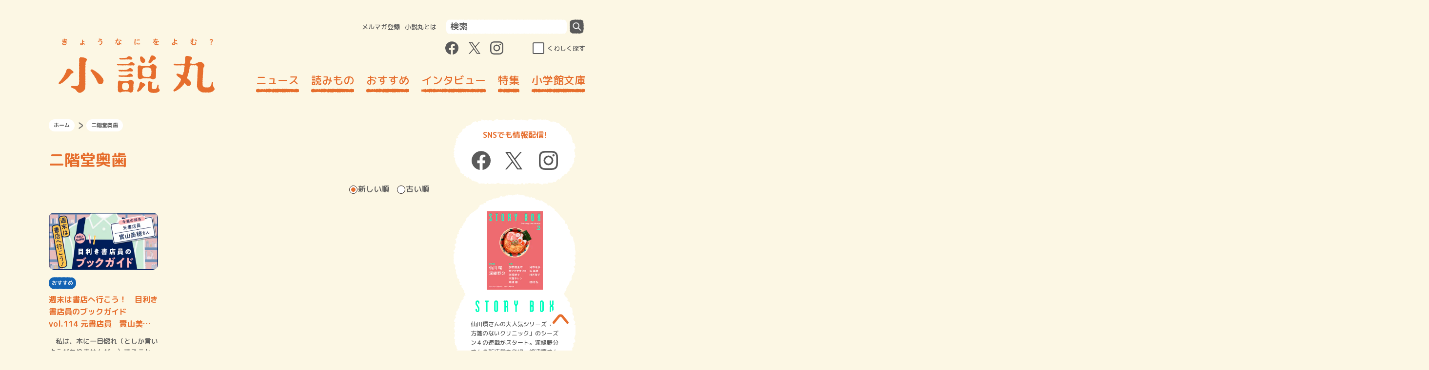

--- FILE ---
content_type: text/html; charset=UTF-8
request_url: https://shosetsu-maru.com/tag/%E4%BA%8C%E9%9A%8E%E5%A0%82%E5%A5%A5%E6%AD%AF
body_size: 43670
content:
<!DOCTYPE html>
<html dir="ltr" lang="ja" prefix="og: https://ogp.me/ns#">
<head>
  <meta charset="UTF-8">
  <meta name="viewport" content="width=device-width, initial-scale=1.0">
  <meta http-equiv="X-UA-Compatible" content="ie=edge">
  <meta name="format-detection" content="telephone=no">
  <link rel="shortcut icon" href="https://shosetsu-maru.com/wp-content/themes/shosetsu-maru/favicon.ico">
  <link rel="icon" type="image/png" href="https://shosetsu-maru.com/wp-content/themes/shosetsu-maru/android-touch-icon.png" sizes="180x180">
  <link rel="apple-touch-icon" type="image/png" href="https://shosetsu-maru.com/wp-content/themes/shosetsu-maru/apple-touch-icon.png" sizes="180x180">
  

  <!-- Google Tag Manager -->
  <script>(function(w,d,s,l,i){w[l]=w[l]||[];w[l].push({'gtm.start':
        new Date().getTime(),event:'gtm.js'});var f=d.getElementsByTagName(s)[0],
      j=d.createElement(s),dl=l!='dataLayer'?'&l='+l:'';j.async=true;j.src=
      'https://www.googletagmanager.com/gtm.js?id='+i+dl;f.parentNode.insertBefore(j,f);
    })(window,document,'script','dataLayer','GTM-5V84ZMX');</script>
  <!-- End Google Tag Manager -->



		<!-- All in One SEO 4.6.3 - aioseo.com -->
		<title>二階堂奥歯 | 小説丸</title>
		<meta name="description" content="二階堂奥歯のまとめページです。" />
		<meta name="robots" content="max-image-preview:large" />
		<link rel="canonical" href="https://shosetsu-maru.com/tag/%e4%ba%8c%e9%9a%8e%e5%a0%82%e5%a5%a5%e6%ad%af" />
		<meta name="generator" content="All in One SEO (AIOSEO) 4.6.3" />
		<script type="application/ld+json" class="aioseo-schema">
			{"@context":"https:\/\/schema.org","@graph":[{"@type":"BreadcrumbList","@id":"https:\/\/shosetsu-maru.com\/tag\/%E4%BA%8C%E9%9A%8E%E5%A0%82%E5%A5%A5%E6%AD%AF#breadcrumblist","itemListElement":[{"@type":"ListItem","@id":"https:\/\/shosetsu-maru.com\/#listItem","position":1,"name":"Home","item":"https:\/\/shosetsu-maru.com\/","nextItem":"https:\/\/shosetsu-maru.com\/tag\/%e4%ba%8c%e9%9a%8e%e5%a0%82%e5%a5%a5%e6%ad%af#listItem"},{"@type":"ListItem","@id":"https:\/\/shosetsu-maru.com\/tag\/%e4%ba%8c%e9%9a%8e%e5%a0%82%e5%a5%a5%e6%ad%af#listItem","position":2,"name":"\u4e8c\u968e\u5802\u5965\u6b6f","previousItem":"https:\/\/shosetsu-maru.com\/#listItem"}]},{"@type":"CollectionPage","@id":"https:\/\/shosetsu-maru.com\/tag\/%E4%BA%8C%E9%9A%8E%E5%A0%82%E5%A5%A5%E6%AD%AF#collectionpage","url":"https:\/\/shosetsu-maru.com\/tag\/%E4%BA%8C%E9%9A%8E%E5%A0%82%E5%A5%A5%E6%AD%AF","name":"\u4e8c\u968e\u5802\u5965\u6b6f | \u5c0f\u8aac\u4e38","description":"\u4e8c\u968e\u5802\u5965\u6b6f\u306e\u307e\u3068\u3081\u30da\u30fc\u30b8\u3067\u3059\u3002","inLanguage":"ja","isPartOf":{"@id":"https:\/\/shosetsu-maru.com\/#website"},"breadcrumb":{"@id":"https:\/\/shosetsu-maru.com\/tag\/%E4%BA%8C%E9%9A%8E%E5%A0%82%E5%A5%A5%E6%AD%AF#breadcrumblist"}},{"@type":"Organization","@id":"https:\/\/shosetsu-maru.com\/#organization","name":"\u5c0f\u8aac\u4e38","url":"https:\/\/shosetsu-maru.com\/"},{"@type":"WebSite","@id":"https:\/\/shosetsu-maru.com\/#website","url":"https:\/\/shosetsu-maru.com\/","name":"\u5c0f\u8aac\u4e38","description":"\u5c0f\u5b66\u9928\u306e\u5c0f\u8aac\u30dd\u30fc\u30bf\u30eb\u30b5\u30a4\u30c8","inLanguage":"ja","publisher":{"@id":"https:\/\/shosetsu-maru.com\/#organization"}}]}
		</script>
		<!-- All in One SEO -->

<link rel="alternate" type="application/rss+xml" title="小説丸 &raquo; 二階堂奥歯 タグのフィード" href="https://shosetsu-maru.com/tag/%e4%ba%8c%e9%9a%8e%e5%a0%82%e5%a5%a5%e6%ad%af/feed" />
<script type="text/javascript">
/* <![CDATA[ */
window._wpemojiSettings = {"baseUrl":"https:\/\/s.w.org\/images\/core\/emoji\/15.0.3\/72x72\/","ext":".png","svgUrl":"https:\/\/s.w.org\/images\/core\/emoji\/15.0.3\/svg\/","svgExt":".svg","source":{"concatemoji":"https:\/\/shosetsu-maru.com\/wp-includes\/js\/wp-emoji-release.min.js?ver=6.5.3"}};
/*! This file is auto-generated */
!function(i,n){var o,s,e;function c(e){try{var t={supportTests:e,timestamp:(new Date).valueOf()};sessionStorage.setItem(o,JSON.stringify(t))}catch(e){}}function p(e,t,n){e.clearRect(0,0,e.canvas.width,e.canvas.height),e.fillText(t,0,0);var t=new Uint32Array(e.getImageData(0,0,e.canvas.width,e.canvas.height).data),r=(e.clearRect(0,0,e.canvas.width,e.canvas.height),e.fillText(n,0,0),new Uint32Array(e.getImageData(0,0,e.canvas.width,e.canvas.height).data));return t.every(function(e,t){return e===r[t]})}function u(e,t,n){switch(t){case"flag":return n(e,"\ud83c\udff3\ufe0f\u200d\u26a7\ufe0f","\ud83c\udff3\ufe0f\u200b\u26a7\ufe0f")?!1:!n(e,"\ud83c\uddfa\ud83c\uddf3","\ud83c\uddfa\u200b\ud83c\uddf3")&&!n(e,"\ud83c\udff4\udb40\udc67\udb40\udc62\udb40\udc65\udb40\udc6e\udb40\udc67\udb40\udc7f","\ud83c\udff4\u200b\udb40\udc67\u200b\udb40\udc62\u200b\udb40\udc65\u200b\udb40\udc6e\u200b\udb40\udc67\u200b\udb40\udc7f");case"emoji":return!n(e,"\ud83d\udc26\u200d\u2b1b","\ud83d\udc26\u200b\u2b1b")}return!1}function f(e,t,n){var r="undefined"!=typeof WorkerGlobalScope&&self instanceof WorkerGlobalScope?new OffscreenCanvas(300,150):i.createElement("canvas"),a=r.getContext("2d",{willReadFrequently:!0}),o=(a.textBaseline="top",a.font="600 32px Arial",{});return e.forEach(function(e){o[e]=t(a,e,n)}),o}function t(e){var t=i.createElement("script");t.src=e,t.defer=!0,i.head.appendChild(t)}"undefined"!=typeof Promise&&(o="wpEmojiSettingsSupports",s=["flag","emoji"],n.supports={everything:!0,everythingExceptFlag:!0},e=new Promise(function(e){i.addEventListener("DOMContentLoaded",e,{once:!0})}),new Promise(function(t){var n=function(){try{var e=JSON.parse(sessionStorage.getItem(o));if("object"==typeof e&&"number"==typeof e.timestamp&&(new Date).valueOf()<e.timestamp+604800&&"object"==typeof e.supportTests)return e.supportTests}catch(e){}return null}();if(!n){if("undefined"!=typeof Worker&&"undefined"!=typeof OffscreenCanvas&&"undefined"!=typeof URL&&URL.createObjectURL&&"undefined"!=typeof Blob)try{var e="postMessage("+f.toString()+"("+[JSON.stringify(s),u.toString(),p.toString()].join(",")+"));",r=new Blob([e],{type:"text/javascript"}),a=new Worker(URL.createObjectURL(r),{name:"wpTestEmojiSupports"});return void(a.onmessage=function(e){c(n=e.data),a.terminate(),t(n)})}catch(e){}c(n=f(s,u,p))}t(n)}).then(function(e){for(var t in e)n.supports[t]=e[t],n.supports.everything=n.supports.everything&&n.supports[t],"flag"!==t&&(n.supports.everythingExceptFlag=n.supports.everythingExceptFlag&&n.supports[t]);n.supports.everythingExceptFlag=n.supports.everythingExceptFlag&&!n.supports.flag,n.DOMReady=!1,n.readyCallback=function(){n.DOMReady=!0}}).then(function(){return e}).then(function(){var e;n.supports.everything||(n.readyCallback(),(e=n.source||{}).concatemoji?t(e.concatemoji):e.wpemoji&&e.twemoji&&(t(e.twemoji),t(e.wpemoji)))}))}((window,document),window._wpemojiSettings);
/* ]]> */
</script>
<style id='wp-emoji-styles-inline-css' type='text/css'>

	img.wp-smiley, img.emoji {
		display: inline !important;
		border: none !important;
		box-shadow: none !important;
		height: 1em !important;
		width: 1em !important;
		margin: 0 0.07em !important;
		vertical-align: -0.1em !important;
		background: none !important;
		padding: 0 !important;
	}
</style>
<link rel='stylesheet' id='wp-block-library-css' href='https://shosetsu-maru.com/wp-includes/css/dist/block-library/style.min.css?ver=6.5.3' type='text/css' media='all' />
<style id='classic-theme-styles-inline-css' type='text/css'>
/*! This file is auto-generated */
.wp-block-button__link{color:#fff;background-color:#32373c;border-radius:9999px;box-shadow:none;text-decoration:none;padding:calc(.667em + 2px) calc(1.333em + 2px);font-size:1.125em}.wp-block-file__button{background:#32373c;color:#fff;text-decoration:none}
</style>
<style id='global-styles-inline-css' type='text/css'>
body{--wp--preset--color--black: #000000;--wp--preset--color--cyan-bluish-gray: #abb8c3;--wp--preset--color--white: #ffffff;--wp--preset--color--pale-pink: #f78da7;--wp--preset--color--vivid-red: #cf2e2e;--wp--preset--color--luminous-vivid-orange: #ff6900;--wp--preset--color--luminous-vivid-amber: #fcb900;--wp--preset--color--light-green-cyan: #7bdcb5;--wp--preset--color--vivid-green-cyan: #00d084;--wp--preset--color--pale-cyan-blue: #8ed1fc;--wp--preset--color--vivid-cyan-blue: #0693e3;--wp--preset--color--vivid-purple: #9b51e0;--wp--preset--gradient--vivid-cyan-blue-to-vivid-purple: linear-gradient(135deg,rgba(6,147,227,1) 0%,rgb(155,81,224) 100%);--wp--preset--gradient--light-green-cyan-to-vivid-green-cyan: linear-gradient(135deg,rgb(122,220,180) 0%,rgb(0,208,130) 100%);--wp--preset--gradient--luminous-vivid-amber-to-luminous-vivid-orange: linear-gradient(135deg,rgba(252,185,0,1) 0%,rgba(255,105,0,1) 100%);--wp--preset--gradient--luminous-vivid-orange-to-vivid-red: linear-gradient(135deg,rgba(255,105,0,1) 0%,rgb(207,46,46) 100%);--wp--preset--gradient--very-light-gray-to-cyan-bluish-gray: linear-gradient(135deg,rgb(238,238,238) 0%,rgb(169,184,195) 100%);--wp--preset--gradient--cool-to-warm-spectrum: linear-gradient(135deg,rgb(74,234,220) 0%,rgb(151,120,209) 20%,rgb(207,42,186) 40%,rgb(238,44,130) 60%,rgb(251,105,98) 80%,rgb(254,248,76) 100%);--wp--preset--gradient--blush-light-purple: linear-gradient(135deg,rgb(255,206,236) 0%,rgb(152,150,240) 100%);--wp--preset--gradient--blush-bordeaux: linear-gradient(135deg,rgb(254,205,165) 0%,rgb(254,45,45) 50%,rgb(107,0,62) 100%);--wp--preset--gradient--luminous-dusk: linear-gradient(135deg,rgb(255,203,112) 0%,rgb(199,81,192) 50%,rgb(65,88,208) 100%);--wp--preset--gradient--pale-ocean: linear-gradient(135deg,rgb(255,245,203) 0%,rgb(182,227,212) 50%,rgb(51,167,181) 100%);--wp--preset--gradient--electric-grass: linear-gradient(135deg,rgb(202,248,128) 0%,rgb(113,206,126) 100%);--wp--preset--gradient--midnight: linear-gradient(135deg,rgb(2,3,129) 0%,rgb(40,116,252) 100%);--wp--preset--font-size--small: 13px;--wp--preset--font-size--medium: 20px;--wp--preset--font-size--large: 36px;--wp--preset--font-size--x-large: 42px;--wp--preset--spacing--20: 0.44rem;--wp--preset--spacing--30: 0.67rem;--wp--preset--spacing--40: 1rem;--wp--preset--spacing--50: 1.5rem;--wp--preset--spacing--60: 2.25rem;--wp--preset--spacing--70: 3.38rem;--wp--preset--spacing--80: 5.06rem;--wp--preset--shadow--natural: 6px 6px 9px rgba(0, 0, 0, 0.2);--wp--preset--shadow--deep: 12px 12px 50px rgba(0, 0, 0, 0.4);--wp--preset--shadow--sharp: 6px 6px 0px rgba(0, 0, 0, 0.2);--wp--preset--shadow--outlined: 6px 6px 0px -3px rgba(255, 255, 255, 1), 6px 6px rgba(0, 0, 0, 1);--wp--preset--shadow--crisp: 6px 6px 0px rgba(0, 0, 0, 1);}:where(.is-layout-flex){gap: 0.5em;}:where(.is-layout-grid){gap: 0.5em;}body .is-layout-flex{display: flex;}body .is-layout-flex{flex-wrap: wrap;align-items: center;}body .is-layout-flex > *{margin: 0;}body .is-layout-grid{display: grid;}body .is-layout-grid > *{margin: 0;}:where(.wp-block-columns.is-layout-flex){gap: 2em;}:where(.wp-block-columns.is-layout-grid){gap: 2em;}:where(.wp-block-post-template.is-layout-flex){gap: 1.25em;}:where(.wp-block-post-template.is-layout-grid){gap: 1.25em;}.has-black-color{color: var(--wp--preset--color--black) !important;}.has-cyan-bluish-gray-color{color: var(--wp--preset--color--cyan-bluish-gray) !important;}.has-white-color{color: var(--wp--preset--color--white) !important;}.has-pale-pink-color{color: var(--wp--preset--color--pale-pink) !important;}.has-vivid-red-color{color: var(--wp--preset--color--vivid-red) !important;}.has-luminous-vivid-orange-color{color: var(--wp--preset--color--luminous-vivid-orange) !important;}.has-luminous-vivid-amber-color{color: var(--wp--preset--color--luminous-vivid-amber) !important;}.has-light-green-cyan-color{color: var(--wp--preset--color--light-green-cyan) !important;}.has-vivid-green-cyan-color{color: var(--wp--preset--color--vivid-green-cyan) !important;}.has-pale-cyan-blue-color{color: var(--wp--preset--color--pale-cyan-blue) !important;}.has-vivid-cyan-blue-color{color: var(--wp--preset--color--vivid-cyan-blue) !important;}.has-vivid-purple-color{color: var(--wp--preset--color--vivid-purple) !important;}.has-black-background-color{background-color: var(--wp--preset--color--black) !important;}.has-cyan-bluish-gray-background-color{background-color: var(--wp--preset--color--cyan-bluish-gray) !important;}.has-white-background-color{background-color: var(--wp--preset--color--white) !important;}.has-pale-pink-background-color{background-color: var(--wp--preset--color--pale-pink) !important;}.has-vivid-red-background-color{background-color: var(--wp--preset--color--vivid-red) !important;}.has-luminous-vivid-orange-background-color{background-color: var(--wp--preset--color--luminous-vivid-orange) !important;}.has-luminous-vivid-amber-background-color{background-color: var(--wp--preset--color--luminous-vivid-amber) !important;}.has-light-green-cyan-background-color{background-color: var(--wp--preset--color--light-green-cyan) !important;}.has-vivid-green-cyan-background-color{background-color: var(--wp--preset--color--vivid-green-cyan) !important;}.has-pale-cyan-blue-background-color{background-color: var(--wp--preset--color--pale-cyan-blue) !important;}.has-vivid-cyan-blue-background-color{background-color: var(--wp--preset--color--vivid-cyan-blue) !important;}.has-vivid-purple-background-color{background-color: var(--wp--preset--color--vivid-purple) !important;}.has-black-border-color{border-color: var(--wp--preset--color--black) !important;}.has-cyan-bluish-gray-border-color{border-color: var(--wp--preset--color--cyan-bluish-gray) !important;}.has-white-border-color{border-color: var(--wp--preset--color--white) !important;}.has-pale-pink-border-color{border-color: var(--wp--preset--color--pale-pink) !important;}.has-vivid-red-border-color{border-color: var(--wp--preset--color--vivid-red) !important;}.has-luminous-vivid-orange-border-color{border-color: var(--wp--preset--color--luminous-vivid-orange) !important;}.has-luminous-vivid-amber-border-color{border-color: var(--wp--preset--color--luminous-vivid-amber) !important;}.has-light-green-cyan-border-color{border-color: var(--wp--preset--color--light-green-cyan) !important;}.has-vivid-green-cyan-border-color{border-color: var(--wp--preset--color--vivid-green-cyan) !important;}.has-pale-cyan-blue-border-color{border-color: var(--wp--preset--color--pale-cyan-blue) !important;}.has-vivid-cyan-blue-border-color{border-color: var(--wp--preset--color--vivid-cyan-blue) !important;}.has-vivid-purple-border-color{border-color: var(--wp--preset--color--vivid-purple) !important;}.has-vivid-cyan-blue-to-vivid-purple-gradient-background{background: var(--wp--preset--gradient--vivid-cyan-blue-to-vivid-purple) !important;}.has-light-green-cyan-to-vivid-green-cyan-gradient-background{background: var(--wp--preset--gradient--light-green-cyan-to-vivid-green-cyan) !important;}.has-luminous-vivid-amber-to-luminous-vivid-orange-gradient-background{background: var(--wp--preset--gradient--luminous-vivid-amber-to-luminous-vivid-orange) !important;}.has-luminous-vivid-orange-to-vivid-red-gradient-background{background: var(--wp--preset--gradient--luminous-vivid-orange-to-vivid-red) !important;}.has-very-light-gray-to-cyan-bluish-gray-gradient-background{background: var(--wp--preset--gradient--very-light-gray-to-cyan-bluish-gray) !important;}.has-cool-to-warm-spectrum-gradient-background{background: var(--wp--preset--gradient--cool-to-warm-spectrum) !important;}.has-blush-light-purple-gradient-background{background: var(--wp--preset--gradient--blush-light-purple) !important;}.has-blush-bordeaux-gradient-background{background: var(--wp--preset--gradient--blush-bordeaux) !important;}.has-luminous-dusk-gradient-background{background: var(--wp--preset--gradient--luminous-dusk) !important;}.has-pale-ocean-gradient-background{background: var(--wp--preset--gradient--pale-ocean) !important;}.has-electric-grass-gradient-background{background: var(--wp--preset--gradient--electric-grass) !important;}.has-midnight-gradient-background{background: var(--wp--preset--gradient--midnight) !important;}.has-small-font-size{font-size: var(--wp--preset--font-size--small) !important;}.has-medium-font-size{font-size: var(--wp--preset--font-size--medium) !important;}.has-large-font-size{font-size: var(--wp--preset--font-size--large) !important;}.has-x-large-font-size{font-size: var(--wp--preset--font-size--x-large) !important;}
.wp-block-navigation a:where(:not(.wp-element-button)){color: inherit;}
:where(.wp-block-post-template.is-layout-flex){gap: 1.25em;}:where(.wp-block-post-template.is-layout-grid){gap: 1.25em;}
:where(.wp-block-columns.is-layout-flex){gap: 2em;}:where(.wp-block-columns.is-layout-grid){gap: 2em;}
.wp-block-pullquote{font-size: 1.5em;line-height: 1.6;}
</style>
<link rel='stylesheet' id='font-awesome-css' href='https://shosetsu-maru.com/wp-content/plugins/arconix-shortcodes/includes/css/font-awesome.min.css?ver=4.6.3' type='text/css' media='all' />
<link rel='stylesheet' id='arconix-shortcodes-css' href='https://shosetsu-maru.com/wp-content/plugins/arconix-shortcodes/includes/css/arconix-shortcodes.min.css?ver=2.1.11' type='text/css' media='all' />
<link rel='stylesheet' id='css-swiper-css' href='https://shosetsu-maru.com/wp-content/themes/shosetsu-maru/assets/css/lib/swiper.min.css?ver=20220318102635' type='text/css' media='all' />
<link rel='stylesheet' id='shosetsumaru-css-style-css' href='https://shosetsu-maru.com/wp-content/themes/shosetsu-maru/assets/css/common.css?ver=20251128032323' type='text/css' media='all' />
<script type="text/javascript" src="https://shosetsu-maru.com/wp-includes/js/jquery/jquery.min.js?ver=3.7.1" id="jquery-core-js"></script>
<link rel="https://api.w.org/" href="https://shosetsu-maru.com/wp-json/" /><link rel="alternate" type="application/json" href="https://shosetsu-maru.com/wp-json/wp/v2/tags/4151" /><link rel="EditURI" type="application/rsd+xml" title="RSD" href="https://shosetsu-maru.com/xmlrpc.php?rsd" />
<script>document.createElement( "picture" );if(!window.HTMLPictureElement && document.addEventListener) {window.addEventListener("DOMContentLoaded", function() {var s = document.createElement("script");s.src = "https://shosetsu-maru.com/wp-content/plugins/webp-express/js/picturefill.min.js";document.body.appendChild(s);});}</script><!-- ## NXS/OG ## --><!-- ## NXSOGTAGS ## --><!-- ## NXS/OG ## -->

  <meta property="og:title" content="二階堂奥歯に関する記事一覧 | 小説丸" />
  <meta name="twitter:title" content="二階堂奥歯に関する記事一覧 | 小説丸" />
  <meta property="og:type" content="website" />
  <meta property="og:url" content="https://shosetsu-maru.com/tag/%E4%BA%8C%E9%9A%8E%E5%A0%82%E5%A5%A5%E6%AD%AF" />
  <meta property="og:image" content="https://shosetsu-maru.com/wp-content/themes/shosetsu-maru/assets/images/og.png" />
  <meta property="og:site_name" content="小説丸" />
    <meta property="og:description" content="二階堂奥歯のまとめページです。"/>
  <meta name="twitter:card" content="summary_large_image" />
  <meta name="twitter:description" content="二階堂奥歯のまとめページです。"/>
  <meta name="twitter:image" content="https://shosetsu-maru.com/wp-content/themes/shosetsu-maru/assets/images/og.png" />

  <link href="https://fonts.googleapis.com/css2?family=M+PLUS+Rounded+1c:wght@500;700&display=swap" rel="stylesheet">


  <script src="https://shosetsu-maru.com/wp-content/themes/shosetsu-maru/assets/js/lib/jquery-3.4.1.min.js"></script>
</head>
<body>
<!-- Google Tag Manager (noscript) -->
<noscript><iframe src="https://www.googletagmanager.com/ns.html?id=GTM-5V84ZMX"
                  height="0" width="0" style="display:none;visibility:hidden"></iframe></noscript>
<!-- End Google Tag Manager (noscript) -->
<svg class="svg-filter-base">
  <filter id="gizagiza2" filterUnits="userSpaceOnUse">
    <feTurbulence baseFrequency="0.2" numOctaves="2" type="fractalNoise" />
    <feDisplacementMap scale="5" xChannelSelector="R" in="SourceGraphic" in2="" />
  </filter>
</svg>
<header id="js-header" class="header">
  <div class="header__inner">
    <button class="header--sp_button visible-tabsp js-trigger-sp_menu-toggle">
      <span class="header--sp_menu_button_element"></span>
      <span class="header--sp_menu_button_element"></span>
      <span class="header--sp_menu_button_element"></span>
    </button>
          <div class="header__logo"><a href="https://shosetsu-maru.com"><img src="https://shosetsu-maru.com/wp-content/themes/shosetsu-maru/assets/images/logo.svg" alt="小説丸" width="320" height="112"></a></div>
        <button class="header--sp_search_button visible-tabsp js-trigger-sp_search_menu-toggle">
      <picture><source srcset="https://shosetsu-maru.com/wp-content/webp-express/webp-images/doc-root/wp-content/themes/shosetsu-maru/assets/images/search_icon.png.webp" type="image/webp"><img src="https://shosetsu-maru.com/wp-content/themes/shosetsu-maru/assets/images/search_icon.png" alt="検索する" class="webpexpress-processed"></picture>
      <span class="header--sp_search_button_element"></span>
      <span class="header--sp_search_button_element"></span>
    </button>
    <div class="header__nav">
      <div class="header__query">
        <nav class="header__query-menu">
          <ul>
            <li><a href="https://id.shogakukan.co.jp/services/shosetsu-maru">メルマガ登録</a></li>
            <li><a href="https://shosetsu-maru.com/about">小説丸とは</a></li>
          </ul>
        </nav>
        <form action="https://shosetsu-maru.com/" method="get" class="header__query-form">
  <input class="header__query-search-area" type="search" placeholder="検索" name="s">
  <button class="header__query-search-button" type="submit"></button>
</form>      </div>
      <div class="header__wrapper-sns-search">
        <ul class="header__sns-link-wrapper">
          <li>
            <a class="js-header__sns-link header__sns-icon_facebook" target="_blank" href="https://www.facebook.com/shosetsumaru/">
              <div class="header__sns-icon header__sns-icon_facebook--normal"></div>
              <div class="header__sns-icon header__sns-icon_facebook--hoverd"></div>
            </a>
          </li>
          <li>
            <a class="js-header__sns-link header__sns-icon_twitter" target="_blank" href="https://twitter.com/shosetsumaru">
              <div class="header__sns-icon header__sns-icon_twitter--normal"></div>
              <div class="header__sns-icon header__sns-icon_twitter--hoverd"></div>
            </a>
          </li>
          <li>
            <a class="js-header__sns-link header__sns-icon_instagram" target="_blank" href="https://www.instagram.com/shosetsumaru/">
              <div class="header__sns-icon header__sns-icon_instagram--normal"></div>
              <div class="header__sns-icon header__sns-icon_instagram--hoverd"></div>
            </a>
          </li>
        </ul>
        <div class="header__search-detail">
          <input class="header__search-detail-checkbox" type="checkbox" id="header__search-detail" autocomplete="off">
          <label class="header__search-detail-label" for="header__search-detail">くわしく探す</label>
        </div>
      </div>

      <div class="global_nav_wrapper">
        <div class="global_nav_scroll">
          <nav class="global_nav"><ul id="menu-%e3%83%98%e3%83%83%e3%83%80%e3%83%bc%e3%83%a1%e3%83%8b%e3%83%a5%e3%83%bc" class="menu"><li id="menu-item-11524" class="menu-item menu-item-type-post_type menu-item-object-page menu-item-11524"><a href="https://shosetsu-maru.com/news">ニュース</a></li>
<li id="menu-item-12924" class="menu-item menu-item-type-taxonomy menu-item-object-category menu-item-12924"><a href="https://shosetsu-maru.com/yomimono">読みもの</a></li>
<li id="menu-item-11884" class="menu-item menu-item-type-taxonomy menu-item-object-category menu-item-11884"><a href="https://shosetsu-maru.com/recommended">おすすめ</a></li>
<li id="menu-item-11526" class="menu-item menu-item-type-taxonomy menu-item-object-category menu-item-11526"><a href="https://shosetsu-maru.com/interviews">インタビュー</a></li>
<li id="menu-item-11527" class="menu-item menu-item-type-taxonomy menu-item-object-category menu-item-11527"><a href="https://shosetsu-maru.com/special">特集</a></li>
<li id="menu-item-55759" class="menu-item menu-item-type-post_type menu-item-object-page menu-item-55759"><a href="https://shosetsu-maru.com/shogakukan-bunko/">小学館文庫</a></li>
</ul></nav>          <ul class="global_nav_additional">
            <li><a href="https://shosetsu-maru.com/recent_release">刊行予定</a></li>
            <li><a href="https://shosetsu-maru.com/storybox">STORYBOX</a></li>
          </ul>
        </div>
      </div>
    </div>
  </div>
  <div class="header__search_detail">
    <div class="search_area visible-sp">
      <form action="https://shosetsu-maru.com/" method="get" class="header__query-form">
  <input class="header__query-search-area" type="search" placeholder="検索" name="s">
  <button class="header__query-search-button" type="submit"></button>
</form>    </div>
    <div class="search_word">
      <div class="search_word__list">
        <div class="search_word__list--title">カテゴリ・タグから探す</div>

        <ul class="search_word__list--item"><li id="menu-item-11648" class="menu-item menu-item-type-taxonomy menu-item-object-category menu-item-11648"><a href="https://shosetsu-maru.com/yomimono/essay">エッセイ</a></li>
<li id="menu-item-11649" class="menu-item menu-item-type-taxonomy menu-item-object-category menu-item-11649"><a href="https://shosetsu-maru.com/interviews/authors">著者インタビュー</a></li>
<li id="menu-item-11650" class="menu-item menu-item-type-taxonomy menu-item-object-category menu-item-11650"><a href="https://shosetsu-maru.com/yomimono/rensai">連載小説</a></li>
<li id="menu-item-11656" class="menu-item menu-item-type-taxonomy menu-item-object-category menu-item-11656"><a href="https://shosetsu-maru.com/interviews/authors/quilala_pickup">PickUPインタビュー</a></li>
<li id="menu-item-11657" class="menu-item menu-item-type-taxonomy menu-item-object-category menu-item-11657"><a href="https://shosetsu-maru.com/interviews">インタビュー</a></li>
</ul>      </div>

      <ul id="menu-%e3%83%95%e3%83%83%e3%82%bf%e3%83%bc%e3%83%a1%e3%83%8b%e3%83%a5%e3%83%bc%e3%83%bb%e3%81%8f%e3%82%8f%e3%81%97%e3%81%8f%e6%8e%a2%e3%81%99%e3%83%a2%e3%83%bc%e3%83%80%e3%83%ab%e3%83%a1%e3%83%8b%e3%83%a5" class="search_word__nav"><li><div class="search_word__nav--title"><a href="https://shosetsu-maru.com/yomimono">読みもの</a></div><ul class="search_word__nav--item"><li><a href="https://shosetsu-maru.com/yomimono/rensai">連載小説</a></li>
<li><a href="https://shosetsu-maru.com/yomimono/essay">エッセイ</a></li>
<li><a href="https://shosetsu-maru.com/yomimono/read_through">読みきり小説</a></li>
</ul></li>
<li><div class="search_word__nav--title"><a href="https://shosetsu-maru.com/recommended">おすすめ</a></div><ul class="search_word__nav--item"><li><a href="https://shosetsu-maru.com/recommended/meru_yomeru">「読メル幸せ」</a></li>
<li><a href="https://shosetsu-maru.com/recommended/ichioshi">今月のイチオシ本</a></li>
<li><a href="https://shosetsu-maru.com/recommended/wadai">話題作、読んで観る？</a></li>
<li><a href="https://shosetsu-maru.com/recommended/column_editors">編集者コラム</a></li>
<li><a href="https://shosetsu-maru.com/recommended/fbs_column">書店員コラム</a></li>
<li><a href="https://shosetsu-maru.com/recommended/lunch_books">今日のメシ本 昼ごはん</a></li>
</ul></li>
<li><div class="search_word__nav--title"><a href="https://shosetsu-maru.com/interviews">インタビュー</a></div><ul class="search_word__nav--item"><li><a href="https://shosetsu-maru.com/interviews/authors">著者インタビュー</a></li>
<li><a href="https://shosetsu-maru.com/interviews/translator">翻訳者は語る</a></li>
<li><a href="https://shosetsu-maru.com/interviews/watashinohon">連載「私の本」</a></li>
<li><a href="https://shosetsu-maru.com/interviews/oishinobaton">おいしいのバトン</a></li>
<li><a href="https://shosetsu-maru.com/interviews/monogatari">物語のつくりかた</a></li>
<li><a href="https://shosetsu-maru.com/interviews/booktalk">本と私</a></li>
</ul></li>
<li><div class="search_word__nav--title"><a href="https://shosetsu-maru.com/special">特集</a></div><ul class="search_word__nav--item"><li><a href="https://shosetsu-maru.com/pr/hatogeki/">佐藤正午『鳩の撃退法』</a></li>
</ul></li>
</ul>
      <ul class="search_word__nav_recent_release">
        <li><a class="search_word__nav--title" href="https://shosetsu-maru.com/shogakukan-bunko">小学館文庫</a></li>
      </ul>

      <ul class="search_word__nav_recent_release">
        <li><a class="search_word__nav--title" href="https://shosetsu-maru.com/recent_release">刊行予定</a></li>
      </ul>

      <ul>
        <li><a class="search_word__nav--title" href="https://shosetsu-maru.com/storybox">STORYBOX</a></li>
      </ul>

    </div>
    <div class="query_area visible-sp">
        <ul class="query_area__menu">
          <li><a href="https://id.shogakukan.co.jp/services/shosetsu-maru">メルマガ登録</a></li>
          <li><a href="https://shosetsu-maru.com/about">小説丸とは</a></li>
        </ul>
        <ul class="query_area__sns">
          <li>
            <a class="js-header__sns-link header__sns-icon_facebook" target="_blank" href="https://www.facebook.com/shosetsumaru/">
              <div class="header__sns-icon header__sns-icon_facebook--normal"></div>
              <div class="header__sns-icon header__sns-icon_facebook--hoverd"></div>
            </a>
          </li>
          <li>
            <a class="js-header__sns-link header__sns-icon_twitter" target="_blank" href="https://twitter.com/shosetsumaru">
              <div class="header__sns-icon header__sns-icon_twitter--normal"></div>
              <div class="header__sns-icon header__sns-icon_twitter--hoverd"></div>
            </a>
          </li>
          <li>
            <a class="js-header__sns-link header__sns-icon_instagram" target="_blank" href="https://www.instagram.com/shosetsumaru/">
              <div class="header__sns-icon header__sns-icon_instagram--normal"></div>
              <div class="header__sns-icon header__sns-icon_instagram--hoverd"></div>
            </a>
          </li>
        </ul>
    </div>
  </div>
</header>
<div class="header__overlay"></div><div id="main">
  <div class="excursion_area">
    <main class="excursion_area--left">
      <section class="contents_section category_list">
          <div class="breadcrumb_area">
      <ul class="breadcrumb_area__list">
        <li class="breadcrumb_area__list-item"><a href="/" class="breadcrumb_area__list-background">ホーム</a></li>
                <li class="breadcrumb_area__list-item breadcrumb_area__list-item-pagetitle"><span class="breadcrumb_area__list-background">二階堂奥歯</span></li>
      </ul>
    </div>
        <div class="contents_section__writer_profile">
                    <div class="contents_section__writer_about">
                        <h1 class="contents_section__title">二階堂奥歯</h1>
                      </div>
        </div>
        <form name="post_order" method="get" class="select_order__area" onChange="document.forms['post_order'].submit()">
          <input type="radio" name="order" value="DESC" id="desc" class="select_order__button" checked><label for="desc" class="select_order__button_label">新しい順</label></input>
          <input type="radio" name="order" value="ASC" id="asc" class="select_order__button" ><label for="asc" class="select_order__button_label">古い順</label></input>
        </form>
        <div class="archive_contents">
                    <div class="content_card">
                        <div class="content_card__item">
              <div class="content_card__thumb">
                <a href="https://shosetsu-maru.com/bookguide/114"><picture><source srcset="https://shosetsu-maru.com/wp-content/webp-express/webp-images/doc-root/wp-content/uploads/2023/04/jitsuyamasan_banar2-300x158.png.webp" type="image/webp"><img loading="lazy" src="https://shosetsu-maru.com/wp-content/uploads/2023/04/jitsuyamasan_banar2-300x158.png" alt="書店員さんコラム　實山美穂さん" class="webpexpress-processed"></picture></a>
              </div>
                            <ul class="content_card__cat-items">
                <li><a href="https://shosetsu-maru.com/recommended">おすすめ</a></li>
              </ul>
                            <div class="content_card__title">
                <a href="https://shosetsu-maru.com/bookguide/114">週末は書店へ行こう！　目利き書店員のブックガイド vol.114 元書店員　實山美穂さん</a>
              </div>
              <div class="content_card__description">　私は、本に一目惚れ（としか言いようがありませんが…）することがあります。そ…</div>
              <time class="content_card__date" datetime="2023-09-29">2023/09/29</time>
            </div>
          </div>
                  </div>
        <div class="pagination_area">
                </div>
              </section>
    </main>
    <aside class="excursion_area--right">
    <div class="sidebar-sns">
    <h2>SNSでも情報配信!</h2>
    <ul class="sidebar-sns__icon-wrap">
      <li class="sidebar-sns__icon--item">
        <a class="sidebar-sns__icon_facebook" target="_blank" href="https://www.facebook.com/shosetsumaru/">
          <div class="sidebar-sns__icon sidebar-sns__icon_facebook--normal"></div>
          <div class="sidebar-sns__icon sidebar-sns__icon_facebook--hoverd"></div>
        </a>
      </li>
      <li class="sidebar-sns__icon--item">
        <a class="sidebar-sns__icon sidebar-sns__icon_twitter" target="_blank" href="https://twitter.com/shosetsumaru">
          <div class="sidebar-sns__icon sidebar-sns__icon_twitter--normal"></div>
          <div class="sidebar-sns__icon sidebar-sns__icon_twitter--hoverd"></div>
        </a>
      </li>
      <li class="sidebar-sns__icon--item">
        <a class="sidebar-sns__icon sidebar-sns__icon_instagram" target="_blank" href="https://www.instagram.com/shosetsumaru/">
          <div class="sidebar-sns__icon sidebar-sns__icon_instagram--normal"></div>
          <div class="sidebar-sns__icon sidebar-sns__icon_instagram--hoverd"></div>
        </a>
      </li>
    </ul>
  </div>
  <div class="sidebar-web-magazine">
        <div class="sidebar-web-magazine__item sidebar-web-magazine--storybox">
            <div class="sidebar__web-magazine">
        <a class="sidebar-web-magazine__storybox-book-cover sidebar-image--hoverd" href="https://shosetsu-maru.com/storybox">
          <picture><source srcset="https://shosetsu-maru.com/wp-content/webp-express/webp-images/doc-root/wp-content/uploads/2026/01/SB2602_-214x300.png.webp" type="image/webp"><img loading="lazy" src="https://shosetsu-maru.com/wp-content/uploads/2026/01/SB2602_-214x300.png" alt="STORY BOX ２月号" class="webpexpress-processed"></picture>
        </a>
      </div>
      <picture><source srcset="https://shosetsu-maru.com/wp-content/webp-express/webp-images/doc-root/wp-content/uploads/2026/01/SB2602logo.png.webp" type="image/webp"><img loading="lazy" class="sidebar-web-magazine__logo--storybox webpexpress-processed" src="https://shosetsu-maru.com/wp-content/uploads/2026/01/SB2602logo.png" alt="WEBSTORYBOX"></picture>
      <p>仙川環さんの大人気シリーズ「処方箋のないクリニック」のシーズン４の連載がスタート。深緑野分さんの新連載も登場。嶋津輝さんの連載は最終話です。</p>
    </div>
      </div>
    <div class="sidebar-recommend sidebar-recommend__new-book">
    <h2 class="sidebar-recommend__header">新刊＆おすすめ単行本</h2>
    <div class="js-sidebar-recommend__carousel-container swiper-container">
      <ul class="sidebar-recommend__carousel-wrapper swiper-wrapper">
                  <li class="sidebar-recommend__carousel-item swiper-slide">
            <a class="sidebar-recommend__thumbnail-wrapper" target="_blank" href="https://www.shogakukan.co.jp/books/09386778">
              <picture><source srcset="https://shosetsu-maru.com/wp-content/webp-express/webp-images/doc-root/wp-content/uploads/2025/12/chinmokuto.png.webp" type="image/webp"><img loading="lazy" class="sidebar-recommend__thumbnail webpexpress-processed" src="https://shosetsu-maru.com/wp-content/uploads/2025/12/chinmokuto.png" alt="沈黙と爆弾"></picture>
            </a>
            <a target="_blank" href="https://www.shogakukan.co.jp/books/09386778">
              <p class="sidebar-recommend__title">沈黙と爆弾</p>
              <p class="sidebar-recommend__writer">著／吉良信吾</p>
            </a>
          </li>
                  <li class="sidebar-recommend__carousel-item swiper-slide">
            <a class="sidebar-recommend__thumbnail-wrapper" target="_blank" href="https://www.shogakukan.co.jp/books/09389830">
              <picture><source srcset="https://shosetsu-maru.com/wp-content/webp-express/webp-images/doc-root/wp-content/uploads/2026/01/fundonohito-195x300.png.webp" type="image/webp"><img loading="lazy" class="sidebar-recommend__thumbnail webpexpress-processed" src="https://shosetsu-maru.com/wp-content/uploads/2026/01/fundonohito-195x300.png" alt="憤怒の人　母・佐藤愛子のカケラ"></picture>
            </a>
            <a target="_blank" href="https://www.shogakukan.co.jp/books/09389830">
              <p class="sidebar-recommend__title">憤怒の人　母・佐藤愛子のカケラ</p>
              <p class="sidebar-recommend__writer">著／杉山響子</p>
            </a>
          </li>
                  <li class="sidebar-recommend__carousel-item swiper-slide">
            <a class="sidebar-recommend__thumbnail-wrapper" target="_blank" href="https://www.shogakukan.co.jp/books/09386777">
              <picture><source srcset="https://shosetsu-maru.com/wp-content/webp-express/webp-images/doc-root/wp-content/uploads/2025/12/himawarito.png.webp" type="image/webp"><img loading="lazy" class="sidebar-recommend__thumbnail webpexpress-processed" src="https://shosetsu-maru.com/wp-content/uploads/2025/12/himawarito.png" alt="ひまわりと銃弾"></picture>
            </a>
            <a target="_blank" href="https://www.shogakukan.co.jp/books/09386777">
              <p class="sidebar-recommend__title">ひまわりと銃弾</p>
              <p class="sidebar-recommend__writer">著／麻宮 好</p>
            </a>
          </li>
                  <li class="sidebar-recommend__carousel-item swiper-slide">
            <a class="sidebar-recommend__thumbnail-wrapper" target="_blank" href="https://www.shogakukan.co.jp/books/09386775">
              <picture><source srcset="https://shosetsu-maru.com/wp-content/webp-express/webp-images/doc-root/wp-content/uploads/2025/11/Petersburg.png.webp" type="image/webp"><img loading="lazy" class="sidebar-recommend__thumbnail webpexpress-processed" src="https://shosetsu-maru.com/wp-content/uploads/2025/11/Petersburg.png" alt="サンクトペテルブルクの鍋"></picture>
            </a>
            <a target="_blank" href="https://www.shogakukan.co.jp/books/09386775">
              <p class="sidebar-recommend__title">サンクトペテルブルクの鍋</p>
              <p class="sidebar-recommend__writer">著／坂崎かおる</p>
            </a>
          </li>
                  <li class="sidebar-recommend__carousel-item swiper-slide">
            <a class="sidebar-recommend__thumbnail-wrapper" target="_blank" href="https://www.shogakukan.co.jp/books/09356761">
              <picture><source srcset="https://shosetsu-maru.com/wp-content/webp-express/webp-images/doc-root/wp-content/uploads/2025/11/bird.png.webp" type="image/webp"><img loading="lazy" class="sidebar-recommend__thumbnail webpexpress-processed" src="https://shosetsu-maru.com/wp-content/uploads/2025/11/bird.png" alt="ＢＩＲＤ"></picture>
            </a>
            <a target="_blank" href="https://www.shogakukan.co.jp/books/09356761">
              <p class="sidebar-recommend__title">ＢＩＲＤ</p>
              <p class="sidebar-recommend__writer">著／コートニー・…</p>
            </a>
          </li>
                  <li class="sidebar-recommend__carousel-item swiper-slide">
            <a class="sidebar-recommend__thumbnail-wrapper" target="_blank" href="https://www.shogakukan.co.jp/books/09386773">
              <picture><source srcset="https://shosetsu-maru.com/wp-content/webp-express/webp-images/doc-root/wp-content/uploads/2025/11/kurayami.png.webp" type="image/webp"><img loading="lazy" class="sidebar-recommend__thumbnail webpexpress-processed" src="https://shosetsu-maru.com/wp-content/uploads/2025/11/kurayami.png" alt="くらやみ小学校"></picture>
            </a>
            <a target="_blank" href="https://www.shogakukan.co.jp/books/09386773">
              <p class="sidebar-recommend__title">くらやみ小学校</p>
              <p class="sidebar-recommend__writer">著／姫野カオルコ</p>
            </a>
          </li>
                  <li class="sidebar-recommend__carousel-item swiper-slide">
            <a class="sidebar-recommend__thumbnail-wrapper" target="_blank" href="https://www.shogakukan.co.jp/books/09389827">
              <picture><source srcset="https://shosetsu-maru.com/wp-content/webp-express/webp-images/doc-root/wp-content/uploads/2025/11/subeteno.png.webp" type="image/webp"><img loading="lazy" class="sidebar-recommend__thumbnail webpexpress-processed" src="https://shosetsu-maru.com/wp-content/uploads/2025/11/subeteno.png" alt="すべての中心は犬だった"></picture>
            </a>
            <a target="_blank" href="https://www.shogakukan.co.jp/books/09389827">
              <p class="sidebar-recommend__title">すべての中心は犬だった</p>
              <p class="sidebar-recommend__writer">著／高杉'Jay…</p>
            </a>
          </li>
                  <li class="sidebar-recommend__carousel-item swiper-slide">
            <a class="sidebar-recommend__thumbnail-wrapper" target="_blank" href="https://www.shogakukan.co.jp/books/09386774">
              <picture><source srcset="https://shosetsu-maru.com/wp-content/webp-express/webp-images/doc-root/wp-content/uploads/2025/11/sinbi.png.webp" type="image/webp"><img loading="lazy" class="sidebar-recommend__thumbnail webpexpress-processed" src="https://shosetsu-maru.com/wp-content/uploads/2025/11/sinbi.png" alt="審美"></picture>
            </a>
            <a target="_blank" href="https://www.shogakukan.co.jp/books/09386774">
              <p class="sidebar-recommend__title">審美</p>
              <p class="sidebar-recommend__writer">著／西尾 潤</p>
            </a>
          </li>
                  <li class="sidebar-recommend__carousel-item swiper-slide">
            <a class="sidebar-recommend__thumbnail-wrapper" target="_blank" href="https://www.shogakukan.co.jp/pr/ginnami/">
              <picture><source srcset="https://shosetsu-maru.com/wp-content/webp-express/webp-images/doc-root/wp-content/uploads/2025/10/ginnami2.png.webp" type="image/webp"><img loading="lazy" class="sidebar-recommend__thumbnail webpexpress-processed" src="https://shosetsu-maru.com/wp-content/uploads/2025/10/ginnami2.png" alt="白雪姫と五枚の絵　ぎんなみ商店街の事件簿２"></picture>
            </a>
            <a target="_blank" href="https://www.shogakukan.co.jp/pr/ginnami/">
              <p class="sidebar-recommend__title">白雪姫と五枚の絵　ぎんなみ商店街の…</p>
              <p class="sidebar-recommend__writer">著／井上真偽</p>
            </a>
          </li>
                  <li class="sidebar-recommend__carousel-item swiper-slide">
            <a class="sidebar-recommend__thumbnail-wrapper" target="_blank" href="https://dps.shogakukan.co.jp/goat">
              <picture><source srcset="https://shosetsu-maru.com/wp-content/webp-express/webp-images/doc-root/wp-content/uploads/2025/11/GOAT03.png.webp" type="image/webp"><img loading="lazy" class="sidebar-recommend__thumbnail webpexpress-processed" src="https://shosetsu-maru.com/wp-content/uploads/2025/11/GOAT03.png" alt="GOAT Winter 2026"></picture>
            </a>
            <a target="_blank" href="https://dps.shogakukan.co.jp/goat">
              <p class="sidebar-recommend__title">GOAT Winter 2026</p>
              <p class="sidebar-recommend__writer">著／高瀬隼子　著…</p>
            </a>
          </li>
                  <li class="sidebar-recommend__carousel-item swiper-slide">
            <a class="sidebar-recommend__thumbnail-wrapper" target="_blank" href="https://www.shogakukan.co.jp/books/09386766">
              <picture><source srcset="https://shosetsu-maru.com/wp-content/webp-express/webp-images/doc-root/wp-content/uploads/2025/11/morisakibookshops2.png.webp" type="image/webp"><img loading="lazy" class="sidebar-recommend__thumbnail webpexpress-processed" src="https://shosetsu-maru.com/wp-content/uploads/2025/11/morisakibookshops2.png" alt="新装版　続・森崎書店の日々"></picture>
            </a>
            <a target="_blank" href="https://www.shogakukan.co.jp/books/09386766">
              <p class="sidebar-recommend__title">新装版　続・森崎書店の日々</p>
              <p class="sidebar-recommend__writer">著／八木沢里志</p>
            </a>
          </li>
                  <li class="sidebar-recommend__carousel-item swiper-slide">
            <a class="sidebar-recommend__thumbnail-wrapper" target="_blank" href="https://www.shogakukan.co.jp/books/09356764">
              <picture><source srcset="https://shosetsu-maru.com/wp-content/webp-express/webp-images/doc-root/wp-content/uploads/2025/11/moses.png.webp" type="image/webp"><img loading="lazy" class="sidebar-recommend__thumbnail webpexpress-processed" src="https://shosetsu-maru.com/wp-content/uploads/2025/11/moses.png" alt="平原のモーセ"></picture>
            </a>
            <a target="_blank" href="https://www.shogakukan.co.jp/books/09356764">
              <p class="sidebar-recommend__title">平原のモーセ</p>
              <p class="sidebar-recommend__writer">著／双 雪濤　訳…</p>
            </a>
          </li>
                  <li class="sidebar-recommend__carousel-item swiper-slide">
            <a class="sidebar-recommend__thumbnail-wrapper" target="_blank" href="https://www.shogakukan.co.jp/books/09389825">
              <picture><source srcset="https://shosetsu-maru.com/wp-content/webp-express/webp-images/doc-root/wp-content/uploads/2025/11/hahaninaru.png.webp" type="image/webp"><img loading="lazy" class="sidebar-recommend__thumbnail webpexpress-processed" src="https://shosetsu-maru.com/wp-content/uploads/2025/11/hahaninaru.png" alt="ミステリ作家、母になる"></picture>
            </a>
            <a target="_blank" href="https://www.shogakukan.co.jp/books/09389825">
              <p class="sidebar-recommend__title">ミステリ作家、母になる</p>
              <p class="sidebar-recommend__writer">著／辻堂ゆめ</p>
            </a>
          </li>
                  <li class="sidebar-recommend__carousel-item swiper-slide">
            <a class="sidebar-recommend__thumbnail-wrapper" target="_blank" href="https://www.shogakukan.co.jp/books/09386771">
              <picture><source srcset="https://shosetsu-maru.com/wp-content/webp-express/webp-images/doc-root/wp-content/uploads/2025/10/amanohashidate.png.webp" type="image/webp"><img loading="lazy" class="sidebar-recommend__thumbnail webpexpress-processed" src="https://shosetsu-maru.com/wp-content/uploads/2025/10/amanohashidate.png" alt="天橋立物語　三年菊組ロリィタ先生"></picture>
            </a>
            <a target="_blank" href="https://www.shogakukan.co.jp/books/09386771">
              <p class="sidebar-recommend__title">天橋立物語　三年菊組ロリィタ先生</p>
              <p class="sidebar-recommend__writer">著／嶽本野ばら</p>
            </a>
          </li>
                  <li class="sidebar-recommend__carousel-item swiper-slide">
            <a class="sidebar-recommend__thumbnail-wrapper" target="_blank" href="https://www.shogakukan.co.jp/books/09379896">
              <picture><source srcset="https://shosetsu-maru.com/wp-content/webp-express/webp-images/doc-root/wp-content/uploads/2025/11/binotabibito_italy_.png.webp" type="image/webp"><img loading="lazy" class="sidebar-recommend__thumbnail webpexpress-processed" src="https://shosetsu-maru.com/wp-content/uploads/2025/11/binotabibito_italy_.png" alt="美の旅人　イタリアへ"></picture>
            </a>
            <a target="_blank" href="https://www.shogakukan.co.jp/books/09379896">
              <p class="sidebar-recommend__title">美の旅人　イタリアへ</p>
              <p class="sidebar-recommend__writer">著／伊集院 静</p>
            </a>
          </li>
                  <li class="sidebar-recommend__carousel-item swiper-slide">
            <a class="sidebar-recommend__thumbnail-wrapper" target="_blank" href="https://www.shogakukan.co.jp/pr/isshiki/">
              <picture><source srcset="https://shosetsu-maru.com/wp-content/webp-express/webp-images/doc-root/wp-content/uploads/2025/10/saigonoisshiki1.png.webp" type="image/webp"><img loading="lazy" class="sidebar-recommend__thumbnail webpexpress-processed" src="https://shosetsu-maru.com/wp-content/uploads/2025/10/saigonoisshiki1.png" alt="最後の一色（上）"></picture>
            </a>
            <a target="_blank" href="https://www.shogakukan.co.jp/pr/isshiki/">
              <p class="sidebar-recommend__title">最後の一色　上</p>
              <p class="sidebar-recommend__writer">著／和田 竜</p>
            </a>
          </li>
                  <li class="sidebar-recommend__carousel-item swiper-slide">
            <a class="sidebar-recommend__thumbnail-wrapper" target="_blank" href="https://www.shogakukan.co.jp/pr/isshiki/">
              <picture><source srcset="https://shosetsu-maru.com/wp-content/webp-express/webp-images/doc-root/wp-content/uploads/2025/10/saigonoisshiki2.png.webp" type="image/webp"><img loading="lazy" class="sidebar-recommend__thumbnail webpexpress-processed" src="https://shosetsu-maru.com/wp-content/uploads/2025/10/saigonoisshiki2.png" alt="最後の一色（下）"></picture>
            </a>
            <a target="_blank" href="https://www.shogakukan.co.jp/pr/isshiki/">
              <p class="sidebar-recommend__title">最後の一色　下</p>
              <p class="sidebar-recommend__writer">著／和田 竜</p>
            </a>
          </li>
                  <li class="sidebar-recommend__carousel-item swiper-slide">
            <a class="sidebar-recommend__thumbnail-wrapper" target="_blank" href="https://www.shogakukan.co.jp/books/09386765">
              <picture><source srcset="https://shosetsu-maru.com/wp-content/webp-express/webp-images/doc-root/wp-content/uploads/2025/10/morisakishoten.png.webp" type="image/webp"><img loading="lazy" class="sidebar-recommend__thumbnail webpexpress-processed" src="https://shosetsu-maru.com/wp-content/uploads/2025/10/morisakishoten.png" alt="新装版　森崎書店の日々"></picture>
            </a>
            <a target="_blank" href="https://www.shogakukan.co.jp/books/09386765">
              <p class="sidebar-recommend__title">新装版　森崎書店の日々</p>
              <p class="sidebar-recommend__writer">著／八木沢里志</p>
            </a>
          </li>
                  <li class="sidebar-recommend__carousel-item swiper-slide">
            <a class="sidebar-recommend__thumbnail-wrapper" target="_blank" href="https://www.shogakukan.co.jp/books/09356756">
              <picture><source srcset="https://shosetsu-maru.com/wp-content/webp-express/webp-images/doc-root/wp-content/uploads/2025/10/herfirstpalestinian.png.webp" type="image/webp"><img loading="lazy" class="sidebar-recommend__thumbnail webpexpress-processed" src="https://shosetsu-maru.com/wp-content/uploads/2025/10/herfirstpalestinian.png" alt="彼女の最初のパレスチナ人"></picture>
            </a>
            <a target="_blank" href="https://www.shogakukan.co.jp/books/09356756">
              <p class="sidebar-recommend__title">彼女の最初のパレスチナ人</p>
              <p class="sidebar-recommend__writer">著／サイード・テ…</p>
            </a>
          </li>
                  <li class="sidebar-recommend__carousel-item swiper-slide">
            <a class="sidebar-recommend__thumbnail-wrapper" target="_blank" href="https://www.shogakukan.co.jp/books/09356757">
              <picture><source srcset="https://shosetsu-maru.com/wp-content/webp-express/webp-images/doc-root/wp-content/uploads/2025/09/ashitano.png.webp" type="image/webp"><img loading="lazy" class="sidebar-recommend__thumbnail webpexpress-processed" src="https://shosetsu-maru.com/wp-content/uploads/2025/09/ashitano.png" alt="明日の恋人たち"></picture>
            </a>
            <a target="_blank" href="https://www.shogakukan.co.jp/books/09356757">
              <p class="sidebar-recommend__title">明日の恋人たち</p>
              <p class="sidebar-recommend__writer">著／チョン・ヨン…</p>
            </a>
          </li>
                  <li class="sidebar-recommend__carousel-item swiper-slide">
            <a class="sidebar-recommend__thumbnail-wrapper" target="_blank" href="https://www.shogakukan.co.jp/books/09380131">
              <picture><source srcset="https://shosetsu-maru.com/wp-content/webp-express/webp-images/doc-root/wp-content/uploads/2025/09/kagerounonatsu.png.webp" type="image/webp"><img loading="lazy" class="sidebar-recommend__thumbnail webpexpress-processed" src="https://shosetsu-maru.com/wp-content/uploads/2025/09/kagerounonatsu.png" alt="蜻蛉の夏"></picture>
            </a>
            <a target="_blank" href="https://www.shogakukan.co.jp/books/09380131">
              <p class="sidebar-recommend__title">蜻蛉の夏</p>
              <p class="sidebar-recommend__writer">著／垣根涼介</p>
            </a>
          </li>
                  <li class="sidebar-recommend__carousel-item swiper-slide">
            <a class="sidebar-recommend__thumbnail-wrapper" target="_blank" href="https://www.shogakukan.co.jp/pr/tanteikoishi/">
              <picture><source srcset="https://shosetsu-maru.com/wp-content/webp-express/webp-images/doc-root/wp-content/uploads/2025/09/koishi_.png.webp" type="image/webp"><img loading="lazy" class="sidebar-recommend__thumbnail webpexpress-processed" src="https://shosetsu-maru.com/wp-content/uploads/2025/09/koishi_.png" alt="探偵小石は恋しない"></picture>
            </a>
            <a target="_blank" href="https://www.shogakukan.co.jp/pr/tanteikoishi/">
              <p class="sidebar-recommend__title">探偵小石は恋しない</p>
              <p class="sidebar-recommend__writer">著／森 バジル</p>
            </a>
          </li>
                  <li class="sidebar-recommend__carousel-item swiper-slide">
            <a class="sidebar-recommend__thumbnail-wrapper" target="_blank" href="https://www.shogakukan.co.jp/books/09290675">
              <picture><source srcset="https://shosetsu-maru.com/wp-content/webp-express/webp-images/doc-root/wp-content/uploads/2025/09/Theeyes.png.webp" type="image/webp"><img loading="lazy" class="sidebar-recommend__thumbnail webpexpress-processed" src="https://shosetsu-maru.com/wp-content/uploads/2025/09/Theeyes.png" alt="アイとムリ"></picture>
            </a>
            <a target="_blank" href="https://www.shogakukan.co.jp/books/09290675">
              <p class="sidebar-recommend__title">アイとムリ</p>
              <p class="sidebar-recommend__writer">作／デイヴ・エガ…</p>
            </a>
          </li>
                  <li class="sidebar-recommend__carousel-item swiper-slide">
            <a class="sidebar-recommend__thumbnail-wrapper" target="_blank" href="https://www.shogakukan.co.jp/books/09386764">
              <picture><source srcset="https://shosetsu-maru.com/wp-content/webp-express/webp-images/doc-root/wp-content/uploads/2025/08/migikara2banme.png.webp" type="image/webp"><img loading="lazy" class="sidebar-recommend__thumbnail webpexpress-processed" src="https://shosetsu-maru.com/wp-content/uploads/2025/08/migikara2banme.png" alt="右から二番目の星へ"></picture>
            </a>
            <a target="_blank" href="https://www.shogakukan.co.jp/books/09386764">
              <p class="sidebar-recommend__title">右から二番目の星へ</p>
              <p class="sidebar-recommend__writer">著／水庭れん</p>
            </a>
          </li>
                  <li class="sidebar-recommend__carousel-item swiper-slide">
            <a class="sidebar-recommend__thumbnail-wrapper" target="_blank" href="https://dps.shogakukan.co.jp/harunohoshi">
              <picture><source srcset="https://shosetsu-maru.com/wp-content/webp-express/webp-images/doc-root/wp-content/uploads/2025/07/harunohoshiwo.png.webp" type="image/webp"><img loading="lazy" class="sidebar-recommend__thumbnail webpexpress-processed" src="https://shosetsu-maru.com/wp-content/uploads/2025/07/harunohoshiwo.png" alt="春の星を一緒に"></picture>
            </a>
            <a target="_blank" href="https://dps.shogakukan.co.jp/harunohoshi">
              <p class="sidebar-recommend__title">春の星を一緒に</p>
              <p class="sidebar-recommend__writer">著／藤岡陽子</p>
            </a>
          </li>
                  <li class="sidebar-recommend__carousel-item swiper-slide">
            <a class="sidebar-recommend__thumbnail-wrapper" target="_blank" href="https://www.shogakukan.co.jp/books/09389802">
              <picture><source srcset="https://shosetsu-maru.com/wp-content/webp-express/webp-images/doc-root/wp-content/uploads/2025/08/tankagacha_again.png.webp" type="image/webp"><img loading="lazy" class="sidebar-recommend__thumbnail webpexpress-processed" src="https://shosetsu-maru.com/wp-content/uploads/2025/08/tankagacha_again.png" alt="短歌のガチャポン、もう一回"></picture>
            </a>
            <a target="_blank" href="https://www.shogakukan.co.jp/books/09389802">
              <p class="sidebar-recommend__title">短歌のガチャポン、もう一回</p>
              <p class="sidebar-recommend__writer">著／穂村 弘</p>
            </a>
          </li>
                  <li class="sidebar-recommend__carousel-item swiper-slide">
            <a class="sidebar-recommend__thumbnail-wrapper" target="_blank" href="https://www.shogakukan.co.jp/pr/kyojo/">
              <picture><source srcset="https://shosetsu-maru.com/wp-content/webp-express/webp-images/doc-root/wp-content/uploads/2025/07/ShinKyojo2.png.webp" type="image/webp"><img loading="lazy" class="sidebar-recommend__thumbnail webpexpress-processed" src="https://shosetsu-maru.com/wp-content/uploads/2025/07/ShinKyojo2.png" alt="新・教場２"></picture>
            </a>
            <a target="_blank" href="https://www.shogakukan.co.jp/pr/kyojo/">
              <p class="sidebar-recommend__title">新・教場２</p>
              <p class="sidebar-recommend__writer">著／長岡弘樹</p>
            </a>
          </li>
                  <li class="sidebar-recommend__carousel-item swiper-slide">
            <a class="sidebar-recommend__thumbnail-wrapper" target="_blank" href="https://www.shogakukan.co.jp/books/09389814">
              <picture><source srcset="https://shosetsu-maru.com/wp-content/webp-express/webp-images/doc-root/wp-content/uploads/2025/07/shimekiriha.png.webp" type="image/webp"><img loading="lazy" class="sidebar-recommend__thumbnail webpexpress-processed" src="https://shosetsu-maru.com/wp-content/uploads/2025/07/shimekiriha.png" alt="〆切は破り方が９割"></picture>
            </a>
            <a target="_blank" href="https://www.shogakukan.co.jp/books/09389814">
              <p class="sidebar-recommend__title">〆切は破り方が９割</p>
              <p class="sidebar-recommend__writer">著／カレー沢 薫</p>
            </a>
          </li>
                  <li class="sidebar-recommend__carousel-item swiper-slide">
            <a class="sidebar-recommend__thumbnail-wrapper" target="_blank" href="https://www.shogakukan.co.jp/books/09389815">
              <picture><source srcset="https://shosetsu-maru.com/wp-content/webp-express/webp-images/doc-root/wp-content/uploads/2025/07/makeruna_gyoza.png.webp" type="image/webp"><img loading="lazy" class="sidebar-recommend__thumbnail webpexpress-processed" src="https://shosetsu-maru.com/wp-content/uploads/2025/07/makeruna_gyoza.png" alt="負けるな！ギョーザランド！！"></picture>
            </a>
            <a target="_blank" href="https://www.shogakukan.co.jp/books/09389815">
              <p class="sidebar-recommend__title">負けるな！ギョーザランド！！</p>
              <p class="sidebar-recommend__writer">画／いちごとまる…</p>
            </a>
          </li>
                  <li class="sidebar-recommend__carousel-item swiper-slide">
            <a class="sidebar-recommend__thumbnail-wrapper" target="_blank" href="https://www.shogakukan.co.jp/books/09386758">
              <picture><source srcset="https://shosetsu-maru.com/wp-content/webp-express/webp-images/doc-root/wp-content/uploads/2025/07/nankaioukokuki.png.webp" type="image/webp"><img loading="lazy" class="sidebar-recommend__thumbnail webpexpress-processed" src="https://shosetsu-maru.com/wp-content/uploads/2025/07/nankaioukokuki.png" alt="南海王国記"></picture>
            </a>
            <a target="_blank" href="https://www.shogakukan.co.jp/books/09386758">
              <p class="sidebar-recommend__title">南海王国記</p>
              <p class="sidebar-recommend__writer">著／飯嶋和一</p>
            </a>
          </li>
                  <li class="sidebar-recommend__carousel-item swiper-slide">
            <a class="sidebar-recommend__thumbnail-wrapper" target="_blank" href="https://www.shogakukan.co.jp/books/09802110">
              <picture><source srcset="https://shosetsu-maru.com/wp-content/webp-express/webp-images/doc-root/wp-content/uploads/2025/06/GOATmeets01.png.webp" type="image/webp"><img loading="lazy" class="sidebar-recommend__thumbnail webpexpress-processed" src="https://shosetsu-maru.com/wp-content/uploads/2025/06/GOATmeets01.png" alt="GOAT meets 01"></picture>
            </a>
            <a target="_blank" href="https://www.shogakukan.co.jp/books/09802110">
              <p class="sidebar-recommend__title">GOAT meets 01</p>
              <p class="sidebar-recommend__writer">著／金原ひとみ、…</p>
            </a>
          </li>
                  <li class="sidebar-recommend__carousel-item swiper-slide">
            <a class="sidebar-recommend__thumbnail-wrapper" target="_blank" href="https://dps.shogakukan.co.jp/hokuhoku">
              <picture><source srcset="https://shosetsu-maru.com/wp-content/webp-express/webp-images/doc-root/wp-content/uploads/2025/06/hokuhoku.png.webp" type="image/webp"><img loading="lazy" class="sidebar-recommend__thumbnail webpexpress-processed" src="https://shosetsu-maru.com/wp-content/uploads/2025/06/hokuhoku.png" alt="ほくほくおいも党"></picture>
            </a>
            <a target="_blank" href="https://dps.shogakukan.co.jp/hokuhoku">
              <p class="sidebar-recommend__title">ほくほくおいも党</p>
              <p class="sidebar-recommend__writer">著／上村裕香</p>
            </a>
          </li>
                  <li class="sidebar-recommend__carousel-item swiper-slide">
            <a class="sidebar-recommend__thumbnail-wrapper" target="_blank" href="https://www.shogakukan.co.jp/books/09386757">
              <picture><source srcset="https://shosetsu-maru.com/wp-content/webp-express/webp-images/doc-root/wp-content/uploads/2025/06/umihawasurenai.png.webp" type="image/webp"><img loading="lazy" class="sidebar-recommend__thumbnail webpexpress-processed" src="https://shosetsu-maru.com/wp-content/uploads/2025/06/umihawasurenai.png" alt="海は忘れない"></picture>
            </a>
            <a target="_blank" href="https://www.shogakukan.co.jp/books/09386757">
              <p class="sidebar-recommend__title">海は忘れない</p>
              <p class="sidebar-recommend__writer">著／村上しいこ</p>
            </a>
          </li>
                  <li class="sidebar-recommend__carousel-item swiper-slide">
            <a class="sidebar-recommend__thumbnail-wrapper" target="_blank" href="https://www.shogakukan.co.jp/books/09386704">
              <picture><source srcset="https://shosetsu-maru.com/wp-content/webp-express/webp-images/doc-root/wp-content/uploads/2025/06/moshimo.png.webp" type="image/webp"><img loading="lazy" class="sidebar-recommend__thumbnail webpexpress-processed" src="https://shosetsu-maru.com/wp-content/uploads/2025/06/moshimo.png" alt="もしも料理店"></picture>
            </a>
            <a target="_blank" href="https://www.shogakukan.co.jp/books/09386704">
              <p class="sidebar-recommend__title">もしも料理店</p>
              <p class="sidebar-recommend__writer">著／田丸雅智</p>
            </a>
          </li>
                  <li class="sidebar-recommend__carousel-item swiper-slide">
            <a class="sidebar-recommend__thumbnail-wrapper" target="_blank" href="https://dps.shogakukan.co.jp/nusunde">
              <picture><source srcset="https://shosetsu-maru.com/wp-content/webp-express/webp-images/doc-root/wp-content/uploads/2025/06/nusundetabete.png.webp" type="image/webp"><img loading="lazy" class="sidebar-recommend__thumbnail webpexpress-processed" src="https://shosetsu-maru.com/wp-content/uploads/2025/06/nusundetabete.png" alt="盗んで食べて吐いても"></picture>
            </a>
            <a target="_blank" href="https://dps.shogakukan.co.jp/nusunde">
              <p class="sidebar-recommend__title">盗んで食べて吐いても</p>
              <p class="sidebar-recommend__writer">著／桜井美奈</p>
            </a>
          </li>
                  <li class="sidebar-recommend__carousel-item swiper-slide">
            <a class="sidebar-recommend__thumbnail-wrapper" target="_blank" href="https://dps.shogakukan.co.jp/koufukurou/">
              <picture><source srcset="https://shosetsu-maru.com/wp-content/webp-express/webp-images/doc-root/wp-content/uploads/2025/06/koufukurou.png.webp" type="image/webp"><img loading="lazy" class="sidebar-recommend__thumbnail webpexpress-processed" src="https://shosetsu-maru.com/wp-content/uploads/2025/06/koufukurou.png" alt="こうふくろう"></picture>
            </a>
            <a target="_blank" href="https://dps.shogakukan.co.jp/koufukurou/">
              <p class="sidebar-recommend__title">こうふくろう</p>
              <p class="sidebar-recommend__writer">著／薬丸 岳</p>
            </a>
          </li>
                  <li class="sidebar-recommend__carousel-item swiper-slide">
            <a class="sidebar-recommend__thumbnail-wrapper" target="_blank" href="https://www.shogakukan.co.jp/books/09386756">
              <picture><source srcset="https://shosetsu-maru.com/wp-content/webp-express/webp-images/doc-root/wp-content/uploads/2025/06/rakuennokizu.png.webp" type="image/webp"><img loading="lazy" class="sidebar-recommend__thumbnail webpexpress-processed" src="https://shosetsu-maru.com/wp-content/uploads/2025/06/rakuennokizu.png" alt="楽園の瑕"></picture>
            </a>
            <a target="_blank" href="https://www.shogakukan.co.jp/books/09386756">
              <p class="sidebar-recommend__title">楽園の瑕</p>
              <p class="sidebar-recommend__writer">著／相場英雄</p>
            </a>
          </li>
                  <li class="sidebar-recommend__carousel-item swiper-slide">
            <a class="sidebar-recommend__thumbnail-wrapper" target="_blank" href="https://www.shogakukan.co.jp/books/09389813">
              <picture><source srcset="https://shosetsu-maru.com/wp-content/webp-express/webp-images/doc-root/wp-content/uploads/2025/05/nihongo_saiteigi.png.webp" type="image/webp"><img loading="lazy" class="sidebar-recommend__thumbnail webpexpress-processed" src="https://shosetsu-maru.com/wp-content/uploads/2025/05/nihongo_saiteigi.png" alt="日本語再定義"></picture>
            </a>
            <a target="_blank" href="https://www.shogakukan.co.jp/books/09389813">
              <p class="sidebar-recommend__title">日本語再定義</p>
              <p class="sidebar-recommend__writer">著／マライ・メン…</p>
            </a>
          </li>
                  <li class="sidebar-recommend__carousel-item swiper-slide">
            <a class="sidebar-recommend__thumbnail-wrapper" target="_blank" href="https://dps.shogakukan.co.jp/goat">
              <picture><source srcset="https://shosetsu-maru.com/wp-content/webp-express/webp-images/doc-root/wp-content/uploads/2025/05/Slice-182-1.png.webp" type="image/webp"><img loading="lazy" class="sidebar-recommend__thumbnail webpexpress-processed" src="https://shosetsu-maru.com/wp-content/uploads/2025/05/Slice-182-1.png" alt="goat_summer_２号_書影_RGB"></picture>
            </a>
            <a target="_blank" href="https://dps.shogakukan.co.jp/goat">
              <p class="sidebar-recommend__title">GOAT Summer 2025</p>
              <p class="sidebar-recommend__writer">著／朝井リョウ、…</p>
            </a>
          </li>
                  <li class="sidebar-recommend__carousel-item swiper-slide">
            <a class="sidebar-recommend__thumbnail-wrapper" target="_blank" href="https://www.shogakukan.co.jp/pr/douseka/">
              <picture><source srcset="https://shosetsu-maru.com/wp-content/webp-express/webp-images/doc-root/wp-content/uploads/2025/05/dousesekaiha.png.webp" type="image/webp"><img loading="lazy" class="sidebar-recommend__thumbnail webpexpress-processed" src="https://shosetsu-maru.com/wp-content/uploads/2025/05/dousesekaiha.png" alt="どうせ世界は終わるけど"></picture>
            </a>
            <a target="_blank" href="https://www.shogakukan.co.jp/pr/douseka/">
              <p class="sidebar-recommend__title">どうせ世界は終わるけど</p>
              <p class="sidebar-recommend__writer">著／結城真一郎</p>
            </a>
          </li>
                  <li class="sidebar-recommend__carousel-item swiper-slide">
            <a class="sidebar-recommend__thumbnail-wrapper" target="_blank" href="https://www.shogakukan.co.jp/books/09386751">
              <picture><source srcset="https://shosetsu-maru.com/wp-content/webp-express/webp-images/doc-root/wp-content/uploads/2025/05/kawahanagareru.png.webp" type="image/webp"><img loading="lazy" class="sidebar-recommend__thumbnail webpexpress-processed" src="https://shosetsu-maru.com/wp-content/uploads/2025/05/kawahanagareru.png" alt="川は流れる"></picture>
            </a>
            <a target="_blank" href="https://www.shogakukan.co.jp/books/09386751">
              <p class="sidebar-recommend__title">川は流れる</p>
              <p class="sidebar-recommend__writer">著／森 詠</p>
            </a>
          </li>
                  <li class="sidebar-recommend__carousel-item swiper-slide">
            <a class="sidebar-recommend__thumbnail-wrapper" target="_blank" href="https://www.shogakukan.co.jp/books/09386750">
              <picture><source srcset="https://shosetsu-maru.com/wp-content/webp-express/webp-images/doc-root/wp-content/uploads/2025/04/unmeinoshimai.png.webp" type="image/webp"><img loading="lazy" class="sidebar-recommend__thumbnail webpexpress-processed" src="https://shosetsu-maru.com/wp-content/uploads/2025/04/unmeinoshimai.png" alt="運命の終い"></picture>
            </a>
            <a target="_blank" href="https://www.shogakukan.co.jp/books/09386750">
              <p class="sidebar-recommend__title">運命の終い</p>
              <p class="sidebar-recommend__writer">著／奥田亜希子</p>
            </a>
          </li>
                  <li class="sidebar-recommend__carousel-item swiper-slide">
            <a class="sidebar-recommend__thumbnail-wrapper" target="_blank" href="https://www.shogakukan.co.jp/books/09386755">
              <picture><source srcset="https://shosetsu-maru.com/wp-content/webp-express/webp-images/doc-root/wp-content/uploads/2025/04/acasia.png.webp" type="image/webp"><img loading="lazy" class="sidebar-recommend__thumbnail webpexpress-processed" src="https://shosetsu-maru.com/wp-content/uploads/2025/04/acasia.png" alt="アカシアの朝"></picture>
            </a>
            <a target="_blank" href="https://www.shogakukan.co.jp/books/09386755">
              <p class="sidebar-recommend__title">アカシアの朝</p>
              <p class="sidebar-recommend__writer">著／櫻木みわ</p>
            </a>
          </li>
                  <li class="sidebar-recommend__carousel-item swiper-slide">
            <a class="sidebar-recommend__thumbnail-wrapper" target="_blank" href="https://www.shogakukan.co.jp/books/09386709">
              <picture><source srcset="https://shosetsu-maru.com/wp-content/webp-express/webp-images/doc-root/wp-content/uploads/2025/04/koinoshukakuki.png.webp" type="image/webp"><img loading="lazy" class="sidebar-recommend__thumbnail webpexpress-processed" src="https://shosetsu-maru.com/wp-content/uploads/2025/04/koinoshukakuki.png" alt="恋の収穫期"></picture>
            </a>
            <a target="_blank" href="https://www.shogakukan.co.jp/books/09386709">
              <p class="sidebar-recommend__title">恋の収穫期</p>
              <p class="sidebar-recommend__writer">著／最果タヒ</p>
            </a>
          </li>
                  <li class="sidebar-recommend__carousel-item swiper-slide">
            <a class="sidebar-recommend__thumbnail-wrapper" target="_blank" href="https://www.shogakukan.co.jp/pr/heianbu/">
              <picture><source srcset="https://shosetsu-maru.com/wp-content/webp-express/webp-images/doc-root/wp-content/uploads/2025/03/heianbu.png.webp" type="image/webp"><img loading="lazy" class="sidebar-recommend__thumbnail webpexpress-processed" src="https://shosetsu-maru.com/wp-content/uploads/2025/03/heianbu.png" alt="それいけ！平安部"></picture>
            </a>
            <a target="_blank" href="https://www.shogakukan.co.jp/pr/heianbu/">
              <p class="sidebar-recommend__title">それいけ！平安部</p>
              <p class="sidebar-recommend__writer">著／宮島未奈</p>
            </a>
          </li>
                  <li class="sidebar-recommend__carousel-item swiper-slide">
            <a class="sidebar-recommend__thumbnail-wrapper" target="_blank" href="https://www.shogakukan.co.jp/books/09386752">
              <picture><source srcset="https://shosetsu-maru.com/wp-content/webp-express/webp-images/doc-root/wp-content/uploads/2025/03/Atheoryofhappinessinacity.png.webp" type="image/webp"><img loading="lazy" class="sidebar-recommend__thumbnail webpexpress-processed" src="https://shosetsu-maru.com/wp-content/uploads/2025/03/Atheoryofhappinessinacity.png" alt="あの日、タワマンで君と"></picture>
            </a>
            <a target="_blank" href="https://www.shogakukan.co.jp/books/09386752">
              <p class="sidebar-recommend__title">あの日、タワマンで君と</p>
              <p class="sidebar-recommend__writer">著／森 晶麿</p>
            </a>
          </li>
                  <li class="sidebar-recommend__carousel-item swiper-slide">
            <a class="sidebar-recommend__thumbnail-wrapper" target="_blank" href="https://www.shogakukan.co.jp/books/09386748">
              <picture><source srcset="https://shosetsu-maru.com/wp-content/webp-express/webp-images/doc-root/wp-content/uploads/2025/02/matilda.png.webp" type="image/webp"><img loading="lazy" class="sidebar-recommend__thumbnail webpexpress-processed" src="https://shosetsu-maru.com/wp-content/uploads/2025/02/matilda.png" alt="マチルダによろしく"></picture>
            </a>
            <a target="_blank" href="https://www.shogakukan.co.jp/books/09386748">
              <p class="sidebar-recommend__title">マチルダによろしく</p>
              <p class="sidebar-recommend__writer">著／福澤徹三</p>
            </a>
          </li>
                  <li class="sidebar-recommend__carousel-item swiper-slide">
            <a class="sidebar-recommend__thumbnail-wrapper" target="_blank" href="https://www.shogakukan.co.jp/books/09386747">
              <picture><source srcset="https://shosetsu-maru.com/wp-content/webp-express/webp-images/doc-root/wp-content/uploads/2025/02/meydan.png.webp" type="image/webp"><img loading="lazy" class="sidebar-recommend__thumbnail webpexpress-processed" src="https://shosetsu-maru.com/wp-content/uploads/2025/02/meydan.png" alt="風の向こうへ駆け抜けろ３　灼熱のメイダン"></picture>
            </a>
            <a target="_blank" href="https://www.shogakukan.co.jp/books/09386747">
              <p class="sidebar-recommend__title">風の向こうへ駆け抜けろ３　灼熱のメ…</p>
              <p class="sidebar-recommend__writer">著／古内一絵</p>
            </a>
          </li>
                  <li class="sidebar-recommend__carousel-item swiper-slide">
            <a class="sidebar-recommend__thumbnail-wrapper" target="_blank" href="https://www.shogakukan.co.jp/pr/amaryllis/">
              <picture><source srcset="https://shosetsu-maru.com/wp-content/webp-express/webp-images/doc-root/wp-content/uploads/2025/02/MoonandAmaryllis.png.webp" type="image/webp"><img loading="lazy" class="sidebar-recommend__thumbnail webpexpress-processed" src="https://shosetsu-maru.com/wp-content/uploads/2025/02/MoonandAmaryllis.png" alt="月とアマリリス"></picture>
            </a>
            <a target="_blank" href="https://www.shogakukan.co.jp/pr/amaryllis/">
              <p class="sidebar-recommend__title">月とアマリリス</p>
              <p class="sidebar-recommend__writer">著／町田そのこ</p>
            </a>
          </li>
                  <li class="sidebar-recommend__carousel-item swiper-slide">
            <a class="sidebar-recommend__thumbnail-wrapper" target="_blank" href="https://www.shogakukan.co.jp/books/09356750">
              <picture><source srcset="https://shosetsu-maru.com/wp-content/webp-express/webp-images/doc-root/wp-content/uploads/2025/02/inconvenient2.png.webp" type="image/webp"><img loading="lazy" class="sidebar-recommend__thumbnail webpexpress-processed" src="https://shosetsu-maru.com/wp-content/uploads/2025/02/inconvenient2.png" alt="不便なコンビニ２"></picture>
            </a>
            <a target="_blank" href="https://www.shogakukan.co.jp/books/09356750">
              <p class="sidebar-recommend__title">不便なコンビニ２</p>
              <p class="sidebar-recommend__writer">著／キム・ホヨン…</p>
            </a>
          </li>
                  <li class="sidebar-recommend__carousel-item swiper-slide">
            <a class="sidebar-recommend__thumbnail-wrapper" target="_blank" href="https://www.shogakukan.co.jp/books/09356748">
              <picture><source srcset="https://shosetsu-maru.com/wp-content/webp-express/webp-images/doc-root/wp-content/uploads/2025/02/olivadenaro.png.webp" type="image/webp"><img loading="lazy" class="sidebar-recommend__thumbnail webpexpress-processed" src="https://shosetsu-maru.com/wp-content/uploads/2025/02/olivadenaro.png" alt="オリーヴァ・デナーロ"></picture>
            </a>
            <a target="_blank" href="https://www.shogakukan.co.jp/books/09356748">
              <p class="sidebar-recommend__title">オリーヴァ・デナーロ</p>
              <p class="sidebar-recommend__writer">著／ヴィオラ・ア…</p>
            </a>
          </li>
                  <li class="sidebar-recommend__carousel-item swiper-slide">
            <a class="sidebar-recommend__thumbnail-wrapper" target="_blank" href="https://www.shogakukan.co.jp/books/09290681">
              <picture><source srcset="https://shosetsu-maru.com/wp-content/webp-express/webp-images/doc-root/wp-content/uploads/2025/01/Onneditpassayonara_.png.webp" type="image/webp"><img loading="lazy" class="sidebar-recommend__thumbnail webpexpress-processed" src="https://shosetsu-maru.com/wp-content/uploads/2025/01/Onneditpassayonara_.png" alt="サヨナラは言わない"></picture>
            </a>
            <a target="_blank" href="https://www.shogakukan.co.jp/books/09290681">
              <p class="sidebar-recommend__title">サヨナラは言わない</p>
              <p class="sidebar-recommend__writer">著／アントニオ・…</p>
            </a>
          </li>
                  <li class="sidebar-recommend__carousel-item swiper-slide">
            <a class="sidebar-recommend__thumbnail-wrapper" target="_blank" href="https://www.shogakukan.co.jp/books/09389186">
              <picture><source srcset="https://shosetsu-maru.com/wp-content/webp-express/webp-images/doc-root/wp-content/uploads/2025/01/mikechan.png.webp" type="image/webp"><img loading="lazy" class="sidebar-recommend__thumbnail webpexpress-processed" src="https://shosetsu-maru.com/wp-content/uploads/2025/01/mikechan.png" alt="みけちゃん永遠物語"></picture>
            </a>
            <a target="_blank" href="https://www.shogakukan.co.jp/books/09389186">
              <p class="sidebar-recommend__title">みけちゃん永遠物語　にゃん生〝はな…</p>
              <p class="sidebar-recommend__writer">著／村上しいこ</p>
            </a>
          </li>
                  <li class="sidebar-recommend__carousel-item swiper-slide">
            <a class="sidebar-recommend__thumbnail-wrapper" target="_blank" href="https://www.shogakukan.co.jp/books/09290682">
              <picture><source srcset="https://shosetsu-maru.com/wp-content/webp-express/webp-images/doc-root/wp-content/uploads/2025/02/ukrainerememberalsome.png.webp" type="image/webp"><img loading="lazy" class="sidebar-recommend__thumbnail webpexpress-processed" src="https://shosetsu-maru.com/wp-content/uploads/2025/02/ukrainerememberalsome.png" alt="ウクライナ　わたしのことも思いだして　戦地からの証言"></picture>
            </a>
            <a target="_blank" href="https://www.shogakukan.co.jp/books/09290682">
              <p class="sidebar-recommend__title">ウクライナ　わたしのことも思いだし…</p>
              <p class="sidebar-recommend__writer">文と絵／ジョージ…</p>
            </a>
          </li>
                  <li class="sidebar-recommend__carousel-item swiper-slide">
            <a class="sidebar-recommend__thumbnail-wrapper" target="_blank" href="https://www.shogakukan.co.jp/books/09386742">
              <picture><source srcset="https://shosetsu-maru.com/wp-content/webp-express/webp-images/doc-root/wp-content/uploads/2025/01/orionha.png.webp" type="image/webp"><img loading="lazy" class="sidebar-recommend__thumbnail webpexpress-processed" src="https://shosetsu-maru.com/wp-content/uploads/2025/01/orionha.png" alt="オリオンは静かに詠う"></picture>
            </a>
            <a target="_blank" href="https://www.shogakukan.co.jp/books/09386742">
              <p class="sidebar-recommend__title">オリオンは静かに詠う</p>
              <p class="sidebar-recommend__writer">著／村崎なぎこ</p>
            </a>
          </li>
                  <li class="sidebar-recommend__carousel-item swiper-slide">
            <a class="sidebar-recommend__thumbnail-wrapper" target="_blank" href="https://www.shogakukan.co.jp/books/09386746">
              <picture><source srcset="https://shosetsu-maru.com/wp-content/webp-express/webp-images/doc-root/wp-content/uploads/2024/12/kikoku.png.webp" type="image/webp"><img loading="lazy" class="sidebar-recommend__thumbnail webpexpress-processed" src="https://shosetsu-maru.com/wp-content/uploads/2024/12/kikoku.png" alt="鬼哭　帝銀事件異説"></picture>
            </a>
            <a target="_blank" href="https://www.shogakukan.co.jp/books/09386746">
              <p class="sidebar-recommend__title">鬼哭　帝銀事件異説</p>
              <p class="sidebar-recommend__writer">著／鳴海 章</p>
            </a>
          </li>
                  <li class="sidebar-recommend__carousel-item swiper-slide">
            <a class="sidebar-recommend__thumbnail-wrapper" target="_blank" href="https://www.shogakukan.co.jp/books/09386743">
              <picture><source srcset="https://shosetsu-maru.com/wp-content/webp-express/webp-images/doc-root/wp-content/uploads/2024/12/ushinaukotoha.png.webp" type="image/webp"><img loading="lazy" class="sidebar-recommend__thumbnail webpexpress-processed" src="https://shosetsu-maru.com/wp-content/uploads/2024/12/ushinaukotoha.png" alt="失うことは永遠にない"></picture>
            </a>
            <a target="_blank" href="https://www.shogakukan.co.jp/books/09386743">
              <p class="sidebar-recommend__title">失うことは永遠にない</p>
              <p class="sidebar-recommend__writer">著／福田果歩</p>
            </a>
          </li>
                  <li class="sidebar-recommend__carousel-item swiper-slide">
            <a class="sidebar-recommend__thumbnail-wrapper" target="_blank" href="https://www.shogakukan.co.jp/books/09386741">
              <picture><source srcset="https://shosetsu-maru.com/wp-content/webp-express/webp-images/doc-root/wp-content/uploads/2024/11/picnicclub.png.webp" type="image/webp"><img loading="lazy" class="sidebar-recommend__thumbnail webpexpress-processed" src="https://shosetsu-maru.com/wp-content/uploads/2024/11/picnicclub.png" alt="ピクニック部"></picture>
            </a>
            <a target="_blank" href="https://www.shogakukan.co.jp/books/09386741">
              <p class="sidebar-recommend__title">ピクニック部</p>
              <p class="sidebar-recommend__writer">著／嶽本野ばら</p>
            </a>
          </li>
                  <li class="sidebar-recommend__carousel-item swiper-slide">
            <a class="sidebar-recommend__thumbnail-wrapper" target="_blank" href="https://www.shogakukan.co.jp/books/09386744">
              <picture><source srcset="https://shosetsu-maru.com/wp-content/webp-express/webp-images/doc-root/wp-content/uploads/2024/11/toubouhan.png.webp" type="image/webp"><img loading="lazy" class="sidebar-recommend__thumbnail webpexpress-processed" src="https://shosetsu-maru.com/wp-content/uploads/2024/11/toubouhan.png" alt="逃亡犯とゆびきり"></picture>
            </a>
            <a target="_blank" href="https://www.shogakukan.co.jp/books/09386744">
              <p class="sidebar-recommend__title">逃亡犯とゆびきり</p>
              <p class="sidebar-recommend__writer">著／櫛木理宇</p>
            </a>
          </li>
                  <li class="sidebar-recommend__carousel-item swiper-slide">
            <a class="sidebar-recommend__thumbnail-wrapper" target="_blank" href="https://dps.shogakukan.co.jp/goat">
              <picture><source srcset="https://shosetsu-maru.com/wp-content/webp-express/webp-images/doc-root/wp-content/uploads/2024/11/GOAT_original_.png.webp" type="image/webp"><img loading="lazy" class="sidebar-recommend__thumbnail webpexpress-processed" src="https://shosetsu-maru.com/wp-content/uploads/2024/11/GOAT_original_.png" alt="GOAT（ゴート）"></picture>
            </a>
            <a target="_blank" href="https://dps.shogakukan.co.jp/goat">
              <p class="sidebar-recommend__title">GOAT</p>
              <p class="sidebar-recommend__writer">著／西加奈子、小…</p>
            </a>
          </li>
                  <li class="sidebar-recommend__carousel-item swiper-slide">
            <a class="sidebar-recommend__thumbnail-wrapper" target="_blank" href="https://www.shogakukan.co.jp/books/09356747">
              <picture><source srcset="https://shosetsu-maru.com/wp-content/webp-express/webp-images/doc-root/wp-content/uploads/2024/11/thebookbinderofJericho.png.webp" type="image/webp"><img loading="lazy" class="sidebar-recommend__thumbnail webpexpress-processed" src="https://shosetsu-maru.com/wp-content/uploads/2024/11/thebookbinderofJericho.png" alt="ジェリコの製本職人"></picture>
            </a>
            <a target="_blank" href="https://www.shogakukan.co.jp/books/09356747">
              <p class="sidebar-recommend__title">ジェリコの製本職人</p>
              <p class="sidebar-recommend__writer">著／ピップ・ウィ…</p>
            </a>
          </li>
                  <li class="sidebar-recommend__carousel-item swiper-slide">
            <a class="sidebar-recommend__thumbnail-wrapper" target="_blank" href="https://www.shogakukan.co.jp/books/09389176">
              <picture><source srcset="https://shosetsu-maru.com/wp-content/webp-express/webp-images/doc-root/wp-content/uploads/2024/10/Slice-105.png.webp" type="image/webp"><img loading="lazy" class="sidebar-recommend__thumbnail webpexpress-processed" src="https://shosetsu-maru.com/wp-content/uploads/2024/10/Slice-105.png" alt="藤原麻里菜_不器用のかたち_書影"></picture>
            </a>
            <a target="_blank" href="https://www.shogakukan.co.jp/books/09389176">
              <p class="sidebar-recommend__title">不器用のかたち</p>
              <p class="sidebar-recommend__writer">著／藤原麻里菜</p>
            </a>
          </li>
                  <li class="sidebar-recommend__carousel-item swiper-slide">
            <a class="sidebar-recommend__thumbnail-wrapper" target="_blank" href="https://www.shogakukan.co.jp/books/09389166">
              <picture><source srcset="https://shosetsu-maru.com/wp-content/webp-express/webp-images/doc-root/wp-content/uploads/2024/10/watashinosaigonohitsuji.png.webp" type="image/webp"><img loading="lazy" class="sidebar-recommend__thumbnail webpexpress-processed" src="https://shosetsu-maru.com/wp-content/uploads/2024/10/watashinosaigonohitsuji.png" alt="私の最後の羊が死んだ"></picture>
            </a>
            <a target="_blank" href="https://www.shogakukan.co.jp/books/09389166">
              <p class="sidebar-recommend__title">私の最後の羊が死んだ</p>
              <p class="sidebar-recommend__writer">著／河﨑秋子</p>
            </a>
          </li>
                  <li class="sidebar-recommend__carousel-item swiper-slide">
            <a class="sidebar-recommend__thumbnail-wrapper" target="_blank" href="https://www.shogakukan.co.jp/pr/koitoka/">
              <picture><source srcset="https://shosetsu-maru.com/wp-content/webp-express/webp-images/doc-root/wp-content/uploads/2024/10/koitokaaitoka_.png.webp" type="image/webp"><img loading="lazy" class="sidebar-recommend__thumbnail webpexpress-processed" src="https://shosetsu-maru.com/wp-content/uploads/2024/10/koitokaaitoka_.png" alt="恋とか愛とかやさしさなら"></picture>
            </a>
            <a target="_blank" href="https://www.shogakukan.co.jp/pr/koitoka/">
              <p class="sidebar-recommend__title">恋とか愛とかやさしさなら</p>
              <p class="sidebar-recommend__writer">著／一穂ミチ</p>
            </a>
          </li>
                  <li class="sidebar-recommend__carousel-item swiper-slide">
            <a class="sidebar-recommend__thumbnail-wrapper" target="_blank" href="https://www.shogakukan.co.jp/books/09386732">
              <picture><source srcset="https://shosetsu-maru.com/wp-content/webp-express/webp-images/doc-root/wp-content/uploads/2024/09/yukaijapan.png.webp" type="image/webp"><img loading="lazy" class="sidebar-recommend__thumbnail webpexpress-processed" src="https://shosetsu-maru.com/wp-content/uploads/2024/09/yukaijapan.png" alt="誘拐ジャパン"></picture>
            </a>
            <a target="_blank" href="https://www.shogakukan.co.jp/books/09386732">
              <p class="sidebar-recommend__title">誘拐ジャパン</p>
              <p class="sidebar-recommend__writer">著／横関 大</p>
            </a>
          </li>
                  <li class="sidebar-recommend__carousel-item swiper-slide">
            <a class="sidebar-recommend__thumbnail-wrapper" target="_blank" href="https://www.shogakukan.co.jp/books/09386552">
              <picture><source srcset="https://shosetsu-maru.com/wp-content/webp-express/webp-images/doc-root/wp-content/uploads/2024/10/sannamuja.png.webp" type="image/webp"><img loading="lazy" class="sidebar-recommend__thumbnail webpexpress-processed" src="https://shosetsu-maru.com/wp-content/uploads/2024/10/sannamuja.png" alt="サンナムジャ　ヤンキー男子がK-POPに出会って人生が変わった件"></picture>
            </a>
            <a target="_blank" href="https://www.shogakukan.co.jp/books/09386552">
              <p class="sidebar-recommend__title">サンナムジャ　ヤンキー男子がK-P…</p>
              <p class="sidebar-recommend__writer">著／浜口倫太郎</p>
            </a>
          </li>
                  <li class="sidebar-recommend__carousel-item swiper-slide">
            <a class="sidebar-recommend__thumbnail-wrapper" target="_blank" href="https://www.shogakukan.co.jp/books/09386720">
              <picture><source srcset="https://shosetsu-maru.com/wp-content/webp-express/webp-images/doc-root/wp-content/uploads/2024/09/dameninattaboku.png.webp" type="image/webp"><img loading="lazy" class="sidebar-recommend__thumbnail webpexpress-processed" src="https://shosetsu-maru.com/wp-content/uploads/2024/09/dameninattaboku.png" alt="だめになった僕"></picture>
            </a>
            <a target="_blank" href="https://www.shogakukan.co.jp/books/09386720">
              <p class="sidebar-recommend__title">だめになった僕</p>
              <p class="sidebar-recommend__writer">著／井上荒野</p>
            </a>
          </li>
                  <li class="sidebar-recommend__carousel-item swiper-slide">
            <a class="sidebar-recommend__thumbnail-wrapper" target="_blank" href="https://www.shogakukan.co.jp/books/09386736">
              <picture><source srcset="https://shosetsu-maru.com/wp-content/webp-express/webp-images/doc-root/wp-content/uploads/2024/08/mimitapu.png.webp" type="image/webp"><img loading="lazy" class="sidebar-recommend__thumbnail webpexpress-processed" src="https://shosetsu-maru.com/wp-content/uploads/2024/08/mimitapu.png" alt="耳たぷ"></picture>
            </a>
            <a target="_blank" href="https://www.shogakukan.co.jp/books/09386736">
              <p class="sidebar-recommend__title">耳たぷ</p>
              <p class="sidebar-recommend__writer">著／福徳秀介</p>
            </a>
          </li>
                  <li class="sidebar-recommend__carousel-item swiper-slide">
            <a class="sidebar-recommend__thumbnail-wrapper" target="_blank" href="https://www.shogakukan.co.jp/books/09386737">
              <picture><source srcset="https://shosetsu-maru.com/wp-content/webp-express/webp-images/doc-root/wp-content/uploads/2024/09/hekketsu.png.webp" type="image/webp"><img loading="lazy" class="sidebar-recommend__thumbnail webpexpress-processed" src="https://shosetsu-maru.com/wp-content/uploads/2024/09/hekketsu.png" alt="碧血の碑"></picture>
            </a>
            <a target="_blank" href="https://www.shogakukan.co.jp/books/09386737">
              <p class="sidebar-recommend__title">碧血の碑</p>
              <p class="sidebar-recommend__writer">著／赤神 諒</p>
            </a>
          </li>
                  <li class="sidebar-recommend__carousel-item swiper-slide">
            <a class="sidebar-recommend__thumbnail-wrapper" target="_blank" href="https://www.shogakukan.co.jp/books/09386740">
              <picture><source srcset="https://shosetsu-maru.com/wp-content/webp-express/webp-images/doc-root/wp-content/uploads/2024/09/silverhoikuen.png.webp" type="image/webp"><img loading="lazy" class="sidebar-recommend__thumbnail webpexpress-processed" src="https://shosetsu-maru.com/wp-content/uploads/2024/09/silverhoikuen.png" alt="シルバー保育園サンバ！"></picture>
            </a>
            <a target="_blank" href="https://www.shogakukan.co.jp/books/09386740">
              <p class="sidebar-recommend__title">シルバー保育園サンバ！</p>
              <p class="sidebar-recommend__writer">著／中澤日菜子</p>
            </a>
          </li>
                  <li class="sidebar-recommend__carousel-item swiper-slide">
            <a class="sidebar-recommend__thumbnail-wrapper" target="_blank" href="https://www.shogakukan.co.jp/pr/asai_seishokuki/">
              <picture><source srcset="https://shosetsu-maru.com/wp-content/webp-express/webp-images/doc-root/wp-content/uploads/2024/08/seishokuki.png.webp" type="image/webp"><img loading="lazy" class="sidebar-recommend__thumbnail webpexpress-processed" src="https://shosetsu-maru.com/wp-content/uploads/2024/08/seishokuki.png" alt="生殖記"></picture>
            </a>
            <a target="_blank" href="https://www.shogakukan.co.jp/pr/asai_seishokuki/">
              <p class="sidebar-recommend__title">生殖記</p>
              <p class="sidebar-recommend__writer">著／朝井リョウ</p>
            </a>
          </li>
                  <li class="sidebar-recommend__carousel-item swiper-slide">
            <a class="sidebar-recommend__thumbnail-wrapper" target="_blank" href="https://www.shogakukan.co.jp/books/09386733">
              <picture><source srcset="https://shosetsu-maru.com/wp-content/webp-express/webp-images/doc-root/wp-content/uploads/2024/08/ubasute.png.webp" type="image/webp"><img loading="lazy" class="sidebar-recommend__thumbnail webpexpress-processed" src="https://shosetsu-maru.com/wp-content/uploads/2024/08/ubasute.png" alt="ウバステ"></picture>
            </a>
            <a target="_blank" href="https://www.shogakukan.co.jp/books/09386733">
              <p class="sidebar-recommend__title">ウバステ</p>
              <p class="sidebar-recommend__writer">著／真梨幸子</p>
            </a>
          </li>
                  <li class="sidebar-recommend__carousel-item swiper-slide">
            <a class="sidebar-recommend__thumbnail-wrapper" target="_blank" href="https://www.shogakukan.co.jp/books/09386738">
              <picture><source srcset="https://shosetsu-maru.com/wp-content/webp-express/webp-images/doc-root/wp-content/uploads/2024/09/air30.png.webp" type="image/webp"><img loading="lazy" class="sidebar-recommend__thumbnail webpexpress-processed" src="https://shosetsu-maru.com/wp-content/uploads/2024/09/air30.png" alt="エアー３.０"></picture>
            </a>
            <a target="_blank" href="https://www.shogakukan.co.jp/books/09386738">
              <p class="sidebar-recommend__title">エアー３.０</p>
              <p class="sidebar-recommend__writer">著／榎本憲男</p>
            </a>
          </li>
                  <li class="sidebar-recommend__carousel-item swiper-slide">
            <a class="sidebar-recommend__thumbnail-wrapper" target="_blank" href="https://www.shogakukan.co.jp/books/09389172">
              <picture><source srcset="https://shosetsu-maru.com/wp-content/webp-express/webp-images/doc-root/wp-content/uploads/2024/09/ajifry.png.webp" type="image/webp"><img loading="lazy" class="sidebar-recommend__thumbnail webpexpress-processed" src="https://shosetsu-maru.com/wp-content/uploads/2024/09/ajifry.png" alt="アジフライの正しい食べ方"></picture>
            </a>
            <a target="_blank" href="https://www.shogakukan.co.jp/books/09389172">
              <p class="sidebar-recommend__title">アジフライの正しい食べ方</p>
              <p class="sidebar-recommend__writer">著／浅田次郎</p>
            </a>
          </li>
                  <li class="sidebar-recommend__carousel-item swiper-slide">
            <a class="sidebar-recommend__thumbnail-wrapper" target="_blank" href="https://www.shogakukan.co.jp/pr/nazoD/">
              <picture><source srcset="https://shosetsu-maru.com/wp-content/webp-express/webp-images/doc-root/wp-content/uploads/2024/09/shinNAZOD2.png.webp" type="image/webp"><img loading="lazy" class="sidebar-recommend__thumbnail webpexpress-processed" src="https://shosetsu-maru.com/wp-content/uploads/2024/09/shinNAZOD2.png" alt="新 謎解きはディナーのあとで２"></picture>
            </a>
            <a target="_blank" href="https://www.shogakukan.co.jp/pr/nazoD/">
              <p class="sidebar-recommend__title">新 謎解きはディナーのあとで２</p>
              <p class="sidebar-recommend__writer">著／東川篤哉</p>
            </a>
          </li>
                  <li class="sidebar-recommend__carousel-item swiper-slide">
            <a class="sidebar-recommend__thumbnail-wrapper" target="_blank" href="https://www.shogakukan.co.jp/books/09386728">
              <picture><source srcset="https://shosetsu-maru.com/wp-content/webp-express/webp-images/doc-root/wp-content/uploads/2024/08/risshu.png.webp" type="image/webp"><img loading="lazy" class="sidebar-recommend__thumbnail webpexpress-processed" src="https://shosetsu-maru.com/wp-content/uploads/2024/08/risshu.png" alt="立秋"></picture>
            </a>
            <a target="_blank" href="https://www.shogakukan.co.jp/books/09386728">
              <p class="sidebar-recommend__title">立秋</p>
              <p class="sidebar-recommend__writer">著／乙川優三郎</p>
            </a>
          </li>
                  <li class="sidebar-recommend__carousel-item swiper-slide">
            <a class="sidebar-recommend__thumbnail-wrapper" target="_blank" href="https://www.shogakukan.co.jp/books/09386725">
              <picture><source srcset="https://shosetsu-maru.com/wp-content/webp-express/webp-images/doc-root/wp-content/uploads/2024/08/kamomegymnorenai.png.webp" type="image/webp"><img loading="lazy" class="sidebar-recommend__thumbnail webpexpress-processed" src="https://shosetsu-maru.com/wp-content/uploads/2024/08/kamomegymnorenai.png" alt="かもめジムの恋愛"></picture>
            </a>
            <a target="_blank" href="https://www.shogakukan.co.jp/books/09386725">
              <p class="sidebar-recommend__title">かもめジムの恋愛</p>
              <p class="sidebar-recommend__writer">著／大前粟生</p>
            </a>
          </li>
                  <li class="sidebar-recommend__carousel-item swiper-slide">
            <a class="sidebar-recommend__thumbnail-wrapper" target="_blank" href="https://dps.shogakukan.co.jp/remix">
              <picture><source srcset="https://shosetsu-maru.com/wp-content/webp-express/webp-images/doc-root/wp-content/uploads/2024/08/remix.png.webp" type="image/webp"><img loading="lazy" class="sidebar-recommend__thumbnail webpexpress-processed" src="https://shosetsu-maru.com/wp-content/uploads/2024/08/remix.png" alt="リミックス　神奈川県警少年捜査課"></picture>
            </a>
            <a target="_blank" href="https://dps.shogakukan.co.jp/remix">
              <p class="sidebar-recommend__title">リミックス　神奈川県警少年捜査課</p>
              <p class="sidebar-recommend__writer">著／今野 敏</p>
            </a>
          </li>
                  <li class="sidebar-recommend__carousel-item swiper-slide">
            <a class="sidebar-recommend__thumbnail-wrapper" target="_blank" href="https://www.shogakukan.co.jp/books/09386726">
              <picture><source srcset="https://shosetsu-maru.com/wp-content/webp-express/webp-images/doc-root/wp-content/uploads/2024/08/futarino_yukai.png.webp" type="image/webp"><img loading="lazy" class="sidebar-recommend__thumbnail webpexpress-processed" src="https://shosetsu-maru.com/wp-content/uploads/2024/08/futarino_yukai.png" alt="二人の誘拐者"></picture>
            </a>
            <a target="_blank" href="https://www.shogakukan.co.jp/books/09386726">
              <p class="sidebar-recommend__title">二人の誘拐者</p>
              <p class="sidebar-recommend__writer">著／翔田 寛</p>
            </a>
          </li>
                  <li class="sidebar-recommend__carousel-item swiper-slide">
            <a class="sidebar-recommend__thumbnail-wrapper" target="_blank" href="https://www.shogakukan.co.jp/books/09386729">
              <picture><source srcset="https://shosetsu-maru.com/wp-content/webp-express/webp-images/doc-root/wp-content/uploads/2024/08/underthebigonion.png.webp" type="image/webp"><img loading="lazy" class="sidebar-recommend__thumbnail webpexpress-processed" src="https://shosetsu-maru.com/wp-content/uploads/2024/08/underthebigonion.png" alt="大きな玉ねぎの下で"></picture>
            </a>
            <a target="_blank" href="https://www.shogakukan.co.jp/books/09386729">
              <p class="sidebar-recommend__title">大きな玉ねぎの下で</p>
              <p class="sidebar-recommend__writer">著／中村 航</p>
            </a>
          </li>
                  <li class="sidebar-recommend__carousel-item swiper-slide">
            <a class="sidebar-recommend__thumbnail-wrapper" target="_blank" href="https://www.shogakukan.co.jp/books/09386724">
              <picture><source srcset="https://shosetsu-maru.com/wp-content/webp-express/webp-images/doc-root/wp-content/uploads/2024/07/nazotoki_hanabi.png.webp" type="image/webp"><img loading="lazy" class="sidebar-recommend__thumbnail webpexpress-processed" src="https://shosetsu-maru.com/wp-content/uploads/2024/07/nazotoki_hanabi.png" alt="ナゾトキ・ジパング　ＨＡＮＡＢＩ"></picture>
            </a>
            <a target="_blank" href="https://www.shogakukan.co.jp/books/09386724">
              <p class="sidebar-recommend__title">ナゾトキ・ジパング　ＨＡＮＡＢＩ</p>
              <p class="sidebar-recommend__writer">著／青柳碧人</p>
            </a>
          </li>
                  <li class="sidebar-recommend__carousel-item swiper-slide">
            <a class="sidebar-recommend__thumbnail-wrapper" target="_blank" href="https://www.shogakukan.co.jp/books/09386731">
              <picture><source srcset="https://shosetsu-maru.com/wp-content/webp-express/webp-images/doc-root/wp-content/uploads/2024/07/whywebet.png.webp" type="image/webp"><img loading="lazy" class="sidebar-recommend__thumbnail webpexpress-processed" src="https://shosetsu-maru.com/wp-content/uploads/2024/07/whywebet.png" alt="僕たちがゲームに人生を賭ける理由"></picture>
            </a>
            <a target="_blank" href="https://www.shogakukan.co.jp/books/09386731">
              <p class="sidebar-recommend__title">僕たちがゲームに人生を賭ける理由</p>
              <p class="sidebar-recommend__writer">著／涌井 学</p>
            </a>
          </li>
                  <li class="sidebar-recommend__carousel-item swiper-slide">
            <a class="sidebar-recommend__thumbnail-wrapper" target="_blank" href="https://www.shogakukan.co.jp/books/09386723/">
              <picture><source srcset="https://shosetsu-maru.com/wp-content/webp-express/webp-images/doc-root/wp-content/uploads/2024/07/akapan.png.webp" type="image/webp"><img loading="lazy" class="sidebar-recommend__thumbnail webpexpress-processed" src="https://shosetsu-maru.com/wp-content/uploads/2024/07/akapan.png" alt="赤パンラプソディ"></picture>
            </a>
            <a target="_blank" href="https://www.shogakukan.co.jp/books/09386723/">
              <p class="sidebar-recommend__title">赤パンラプソディ</p>
              <p class="sidebar-recommend__writer">著／桐衣朝子</p>
            </a>
          </li>
                  <li class="sidebar-recommend__carousel-item swiper-slide">
            <a class="sidebar-recommend__thumbnail-wrapper" target="_blank" href="https://www.shogakukan.co.jp/books/09386715/">
              <picture><source srcset="https://shosetsu-maru.com/wp-content/webp-express/webp-images/doc-root/wp-content/uploads/2024/05/hitodichinohoutei.png.webp" type="image/webp"><img loading="lazy" class="sidebar-recommend__thumbnail webpexpress-processed" src="https://shosetsu-maru.com/wp-content/uploads/2024/05/hitodichinohoutei.png" alt="人質の法廷"></picture>
            </a>
            <a target="_blank" href="https://www.shogakukan.co.jp/books/09386715/">
              <p class="sidebar-recommend__title">人質の法廷</p>
              <p class="sidebar-recommend__writer">著／里見 蘭</p>
            </a>
          </li>
                  <li class="sidebar-recommend__carousel-item swiper-slide">
            <a class="sidebar-recommend__thumbnail-wrapper" target="_blank" href="https://dps.shogakukan.co.jp/orokamononoishi">
              <picture><source srcset="https://shosetsu-maru.com/wp-content/webp-express/webp-images/doc-root/wp-content/uploads/2024/05/orokamono.png.webp" type="image/webp"><img loading="lazy" class="sidebar-recommend__thumbnail webpexpress-processed" src="https://shosetsu-maru.com/wp-content/uploads/2024/05/orokamono.png" alt="愚か者の石"></picture>
            </a>
            <a target="_blank" href="https://dps.shogakukan.co.jp/orokamononoishi">
              <p class="sidebar-recommend__title">愚か者の石</p>
              <p class="sidebar-recommend__writer">著／河﨑秋子</p>
            </a>
          </li>
                  <li class="sidebar-recommend__carousel-item swiper-slide">
            <a class="sidebar-recommend__thumbnail-wrapper" target="_blank" href="https://dps.shogakukan.co.jp/toritominato">
              <picture><source srcset="https://shosetsu-maru.com/wp-content/webp-express/webp-images/doc-root/wp-content/uploads/2024/04/toritominato.png.webp" type="image/webp"><img loading="lazy" class="sidebar-recommend__thumbnail webpexpress-processed" src="https://shosetsu-maru.com/wp-content/uploads/2024/04/toritominato.png" alt="鳥と港"></picture>
            </a>
            <a target="_blank" href="https://dps.shogakukan.co.jp/toritominato">
              <p class="sidebar-recommend__title">鳥と港</p>
              <p class="sidebar-recommend__writer">著／佐原ひかり</p>
            </a>
          </li>
                  <li class="sidebar-recommend__carousel-item swiper-slide">
            <a class="sidebar-recommend__thumbnail-wrapper" target="_blank" href="https://www.shogakukan.co.jp/books/09387843">
              <picture><source srcset="https://shosetsu-maru.com/wp-content/webp-express/webp-images/doc-root/wp-content/uploads/2024/05/kokudouzoide-192x300.png.webp" type="image/webp"><img loading="lazy" class="sidebar-recommend__thumbnail webpexpress-processed" src="https://shosetsu-maru.com/wp-content/uploads/2024/05/kokudouzoide-192x300.png" alt="国道沿いで、だいじょうぶ１００回"></picture>
            </a>
            <a target="_blank" href="https://www.shogakukan.co.jp/books/09387843">
              <p class="sidebar-recommend__title">国道沿いで、だいじょうぶ１００回</p>
              <p class="sidebar-recommend__writer">著／岸田奈美</p>
            </a>
          </li>
                  <li class="sidebar-recommend__carousel-item swiper-slide">
            <a class="sidebar-recommend__thumbnail-wrapper" target="_blank" href="https://www.shogakukan.co.jp/books/09356749">
              <picture><source srcset="https://shosetsu-maru.com/wp-content/webp-express/webp-images/doc-root/wp-content/uploads/2024/05/thelibrarian.png.webp" type="image/webp"><img loading="lazy" class="sidebar-recommend__thumbnail webpexpress-processed" src="https://shosetsu-maru.com/wp-content/uploads/2024/05/thelibrarian.png" alt="葬られた本の守り人"></picture>
            </a>
            <a target="_blank" href="https://www.shogakukan.co.jp/books/09356749">
              <p class="sidebar-recommend__title">葬られた本の守り人</p>
              <p class="sidebar-recommend__writer">著／ブリアンナ・…</p>
            </a>
          </li>
                  <li class="sidebar-recommend__carousel-item swiper-slide">
            <a class="sidebar-recommend__thumbnail-wrapper" target="_blank" href="https://www.shogakukan.co.jp/books/09386714">
              <picture><source srcset="https://shosetsu-maru.com/wp-content/webp-express/webp-images/doc-root/wp-content/uploads/2024/03/shinkage.png.webp" type="image/webp"><img loading="lazy" class="sidebar-recommend__thumbnail webpexpress-processed" src="https://shosetsu-maru.com/wp-content/uploads/2024/03/shinkage.png" alt="新陰の大河　上泉信綱伝"></picture>
            </a>
            <a target="_blank" href="https://www.shogakukan.co.jp/books/09386714">
              <p class="sidebar-recommend__title">新陰の大河　上泉信綱伝</p>
              <p class="sidebar-recommend__writer">著／上田秀人</p>
            </a>
          </li>
                  <li class="sidebar-recommend__carousel-item swiper-slide">
            <a class="sidebar-recommend__thumbnail-wrapper" target="_blank" href="https://www.shogakukan.co.jp/books/09386718">
              <picture><source srcset="https://shosetsu-maru.com/wp-content/webp-express/webp-images/doc-root/wp-content/uploads/2024/02/minus196do.png.webp" type="image/webp"><img loading="lazy" class="sidebar-recommend__thumbnail webpexpress-processed" src="https://shosetsu-maru.com/wp-content/uploads/2024/02/minus196do.png" alt="－196℃のゆりかご"></picture>
            </a>
            <a target="_blank" href="https://www.shogakukan.co.jp/books/09386718">
              <p class="sidebar-recommend__title">－196℃のゆりかご</p>
              <p class="sidebar-recommend__writer">著／藤ノ木 優</p>
            </a>
          </li>
                  <li class="sidebar-recommend__carousel-item swiper-slide">
            <a class="sidebar-recommend__thumbnail-wrapper" target="_blank" href="https://dps.shogakukan.co.jp/arupususekinohaha">
              <picture><source srcset="https://shosetsu-maru.com/wp-content/webp-express/webp-images/doc-root/wp-content/uploads/2024/02/alpusstand.png.webp" type="image/webp"><img loading="lazy" class="sidebar-recommend__thumbnail webpexpress-processed" src="https://shosetsu-maru.com/wp-content/uploads/2024/02/alpusstand.png" alt="アルプス席の母"></picture>
            </a>
            <a target="_blank" href="https://dps.shogakukan.co.jp/arupususekinohaha">
              <p class="sidebar-recommend__title">アルプス席の母</p>
              <p class="sidebar-recommend__writer">著／早見和真</p>
            </a>
          </li>
                  <li class="sidebar-recommend__carousel-item swiper-slide">
            <a class="sidebar-recommend__thumbnail-wrapper" target="_blank" href="https://www.shogakukan.co.jp/books/09380129">
              <picture><source srcset="https://shosetsu-maru.com/wp-content/webp-express/webp-images/doc-root/wp-content/uploads/2024/02/akirameru.png.webp" type="image/webp"><img loading="lazy" class="sidebar-recommend__thumbnail webpexpress-processed" src="https://shosetsu-maru.com/wp-content/uploads/2024/02/akirameru.png" alt="あきらめる"></picture>
            </a>
            <a target="_blank" href="https://www.shogakukan.co.jp/books/09380129">
              <p class="sidebar-recommend__title">あきらめる</p>
              <p class="sidebar-recommend__writer">著／山崎ナオコー…</p>
            </a>
          </li>
                  <li class="sidebar-recommend__carousel-item swiper-slide">
            <a class="sidebar-recommend__thumbnail-wrapper" target="_blank" href="https://dps.shogakukan.co.jp/asuhakigyoubi">
              <picture><source srcset="https://shosetsu-maru.com/wp-content/webp-express/webp-images/doc-root/wp-content/uploads/2024/03/asuhakigyoubi_.png.webp" type="image/webp"><img loading="lazy" class="sidebar-recommend__thumbnail webpexpress-processed" src="https://shosetsu-maru.com/wp-content/uploads/2024/03/asuhakigyoubi_.png" alt="あすは起業日！"></picture>
            </a>
            <a target="_blank" href="https://dps.shogakukan.co.jp/asuhakigyoubi">
              <p class="sidebar-recommend__title">あすは起業日！</p>
              <p class="sidebar-recommend__writer">著／森本萌乃</p>
            </a>
          </li>
                  <li class="sidebar-recommend__carousel-item swiper-slide">
            <a class="sidebar-recommend__thumbnail-wrapper" target="_blank" href="https://www.shogakukan.co.jp/books/09289335">
              <picture><source srcset="https://shosetsu-maru.com/wp-content/webp-express/webp-images/doc-root/wp-content/uploads/2024/02/tomodachi.png.webp" type="image/webp"><img loading="lazy" class="sidebar-recommend__thumbnail webpexpress-processed" src="https://shosetsu-maru.com/wp-content/uploads/2024/02/tomodachi.png" alt="ともだち"></picture>
            </a>
            <a target="_blank" href="https://www.shogakukan.co.jp/books/09289335">
              <p class="sidebar-recommend__title">ともだち</p>
              <p class="sidebar-recommend__writer">著／椰月美智子</p>
            </a>
          </li>
                  <li class="sidebar-recommend__carousel-item swiper-slide">
            <a class="sidebar-recommend__thumbnail-wrapper" target="_blank" href="https://www.shogakukan.co.jp/books/09389144">
              <picture><source srcset="https://shosetsu-maru.com/wp-content/webp-express/webp-images/doc-root/wp-content/uploads/2024/02/Retsujo.png.webp" type="image/webp"><img loading="lazy" class="sidebar-recommend__thumbnail webpexpress-processed" src="https://shosetsu-maru.com/wp-content/uploads/2024/02/Retsujo.png" alt="「烈女」の一生"></picture>
            </a>
            <a target="_blank" href="https://www.shogakukan.co.jp/books/09389144">
              <p class="sidebar-recommend__title">「烈女」の一生</p>
              <p class="sidebar-recommend__writer">著／はらだ有彩</p>
            </a>
          </li>
                  <li class="sidebar-recommend__carousel-item swiper-slide">
            <a class="sidebar-recommend__thumbnail-wrapper" target="_blank" href="https://dps.shogakukan.co.jp/kimiwomamoroutosurunekonohanashi">
              <picture><source srcset="https://shosetsu-maru.com/wp-content/webp-express/webp-images/doc-root/wp-content/uploads/2024/02/kimiwomamoroutosuruneko.png.webp" type="image/webp"><img loading="lazy" class="sidebar-recommend__thumbnail webpexpress-processed" src="https://shosetsu-maru.com/wp-content/uploads/2024/02/kimiwomamoroutosuruneko.png" alt="君を守ろうとする猫の話"></picture>
            </a>
            <a target="_blank" href="https://dps.shogakukan.co.jp/kimiwomamoroutosurunekonohanashi">
              <p class="sidebar-recommend__title">君を守ろうとする猫の話</p>
              <p class="sidebar-recommend__writer">著／夏川草介</p>
            </a>
          </li>
                  <li class="sidebar-recommend__carousel-item swiper-slide">
            <a class="sidebar-recommend__thumbnail-wrapper" target="_blank" href="https://www.shogakukan.co.jp/books/09356743">
              <picture><source srcset="https://shosetsu-maru.com/wp-content/webp-express/webp-images/doc-root/wp-content/uploads/2024/02/afghan.png.webp" type="image/webp"><img loading="lazy" class="sidebar-recommend__thumbnail webpexpress-processed" src="https://shosetsu-maru.com/wp-content/uploads/2024/02/afghan.png" alt="アフガンの息子たち"></picture>
            </a>
            <a target="_blank" href="https://www.shogakukan.co.jp/books/09356743">
              <p class="sidebar-recommend__title">アフガンの息子たち</p>
              <p class="sidebar-recommend__writer">著／エーリン・ペ…</p>
            </a>
          </li>
                  <li class="sidebar-recommend__carousel-item swiper-slide">
            <a class="sidebar-recommend__thumbnail-wrapper" target="_blank" href="https://www.shogakukan.co.jp/books/09386702">
              <picture><source srcset="https://shosetsu-maru.com/wp-content/webp-express/webp-images/doc-root/wp-content/uploads/2024/02/teikokuyoujinden.png.webp" type="image/webp"><img loading="lazy" class="sidebar-recommend__thumbnail webpexpress-processed" src="https://shosetsu-maru.com/wp-content/uploads/2024/02/teikokuyoujinden.png" alt="帝国妖人伝"></picture>
            </a>
            <a target="_blank" href="https://www.shogakukan.co.jp/books/09386702">
              <p class="sidebar-recommend__title">帝国妖人伝</p>
              <p class="sidebar-recommend__writer">著／伊吹亜門</p>
            </a>
          </li>
                  <li class="sidebar-recommend__carousel-item swiper-slide">
            <a class="sidebar-recommend__thumbnail-wrapper" target="_blank" href="https://www.shogakukan.co.jp/books/09386703">
              <picture><source srcset="https://shosetsu-maru.com/wp-content/webp-express/webp-images/doc-root/wp-content/uploads/2024/01/kakumeino.png.webp" type="image/webp"><img loading="lazy" class="sidebar-recommend__thumbnail webpexpress-processed" src="https://shosetsu-maru.com/wp-content/uploads/2024/01/kakumeino.png" alt="革命の血"></picture>
            </a>
            <a target="_blank" href="https://www.shogakukan.co.jp/books/09386703">
              <p class="sidebar-recommend__title">革命の血</p>
              <p class="sidebar-recommend__writer">著／柏木伸介</p>
            </a>
          </li>
                  <li class="sidebar-recommend__carousel-item swiper-slide">
            <a class="sidebar-recommend__thumbnail-wrapper" target="_blank" href="https://dps.shogakukan.co.jp/fuyunikodomogaumareru">
              <picture><source srcset="https://shosetsu-maru.com/wp-content/webp-express/webp-images/doc-root/wp-content/uploads/2024/01/fuyunikodomo.png.webp" type="image/webp"><img loading="lazy" class="sidebar-recommend__thumbnail webpexpress-processed" src="https://shosetsu-maru.com/wp-content/uploads/2024/01/fuyunikodomo.png" alt="冬に子供が生まれる"></picture>
            </a>
            <a target="_blank" href="https://dps.shogakukan.co.jp/fuyunikodomogaumareru">
              <p class="sidebar-recommend__title">冬に子供が生まれる</p>
              <p class="sidebar-recommend__writer">著／佐藤正午</p>
            </a>
          </li>
                  <li class="sidebar-recommend__carousel-item swiper-slide">
            <a class="sidebar-recommend__thumbnail-wrapper" target="_blank" href="https://www.shogakukan.co.jp/books/09386706">
              <picture><source srcset="https://shosetsu-maru.com/wp-content/webp-express/webp-images/doc-root/wp-content/uploads/2023/12/hahakoduki.png.webp" type="image/webp"><img loading="lazy" class="sidebar-recommend__thumbnail webpexpress-processed" src="https://shosetsu-maru.com/wp-content/uploads/2023/12/hahakoduki.png" alt="母子月　神の音に翔ぶ"></picture>
            </a>
            <a target="_blank" href="https://www.shogakukan.co.jp/books/09386706">
              <p class="sidebar-recommend__title">母子月　神の音に翔ぶ</p>
              <p class="sidebar-recommend__writer">著／麻宮 好</p>
            </a>
          </li>
                  <li class="sidebar-recommend__carousel-item swiper-slide">
            <a class="sidebar-recommend__thumbnail-wrapper" target="_blank" href="https://www.shogakukan.co.jp/books/09290655">
              <picture><source srcset="https://shosetsu-maru.com/wp-content/webp-express/webp-images/doc-root/wp-content/uploads/2023/12/supremelie.png.webp" type="image/webp"><img loading="lazy" class="sidebar-recommend__thumbnail webpexpress-processed" src="https://shosetsu-maru.com/wp-content/uploads/2023/12/supremelie.png" alt="アフェイリア国とメイドと最高のウソ"></picture>
            </a>
            <a target="_blank" href="https://www.shogakukan.co.jp/books/09290655">
              <p class="sidebar-recommend__title">アフェイリア国とメイドと最高のウソ</p>
              <p class="sidebar-recommend__writer">著／ジェラルディ…</p>
            </a>
          </li>
                  <li class="sidebar-recommend__carousel-item swiper-slide">
            <a class="sidebar-recommend__thumbnail-wrapper" target="_blank" href="https://www.shogakukan.co.jp/books/09386700">
              <picture><source srcset="https://shosetsu-maru.com/wp-content/webp-express/webp-images/doc-root/wp-content/uploads/2023/11/Toyotomi_seshu.png.webp" type="image/webp"><img loading="lazy" class="sidebar-recommend__thumbnail webpexpress-processed" src="https://shosetsu-maru.com/wp-content/uploads/2023/11/Toyotomi_seshu.png" alt="トヨトミの世襲　小説・巨大自動車企業"></picture>
            </a>
            <a target="_blank" href="https://www.shogakukan.co.jp/books/09386700">
              <p class="sidebar-recommend__title">トヨトミの世襲　小説・巨大自動車企…</p>
              <p class="sidebar-recommend__writer">著／梶山三郎</p>
            </a>
          </li>
                  <li class="sidebar-recommend__carousel-item swiper-slide">
            <a class="sidebar-recommend__thumbnail-wrapper" target="_blank" href="https://www.shogakukan.co.jp/books/09389143">
              <picture><source srcset="https://shosetsu-maru.com/wp-content/webp-express/webp-images/doc-root/wp-content/uploads/2023/11/moyataidan.png.webp" type="image/webp"><img loading="lazy" class="sidebar-recommend__thumbnail webpexpress-processed" src="https://shosetsu-maru.com/wp-content/uploads/2023/11/moyataidan.png" alt="モヤ対談"></picture>
            </a>
            <a target="_blank" href="https://www.shogakukan.co.jp/books/09389143">
              <p class="sidebar-recommend__title">モヤ対談</p>
              <p class="sidebar-recommend__writer">著／花田菜々子</p>
            </a>
          </li>
                  <li class="sidebar-recommend__carousel-item swiper-slide">
            <a class="sidebar-recommend__thumbnail-wrapper" target="_blank" href="https://www.shogakukan.co.jp/books/09389138">
              <picture><source srcset="https://shosetsu-maru.com/wp-content/webp-express/webp-images/doc-root/wp-content/uploads/2023/10/mishiranuItariawo.png.webp" type="image/webp"><img loading="lazy" class="sidebar-recommend__thumbnail webpexpress-processed" src="https://shosetsu-maru.com/wp-content/uploads/2023/10/mishiranuItariawo.png" alt="見知らぬイタリアを探して"></picture>
            </a>
            <a target="_blank" href="https://www.shogakukan.co.jp/books/09389138">
              <p class="sidebar-recommend__title">見知らぬイタリアを探して</p>
              <p class="sidebar-recommend__writer">著／内田洋子</p>
            </a>
          </li>
                  <li class="sidebar-recommend__carousel-item swiper-slide">
            <a class="sidebar-recommend__thumbnail-wrapper" target="_blank" href="https://www.shogakukan.co.jp/books/09386697">
              <picture><source srcset="https://shosetsu-maru.com/wp-content/webp-express/webp-images/doc-root/wp-content/uploads/2023/10/hoshininegaiwo.png.webp" type="image/webp"><img loading="lazy" class="sidebar-recommend__thumbnail webpexpress-processed" src="https://shosetsu-maru.com/wp-content/uploads/2023/10/hoshininegaiwo.png" alt="星に願いを"></picture>
            </a>
            <a target="_blank" href="https://www.shogakukan.co.jp/books/09386697">
              <p class="sidebar-recommend__title">星に願いを</p>
              <p class="sidebar-recommend__writer">著／鈴木るりか</p>
            </a>
          </li>
                  <li class="sidebar-recommend__carousel-item swiper-slide">
            <a class="sidebar-recommend__thumbnail-wrapper" target="_blank" href="https://www.shogakukan.co.jp/books/09356739">
              <picture><source srcset="https://shosetsu-maru.com/wp-content/webp-express/webp-images/doc-root/wp-content/uploads/2023/09/istanbulistanbul.png.webp" type="image/webp"><img loading="lazy" class="sidebar-recommend__thumbnail webpexpress-processed" src="https://shosetsu-maru.com/wp-content/uploads/2023/09/istanbulistanbul.png" alt="イスタンブル、イスタンブル"></picture>
            </a>
            <a target="_blank" href="https://www.shogakukan.co.jp/books/09356739">
              <p class="sidebar-recommend__title">イスタンブル、イスタンブル</p>
              <p class="sidebar-recommend__writer">著／ブルハン・ソ…</p>
            </a>
          </li>
                  <li class="sidebar-recommend__carousel-item swiper-slide">
            <a class="sidebar-recommend__thumbnail-wrapper" target="_blank" href="https://www.shogakukan.co.jp/books/09389132">
              <picture><source srcset="https://shosetsu-maru.com/wp-content/webp-express/webp-images/doc-root/wp-content/uploads/2023/08/napoleon.png.webp" type="image/webp"><img loading="lazy" class="sidebar-recommend__thumbnail webpexpress-processed" src="https://shosetsu-maru.com/wp-content/uploads/2023/08/napoleon.png" alt="ナポレオン街道　可愛い皇帝との旅"></picture>
            </a>
            <a target="_blank" href="https://www.shogakukan.co.jp/books/09389132">
              <p class="sidebar-recommend__title">ナポレオン街道　可愛い皇帝との旅</p>
              <p class="sidebar-recommend__writer">著／伊集院 静</p>
            </a>
          </li>
                  <li class="sidebar-recommend__carousel-item swiper-slide">
            <a class="sidebar-recommend__thumbnail-wrapper" target="_blank" href="https://www.shogakukan.co.jp/books/09356744">
              <picture><source srcset="https://shosetsu-maru.com/wp-content/webp-express/webp-images/doc-root/wp-content/uploads/2023/07/AristotleandDante.png.webp" type="image/webp"><img loading="lazy" class="sidebar-recommend__thumbnail webpexpress-processed" src="https://shosetsu-maru.com/wp-content/uploads/2023/07/AristotleandDante.png" alt="アリとダンテ、宇宙の秘密を発見する"></picture>
            </a>
            <a target="_blank" href="https://www.shogakukan.co.jp/books/09356744">
              <p class="sidebar-recommend__title">アリとダンテ、宇宙の秘密を発見する</p>
              <p class="sidebar-recommend__writer">著／ベンジャミン…</p>
            </a>
          </li>
                  <li class="sidebar-recommend__carousel-item swiper-slide">
            <a class="sidebar-recommend__thumbnail-wrapper" target="_blank" href="https://www.shogakukan.co.jp/books/09386686">
              <picture><source srcset="https://shosetsu-maru.com/wp-content/webp-express/webp-images/doc-root/wp-content/uploads/2023/07/100nennoko.png.webp" type="image/webp"><img loading="lazy" class="sidebar-recommend__thumbnail webpexpress-processed" src="https://shosetsu-maru.com/wp-content/uploads/2023/07/100nennoko.png" alt="百年の子"></picture>
            </a>
            <a target="_blank" href="https://www.shogakukan.co.jp/books/09386686">
              <p class="sidebar-recommend__title">百年の子</p>
              <p class="sidebar-recommend__writer">著／古内一絵</p>
            </a>
          </li>
                  <li class="sidebar-recommend__carousel-item swiper-slide">
            <a class="sidebar-recommend__thumbnail-wrapper" target="_blank" href="https://www.shogakukan.co.jp/books/09386688">
              <picture><source srcset="https://shosetsu-maru.com/wp-content/webp-express/webp-images/doc-root/wp-content/uploads/2023/06/torinakiuonome.png.webp" type="image/webp"><img loading="lazy" class="sidebar-recommend__thumbnail webpexpress-processed" src="https://shosetsu-maru.com/wp-content/uploads/2023/06/torinakiuonome.png" alt="鳥啼き魚の目は泪"></picture>
            </a>
            <a target="_blank" href="https://www.shogakukan.co.jp/books/09386688">
              <p class="sidebar-recommend__title">鳥啼き魚の目は泪</p>
              <p class="sidebar-recommend__writer">著／宇佐美まこと</p>
            </a>
          </li>
                  <li class="sidebar-recommend__carousel-item swiper-slide">
            <a class="sidebar-recommend__thumbnail-wrapper" target="_blank" href="https://www.shogakukan.co.jp/books/09386689">
              <picture><source srcset="https://shosetsu-maru.com/wp-content/webp-express/webp-images/doc-root/wp-content/uploads/2023/06/TaiyotoTsuki_jy.png.webp" type="image/webp"><img loading="lazy" class="sidebar-recommend__thumbnail webpexpress-processed" src="https://shosetsu-maru.com/wp-content/uploads/2023/06/TaiyotoTsuki_jy.png" alt="太陽と月　ジュニアユース編"></picture>
            </a>
            <a target="_blank" href="https://www.shogakukan.co.jp/books/09386689">
              <p class="sidebar-recommend__title">太陽と月　ジュニアユース編</p>
              <p class="sidebar-recommend__writer">著／はらだみずき</p>
            </a>
          </li>
                  <li class="sidebar-recommend__carousel-item swiper-slide">
            <a class="sidebar-recommend__thumbnail-wrapper" target="_blank" href="https://www.shogakukan.co.jp/books/09386673">
              <picture><source srcset="https://shosetsu-maru.com/wp-content/webp-express/webp-images/doc-root/wp-content/uploads/2023/05/goldilockszone.png.webp" type="image/webp"><img loading="lazy" class="sidebar-recommend__thumbnail webpexpress-processed" src="https://shosetsu-maru.com/wp-content/uploads/2023/05/goldilockszone.png" alt="教室のゴルディロックスゾーン"></picture>
            </a>
            <a target="_blank" href="https://www.shogakukan.co.jp/books/09386673">
              <p class="sidebar-recommend__title">教室のゴルディロックスゾーン</p>
              <p class="sidebar-recommend__writer">著／こざわたまこ</p>
            </a>
          </li>
                  <li class="sidebar-recommend__carousel-item swiper-slide">
            <a class="sidebar-recommend__thumbnail-wrapper" target="_blank" href="https://www.shogakukan.co.jp/books/09386687">
              <picture><source srcset="https://shosetsu-maru.com/wp-content/webp-express/webp-images/doc-root/wp-content/uploads/2023/06/100nen_ai.png.webp" type="image/webp"><img loading="lazy" class="sidebar-recommend__thumbnail webpexpress-processed" src="https://shosetsu-maru.com/wp-content/uploads/2023/06/100nen_ai.png" alt="百年の藍"></picture>
            </a>
            <a target="_blank" href="https://www.shogakukan.co.jp/books/09386687">
              <p class="sidebar-recommend__title">百年の藍</p>
              <p class="sidebar-recommend__writer">著／増山 実</p>
            </a>
          </li>
                  <li class="sidebar-recommend__carousel-item swiper-slide">
            <a class="sidebar-recommend__thumbnail-wrapper" target="_blank" href="https://www.shogakukan.co.jp/books/09389124">
              <picture><source srcset="https://shosetsu-maru.com/wp-content/webp-express/webp-images/doc-root/wp-content/uploads/2023/06/hikaridearu_kotoba.png.webp" type="image/webp"><img loading="lazy" class="sidebar-recommend__thumbnail webpexpress-processed" src="https://shosetsu-maru.com/wp-content/uploads/2023/06/hikaridearu_kotoba.png" alt="光であることば"></picture>
            </a>
            <a target="_blank" href="https://www.shogakukan.co.jp/books/09389124">
              <p class="sidebar-recommend__title">光であることば</p>
              <p class="sidebar-recommend__writer">著／若松英輔</p>
            </a>
          </li>
                  <li class="sidebar-recommend__carousel-item swiper-slide">
            <a class="sidebar-recommend__thumbnail-wrapper" target="_blank" href="https://www.shogakukan.co.jp/books/09356746">
              <picture><source srcset="https://shosetsu-maru.com/wp-content/webp-express/webp-images/doc-root/wp-content/uploads/2023/06/fubenna.png.webp" type="image/webp"><img loading="lazy" class="sidebar-recommend__thumbnail webpexpress-processed" src="https://shosetsu-maru.com/wp-content/uploads/2023/06/fubenna.png" alt="不便なコンビニ"></picture>
            </a>
            <a target="_blank" href="https://www.shogakukan.co.jp/books/09356746">
              <p class="sidebar-recommend__title">不便なコンビニ</p>
              <p class="sidebar-recommend__writer">著／キム・ホヨン…</p>
            </a>
          </li>
                  <li class="sidebar-recommend__carousel-item swiper-slide">
            <a class="sidebar-recommend__thumbnail-wrapper" target="_blank" href="https://www.shogakukan.co.jp/books/09389121">
              <picture><source srcset="https://shosetsu-maru.com/wp-content/webp-express/webp-images/doc-root/wp-content/uploads/2023/05/nanyakanya.png.webp" type="image/webp"><img loading="lazy" class="sidebar-recommend__thumbnail webpexpress-processed" src="https://shosetsu-maru.com/wp-content/uploads/2023/05/nanyakanya.png" alt="なんやかんや日記　京都と猫と本のこと"></picture>
            </a>
            <a target="_blank" href="https://www.shogakukan.co.jp/books/09389121">
              <p class="sidebar-recommend__title">なんやかんや日記　京都と猫と本のこ…</p>
              <p class="sidebar-recommend__writer">著／武田綾乃</p>
            </a>
          </li>
                  <li class="sidebar-recommend__carousel-item swiper-slide">
            <a class="sidebar-recommend__thumbnail-wrapper" target="_blank" href="https://www.shogakukan.co.jp/books/09386685">
              <picture><source srcset="https://shosetsu-maru.com/wp-content/webp-express/webp-images/doc-root/wp-content/uploads/2023/04/biginerskazoku.png.webp" type="image/webp"><img loading="lazy" class="sidebar-recommend__thumbnail webpexpress-processed" src="https://shosetsu-maru.com/wp-content/uploads/2023/04/biginerskazoku.png" alt="ビギナーズ家族"></picture>
            </a>
            <a target="_blank" href="https://www.shogakukan.co.jp/books/09386685">
              <p class="sidebar-recommend__title">ビギナーズ家族</p>
              <p class="sidebar-recommend__writer">著／小佐野 彈</p>
            </a>
          </li>
                  <li class="sidebar-recommend__carousel-item swiper-slide">
            <a class="sidebar-recommend__thumbnail-wrapper" target="_blank" href="https://www.shogakukan.co.jp/books/09389113">
              <picture><source srcset="https://shosetsu-maru.com/wp-content/webp-express/webp-images/doc-root/wp-content/uploads/2023/04/princessGM.png.webp" type="image/webp"><img loading="lazy" class="sidebar-recommend__thumbnail webpexpress-processed" src="https://shosetsu-maru.com/wp-content/uploads/2023/04/princessGM.png" alt="祖母姫、ロンドンへ行く！"></picture>
            </a>
            <a target="_blank" href="https://www.shogakukan.co.jp/books/09389113">
              <p class="sidebar-recommend__title">祖母姫、ロンドンへ行く！</p>
              <p class="sidebar-recommend__writer">著／椹野道流</p>
            </a>
          </li>
                  <li class="sidebar-recommend__carousel-item swiper-slide">
            <a class="sidebar-recommend__thumbnail-wrapper" target="_blank" href="https://www.shogakukan.co.jp/books/09386670">
              <picture><source srcset="https://shosetsu-maru.com/wp-content/webp-express/webp-images/doc-root/wp-content/uploads/2023/04/loversincanvas.png.webp" type="image/webp"><img loading="lazy" class="sidebar-recommend__thumbnail webpexpress-processed" src="https://shosetsu-maru.com/wp-content/uploads/2023/04/loversincanvas.png" alt="カンヴァスの恋人たち"></picture>
            </a>
            <a target="_blank" href="https://www.shogakukan.co.jp/books/09386670">
              <p class="sidebar-recommend__title">カンヴァスの恋人たち</p>
              <p class="sidebar-recommend__writer">著／一色さゆり</p>
            </a>
          </li>
                  <li class="sidebar-recommend__carousel-item swiper-slide">
            <a class="sidebar-recommend__thumbnail-wrapper" target="_blank" href="https://www.shogakukan.co.jp/books/09386683">
              <picture><source srcset="https://shosetsu-maru.com/wp-content/webp-express/webp-images/doc-root/wp-content/uploads/2023/03/happinessending.png.webp" type="image/webp"><img loading="lazy" class="sidebar-recommend__thumbnail webpexpress-processed" src="https://shosetsu-maru.com/wp-content/uploads/2023/03/happinessending.png" alt="ハピネスエンディング株式会社"></picture>
            </a>
            <a target="_blank" href="https://www.shogakukan.co.jp/books/09386683">
              <p class="sidebar-recommend__title">ハピネスエンディング株式会社</p>
              <p class="sidebar-recommend__writer">著／トイアンナ</p>
            </a>
          </li>
                  <li class="sidebar-recommend__carousel-item swiper-slide">
            <a class="sidebar-recommend__thumbnail-wrapper" target="_blank" href="https://www.shogakukan.co.jp/books/09386671">
              <picture><source srcset="https://shosetsu-maru.com/wp-content/webp-express/webp-images/doc-root/wp-content/uploads/2023/02/kannajima.png.webp" type="image/webp"><img loading="lazy" class="sidebar-recommend__thumbnail webpexpress-processed" src="https://shosetsu-maru.com/wp-content/uploads/2023/02/kannajima.png" alt="神無島のウラ"></picture>
            </a>
            <a target="_blank" href="https://www.shogakukan.co.jp/books/09386671">
              <p class="sidebar-recommend__title">神無島のウラ</p>
              <p class="sidebar-recommend__writer">著／あさのあつこ</p>
            </a>
          </li>
                  <li class="sidebar-recommend__carousel-item swiper-slide">
            <a class="sidebar-recommend__thumbnail-wrapper" target="_blank" href="https://www.shogakukan.co.jp/books/09388882">
              <picture><source srcset="https://shosetsu-maru.com/wp-content/webp-express/webp-images/doc-root/wp-content/uploads/2023/02/SakamoroRyuichi_ongakuno.png.webp" type="image/webp"><img loading="lazy" class="sidebar-recommend__thumbnail webpexpress-processed" src="https://shosetsu-maru.com/wp-content/uploads/2023/02/SakamoroRyuichi_ongakuno.png" alt="坂本龍一　音楽の歴史　A HISTORY IN MUSIC"></picture>
            </a>
            <a target="_blank" href="https://www.shogakukan.co.jp/books/09388882">
              <p class="sidebar-recommend__title">坂本龍一　音楽の歴史　A HIST…</p>
              <p class="sidebar-recommend__writer">著／吉村栄一</p>
            </a>
          </li>
                  <li class="sidebar-recommend__carousel-item swiper-slide">
            <a class="sidebar-recommend__thumbnail-wrapper" target="_blank" href="https://www.shogakukan.co.jp/books/09386672">
              <picture><source srcset="https://shosetsu-maru.com/wp-content/webp-express/webp-images/doc-root/wp-content/uploads/2023/01/kanzennaruHakugin.png.webp" type="image/webp"><img loading="lazy" class="sidebar-recommend__thumbnail webpexpress-processed" src="https://shosetsu-maru.com/wp-content/uploads/2023/01/kanzennaruHakugin.png" alt="完全なる白銀"></picture>
            </a>
            <a target="_blank" href="https://www.shogakukan.co.jp/books/09386672">
              <p class="sidebar-recommend__title">完全なる白銀</p>
              <p class="sidebar-recommend__writer">著／岩井圭也</p>
            </a>
          </li>
                  <li class="sidebar-recommend__carousel-item swiper-slide">
            <a class="sidebar-recommend__thumbnail-wrapper" target="_blank" href="https://www.shogakukan.co.jp/books/09388896">
              <picture><source srcset="https://shosetsu-maru.com/wp-content/webp-express/webp-images/doc-root/wp-content/uploads/2023/01/toubounosho.png.webp" type="image/webp"><img loading="lazy" class="sidebar-recommend__thumbnail webpexpress-processed" src="https://shosetsu-maru.com/wp-content/uploads/2023/01/toubounosho.png" alt="逃亡の書　西へ東へ道つなぎ"></picture>
            </a>
            <a target="_blank" href="https://www.shogakukan.co.jp/books/09388896">
              <p class="sidebar-recommend__title">逃亡の書　西へ東へ道つなぎ</p>
              <p class="sidebar-recommend__writer">著／前川仁之</p>
            </a>
          </li>
                  <li class="sidebar-recommend__carousel-item swiper-slide">
            <a class="sidebar-recommend__thumbnail-wrapper" target="_blank" href="https://www.shogakukan.co.jp/books/09356745">
              <picture><source srcset="https://shosetsu-maru.com/wp-content/webp-express/webp-images/doc-root/wp-content/uploads/2022/10/Zetsuen_.png.webp" type="image/webp"><img loading="lazy" class="sidebar-recommend__thumbnail webpexpress-processed" src="https://shosetsu-maru.com/wp-content/uploads/2022/10/Zetsuen_.png" alt="絶縁"></picture>
            </a>
            <a target="_blank" href="https://www.shogakukan.co.jp/books/09356745">
              <p class="sidebar-recommend__title">絶縁</p>
              <p class="sidebar-recommend__writer">著／村田沙耶香 …</p>
            </a>
          </li>
                  <li class="sidebar-recommend__carousel-item swiper-slide">
            <a class="sidebar-recommend__thumbnail-wrapper" target="_blank" href="https://www.shogakukan.co.jp/books/09388895">
              <picture><source srcset="https://shosetsu-maru.com/wp-content/webp-express/webp-images/doc-root/wp-content/uploads/2022/11/Tankanogacha.png.webp" type="image/webp"><img loading="lazy" class="sidebar-recommend__thumbnail webpexpress-processed" src="https://shosetsu-maru.com/wp-content/uploads/2022/11/Tankanogacha.png" alt="短歌のガチャポン"></picture>
            </a>
            <a target="_blank" href="https://www.shogakukan.co.jp/books/09388895">
              <p class="sidebar-recommend__title">短歌のガチャポン</p>
              <p class="sidebar-recommend__writer">著／穂村 弘</p>
            </a>
          </li>
                  <li class="sidebar-recommend__carousel-item swiper-slide">
            <a class="sidebar-recommend__thumbnail-wrapper" target="_blank" href="https://www.shogakukan.co.jp/books/09388883">
              <picture><source srcset="https://shosetsu-maru.com/wp-content/webp-express/webp-images/doc-root/wp-content/uploads/2022/11/ryokoukaban.png.webp" type="image/webp"><img loading="lazy" class="sidebar-recommend__thumbnail webpexpress-processed" src="https://shosetsu-maru.com/wp-content/uploads/2022/11/ryokoukaban.png" alt="旅行鞄のガラクタ"></picture>
            </a>
            <a target="_blank" href="https://www.shogakukan.co.jp/books/09388883">
              <p class="sidebar-recommend__title">旅行鞄のガラクタ</p>
              <p class="sidebar-recommend__writer">著／伊集院 静</p>
            </a>
          </li>
                  <li class="sidebar-recommend__carousel-item swiper-slide">
            <a class="sidebar-recommend__thumbnail-wrapper" target="_blank" href="https://www.shogakukan.co.jp/books/09386659">
              <picture><source srcset="https://shosetsu-maru.com/wp-content/webp-express/webp-images/doc-root/wp-content/uploads/2022/11/PD.png.webp" type="image/webp"><img loading="lazy" class="sidebar-recommend__thumbnail webpexpress-processed" src="https://shosetsu-maru.com/wp-content/uploads/2022/11/PD.png" alt="ＰＤ　検察の犬たち"></picture>
            </a>
            <a target="_blank" href="https://www.shogakukan.co.jp/books/09386659">
              <p class="sidebar-recommend__title">ＰＤ　検察の犬たち</p>
              <p class="sidebar-recommend__writer">著／荒木 源</p>
            </a>
          </li>
                  <li class="sidebar-recommend__carousel-item swiper-slide">
            <a class="sidebar-recommend__thumbnail-wrapper" target="_blank" href="https://www.shogakukan.co.jp/books/09386657">
              <picture><source srcset="https://shosetsu-maru.com/wp-content/webp-express/webp-images/doc-root/wp-content/uploads/2022/11/12gatsunojisho.png.webp" type="image/webp"><img loading="lazy" class="sidebar-recommend__thumbnail webpexpress-processed" src="https://shosetsu-maru.com/wp-content/uploads/2022/11/12gatsunojisho.png" alt="十二月の辞書"></picture>
            </a>
            <a target="_blank" href="https://www.shogakukan.co.jp/books/09386657">
              <p class="sidebar-recommend__title">十二月の辞書</p>
              <p class="sidebar-recommend__writer">著／早瀬 耕</p>
            </a>
          </li>
                  <li class="sidebar-recommend__carousel-item swiper-slide">
            <a class="sidebar-recommend__thumbnail-wrapper" target="_blank" href="https://www.shogakukan.co.jp/books/09388887">
              <picture><source srcset="https://shosetsu-maru.com/wp-content/webp-express/webp-images/doc-root/wp-content/uploads/2022/10/Radwimps_ningenkaika.png.webp" type="image/webp"><img loading="lazy" class="sidebar-recommend__thumbnail webpexpress-processed" src="https://shosetsu-maru.com/wp-content/uploads/2022/10/Radwimps_ningenkaika.png" alt="あんときのＲＡＤＷＩＭＰＳ　人間開花編"></picture>
            </a>
            <a target="_blank" href="https://www.shogakukan.co.jp/books/09388887">
              <p class="sidebar-recommend__title">あんときのＲＡＤＷＩＭＰＳ　人間開…</p>
              <p class="sidebar-recommend__writer">著／渡辺雅敏</p>
            </a>
          </li>
                  <li class="sidebar-recommend__carousel-item swiper-slide">
            <a class="sidebar-recommend__thumbnail-wrapper" target="_blank" href="https://www.shogakukan.co.jp/books/09388886">
              <picture><source srcset="https://shosetsu-maru.com/wp-content/webp-express/webp-images/doc-root/wp-content/uploads/2022/10/Catnip4.png.webp" type="image/webp"><img loading="lazy" class="sidebar-recommend__thumbnail webpexpress-processed" src="https://shosetsu-maru.com/wp-content/uploads/2022/10/Catnip4.png" alt="キャットニップ４"></picture>
            </a>
            <a target="_blank" href="https://www.shogakukan.co.jp/books/09388886">
              <p class="sidebar-recommend__title">キャットニップ ４</p>
              <p class="sidebar-recommend__writer">著／大島弓子</p>
            </a>
          </li>
                  <li class="sidebar-recommend__carousel-item swiper-slide">
            <a class="sidebar-recommend__thumbnail-wrapper" target="_blank" href="https://www.shogakukan.co.jp/books/09356742">
              <picture><source srcset="https://shosetsu-maru.com/wp-content/webp-express/webp-images/doc-root/wp-content/uploads/2022/10/watashinopenha.png.webp" type="image/webp"><img loading="lazy" class="sidebar-recommend__thumbnail webpexpress-processed" src="https://shosetsu-maru.com/wp-content/uploads/2022/10/watashinopenha.png" alt="わたしのペンは鳥の翼"></picture>
            </a>
            <a target="_blank" href="https://www.shogakukan.co.jp/books/09356742">
              <p class="sidebar-recommend__title">わたしのペンは鳥の翼</p>
              <p class="sidebar-recommend__writer">著／アフガニスタ…</p>
            </a>
          </li>
                  <li class="sidebar-recommend__carousel-item swiper-slide">
            <a class="sidebar-recommend__thumbnail-wrapper" target="_blank" href="https://dps.shogakukan.co.jp/yakkainashokutaku">
              <picture><source srcset="https://shosetsu-maru.com/wp-content/webp-express/webp-images/doc-root/wp-content/uploads/2022/09/yakkainashokutaku.png.webp" type="image/webp"><img loading="lazy" class="sidebar-recommend__thumbnail webpexpress-processed" src="https://shosetsu-maru.com/wp-content/uploads/2022/09/yakkainashokutaku.png" alt="やっかいな食卓"></picture>
            </a>
            <a target="_blank" href="https://dps.shogakukan.co.jp/yakkainashokutaku">
              <p class="sidebar-recommend__title">やっかいな食卓</p>
              <p class="sidebar-recommend__writer">著／御木本あかり</p>
            </a>
          </li>
                  <li class="sidebar-recommend__carousel-item swiper-slide">
            <a class="sidebar-recommend__thumbnail-wrapper" target="_blank" href="https://www.shogakukan.co.jp/books/09356735">
              <picture><source srcset="https://shosetsu-maru.com/wp-content/webp-express/webp-images/doc-root/wp-content/uploads/2022/09/tiisanaKotoba.png.webp" type="image/webp"><img loading="lazy" class="sidebar-recommend__thumbnail webpexpress-processed" src="https://shosetsu-maru.com/wp-content/uploads/2022/09/tiisanaKotoba.png" alt="小さなことばたちの辞書"></picture>
            </a>
            <a target="_blank" href="https://www.shogakukan.co.jp/books/09356735">
              <p class="sidebar-recommend__title">小さなことばたちの辞書</p>
              <p class="sidebar-recommend__writer">著／ピップ・ウィ…</p>
            </a>
          </li>
                  <li class="sidebar-recommend__carousel-item swiper-slide">
            <a class="sidebar-recommend__thumbnail-wrapper" target="_blank" href="https://www.shogakukan.co.jp/books/09388860">
              <picture><source srcset="https://shosetsu-maru.com/wp-content/webp-express/webp-images/doc-root/wp-content/uploads/2022/06/PegasusnoKioku.png.webp" type="image/webp"><img loading="lazy" class="sidebar-recommend__thumbnail webpexpress-processed" src="https://shosetsu-maru.com/wp-content/uploads/2022/06/PegasusnoKioku.png" alt="ペガサスの記憶"></picture>
            </a>
            <a target="_blank" href="https://www.shogakukan.co.jp/books/09388860">
              <p class="sidebar-recommend__title">ペガサスの記憶</p>
              <p class="sidebar-recommend__writer">著／桐島洋子　桐…</p>
            </a>
          </li>
                  <li class="sidebar-recommend__carousel-item swiper-slide">
            <a class="sidebar-recommend__thumbnail-wrapper" target="_blank" href="https://www.shogakukan.co.jp/books/09388856">
              <picture><source srcset="https://shosetsu-maru.com/wp-content/webp-express/webp-images/doc-root/wp-content/uploads/2022/04/sakkimadehabaradattaboku.png.webp" type="image/webp"><img loading="lazy" class="sidebar-recommend__thumbnail webpexpress-processed" src="https://shosetsu-maru.com/wp-content/uploads/2022/04/sakkimadehabaradattaboku.png" alt="さっきまでは薔薇だったぼく"></picture>
            </a>
            <a target="_blank" href="https://www.shogakukan.co.jp/books/09388856">
              <p class="sidebar-recommend__title">さっきまでは薔薇だったぼく</p>
              <p class="sidebar-recommend__writer">著／最果タヒ</p>
            </a>
          </li>
                  <li class="sidebar-recommend__carousel-item swiper-slide">
            <a class="sidebar-recommend__thumbnail-wrapper" target="_blank" href="https://www.shogakukan.co.jp/books/09386641">
              <picture><source srcset="https://shosetsu-maru.com/wp-content/webp-express/webp-images/doc-root/wp-content/uploads/2022/03/King_of_Cosmetics.png.webp" type="image/webp"><img loading="lazy" class="sidebar-recommend__thumbnail webpexpress-processed" src="https://shosetsu-maru.com/wp-content/uploads/2022/03/King_of_Cosmetics.png" alt="コスメの王様"></picture>
            </a>
            <a target="_blank" href="https://www.shogakukan.co.jp/books/09386641">
              <p class="sidebar-recommend__title">コスメの王様</p>
              <p class="sidebar-recommend__writer">著／高殿 円 </p>
            </a>
          </li>
                  <li class="sidebar-recommend__carousel-item swiper-slide">
            <a class="sidebar-recommend__thumbnail-wrapper" target="_blank" href="https://www.shogakukan.co.jp/books/09386632">
              <picture><source srcset="https://shosetsu-maru.com/wp-content/webp-express/webp-images/doc-root/wp-content/uploads/2022/02/Nicodemus.png.webp" type="image/webp"><img loading="lazy" class="sidebar-recommend__thumbnail webpexpress-processed" src="https://shosetsu-maru.com/wp-content/uploads/2022/02/Nicodemus.png" alt="ニコデモ"></picture>
            </a>
            <a target="_blank" href="https://www.shogakukan.co.jp/books/09386632">
              <p class="sidebar-recommend__title">ニコデモ</p>
              <p class="sidebar-recommend__writer">著／藤谷 治</p>
            </a>
          </li>
                  <li class="sidebar-recommend__carousel-item swiper-slide">
            <a class="sidebar-recommend__thumbnail-wrapper" target="_blank" href="https://www.shogakukan.co.jp/books/09386634">
              <picture><source srcset="https://shosetsu-maru.com/wp-content/webp-express/webp-images/doc-root/wp-content/uploads/2022/01/rakkaryusui.png.webp" type="image/webp"><img loading="lazy" class="sidebar-recommend__thumbnail webpexpress-processed" src="https://shosetsu-maru.com/wp-content/uploads/2022/01/rakkaryusui.png" alt="落花流水"></picture>
            </a>
            <a target="_blank" href="https://www.shogakukan.co.jp/books/09386634">
              <p class="sidebar-recommend__title">落花流水</p>
              <p class="sidebar-recommend__writer">著／鈴木るりか</p>
            </a>
          </li>
                  <li class="sidebar-recommend__carousel-item swiper-slide">
            <a class="sidebar-recommend__thumbnail-wrapper" target="_blank" href="https://www.shogakukan.co.jp/books/09386630">
              <picture><source srcset="https://shosetsu-maru.com/wp-content/webp-express/webp-images/doc-root/wp-content/uploads/2022/01/namaedakedemo.png.webp" type="image/webp"><img loading="lazy" class="sidebar-recommend__thumbnail webpexpress-processed" src="https://shosetsu-maru.com/wp-content/uploads/2022/01/namaedakedemo.png" alt="名前だけでもおぼえてください"></picture>
            </a>
            <a target="_blank" href="https://www.shogakukan.co.jp/books/09386630">
              <p class="sidebar-recommend__title">名前だけでもおぼえてください</p>
              <p class="sidebar-recommend__writer">著／風 カオル</p>
            </a>
          </li>
                  <li class="sidebar-recommend__carousel-item swiper-slide">
            <a class="sidebar-recommend__thumbnail-wrapper" target="_blank" href="https://www.shogakukan.co.jp/books/09356730">
              <picture><source srcset="https://shosetsu-maru.com/wp-content/webp-express/webp-images/doc-root/wp-content/uploads/2021/11/golferscarol.png.webp" type="image/webp"><img loading="lazy" class="sidebar-recommend__thumbnail webpexpress-processed" src="https://shosetsu-maru.com/wp-content/uploads/2021/11/golferscarol.png" alt="ゴルファーズ・キャロル"></picture>
            </a>
            <a target="_blank" href="https://www.shogakukan.co.jp/books/09356730">
              <p class="sidebar-recommend__title">ゴルファーズ・キャロル </p>
              <p class="sidebar-recommend__writer">著／ロバート・ベ…</p>
            </a>
          </li>
                  <li class="sidebar-recommend__carousel-item swiper-slide">
            <a class="sidebar-recommend__thumbnail-wrapper" target="_blank" href="https://www.shogakukan.co.jp/books/09356731">
              <picture><source srcset="https://shosetsu-maru.com/wp-content/webp-express/webp-images/doc-root/wp-content/uploads/2021/10/Yokai.png.webp" type="image/webp"><img loading="lazy" class="sidebar-recommend__thumbnail webpexpress-processed" src="https://shosetsu-maru.com/wp-content/uploads/2021/10/Yokai.png" alt="世界でいちばん弱い妖怪"></picture>
            </a>
            <a target="_blank" href="https://www.shogakukan.co.jp/books/09356731">
              <p class="sidebar-recommend__title">世界でいちばん弱い妖怪</p>
              <p class="sidebar-recommend__writer">著／キム・ドンシ…</p>
            </a>
          </li>
                  <li class="sidebar-recommend__carousel-item swiper-slide">
            <a class="sidebar-recommend__thumbnail-wrapper" target="_blank" href="https://www.shogakukan.co.jp/books/09386613">
              <picture><source srcset="https://shosetsu-maru.com/wp-content/webp-express/webp-images/doc-root/wp-content/uploads/2021/10/zenya.png.webp" type="image/webp"><img loading="lazy" class="sidebar-recommend__thumbnail webpexpress-processed" src="https://shosetsu-maru.com/wp-content/uploads/2021/10/zenya.png" alt="前夜"></picture>
            </a>
            <a target="_blank" href="https://www.shogakukan.co.jp/books/09386613">
              <p class="sidebar-recommend__title">前夜</p>
              <p class="sidebar-recommend__writer">著／ツチヤタカユ…</p>
            </a>
          </li>
                  <li class="sidebar-recommend__carousel-item swiper-slide">
            <a class="sidebar-recommend__thumbnail-wrapper" target="_blank" href="https://www.shogakukan.co.jp/books/09386624">
              <picture><source srcset="https://shosetsu-maru.com/wp-content/webp-express/webp-images/doc-root/wp-content/uploads/2021/10/Lantern.png.webp" type="image/webp"><img loading="lazy" class="sidebar-recommend__thumbnail webpexpress-processed" src="https://shosetsu-maru.com/wp-content/uploads/2021/10/Lantern.png" alt="らんたん"></picture>
            </a>
            <a target="_blank" href="https://www.shogakukan.co.jp/books/09386624">
              <p class="sidebar-recommend__title">らんたん</p>
              <p class="sidebar-recommend__writer">著／柚木麻子</p>
            </a>
          </li>
                  <li class="sidebar-recommend__carousel-item swiper-slide">
            <a class="sidebar-recommend__thumbnail-wrapper" target="_blank" href="https://www.shogakukan.co.jp/books/09356725">
              <picture><source srcset="https://shosetsu-maru.com/wp-content/webp-express/webp-images/doc-root/wp-content/uploads/2021/10/TheBodyinQuestion.png.webp" type="image/webp"><img loading="lazy" class="sidebar-recommend__thumbnail webpexpress-processed" src="https://shosetsu-maru.com/wp-content/uploads/2021/10/TheBodyinQuestion.png" alt="陪審員Ｃ－２の情事"></picture>
            </a>
            <a target="_blank" href="https://www.shogakukan.co.jp/books/09356725">
              <p class="sidebar-recommend__title">陪審員Ｃ－２の情事</p>
              <p class="sidebar-recommend__writer">著／ジル・シメン…</p>
            </a>
          </li>
                  <li class="sidebar-recommend__carousel-item swiper-slide">
            <a class="sidebar-recommend__thumbnail-wrapper" target="_blank" href="https://www.shogakukan.co.jp/books/09386616">
              <picture><source srcset="https://shosetsu-maru.com/wp-content/webp-express/webp-images/doc-root/wp-content/uploads/2021/10/poisonpolice.png.webp" type="image/webp"><img loading="lazy" class="sidebar-recommend__thumbnail webpexpress-processed" src="https://shosetsu-maru.com/wp-content/uploads/2021/10/poisonpolice.png" alt="毒警官"></picture>
            </a>
            <a target="_blank" href="https://www.shogakukan.co.jp/books/09386616">
              <p class="sidebar-recommend__title">毒警官</p>
              <p class="sidebar-recommend__writer">著／佐野 晶</p>
            </a>
          </li>
                  <li class="sidebar-recommend__carousel-item swiper-slide">
            <a class="sidebar-recommend__thumbnail-wrapper" target="_blank" href="https://www.shogakukan.co.jp/books/09386619">
              <picture><source srcset="https://shosetsu-maru.com/wp-content/webp-express/webp-images/doc-root/wp-content/uploads/2021/07/AyatoAya.png.webp" type="image/webp"><img loading="lazy" class="sidebar-recommend__thumbnail webpexpress-processed" src="https://shosetsu-maru.com/wp-content/uploads/2021/07/AyatoAya.png" alt="アヤとあや"></picture>
            </a>
            <a target="_blank" href="https://www.shogakukan.co.jp/books/09386619">
              <p class="sidebar-recommend__title">アヤとあや</p>
              <p class="sidebar-recommend__writer">著／渡辺 優</p>
            </a>
          </li>
                  <li class="sidebar-recommend__carousel-item swiper-slide">
            <a class="sidebar-recommend__thumbnail-wrapper" target="_blank" href="https://www.shogakukan.co.jp/books/09388822">
              <picture><source srcset="https://shosetsu-maru.com/wp-content/webp-express/webp-images/doc-root/wp-content/uploads/2021/06/AiwoEgaitahito.png.webp" type="image/webp"><img loading="lazy" class="sidebar-recommend__thumbnail webpexpress-processed" src="https://shosetsu-maru.com/wp-content/uploads/2021/06/AiwoEgaitahito.png" alt="愛を描いたひと　イ・ジュンソプと山本方子の百年"></picture>
            </a>
            <a target="_blank" href="https://www.shogakukan.co.jp/books/09388822">
              <p class="sidebar-recommend__title">愛を描いたひと　イ・ジュンソプと山…</p>
              <p class="sidebar-recommend__writer">著／大貫智子</p>
            </a>
          </li>
                  <li class="sidebar-recommend__carousel-item swiper-slide">
            <a class="sidebar-recommend__thumbnail-wrapper" target="_blank" href="https://www.shogakukan.co.jp/books/09356722">
              <picture><source srcset="https://shosetsu-maru.com/wp-content/webp-express/webp-images/doc-root/wp-content/uploads/2021/03/modottekitamusume-208x300.png.webp" type="image/webp"><img loading="lazy" class="sidebar-recommend__thumbnail webpexpress-processed" src="https://shosetsu-maru.com/wp-content/uploads/2021/03/modottekitamusume-208x300.png" alt="戻ってきた娘"></picture>
            </a>
            <a target="_blank" href="https://www.shogakukan.co.jp/books/09356722">
              <p class="sidebar-recommend__title">戻ってきた娘</p>
              <p class="sidebar-recommend__writer">著／ドナテッラ・…</p>
            </a>
          </li>
                  <li class="sidebar-recommend__carousel-item swiper-slide">
            <a class="sidebar-recommend__thumbnail-wrapper" target="_blank" href="https://www.shogakukan.co.jp/books/09386606">
              <picture><source srcset="https://shosetsu-maru.com/wp-content/webp-express/webp-images/doc-root/wp-content/uploads/2021/02/DenshanoOjisan-207x300.png.webp" type="image/webp"><img loading="lazy" class="sidebar-recommend__thumbnail webpexpress-processed" src="https://shosetsu-maru.com/wp-content/uploads/2021/02/DenshanoOjisan-207x300.png" alt="電車のおじさん"></picture>
            </a>
            <a target="_blank" href="https://www.shogakukan.co.jp/books/09386606">
              <p class="sidebar-recommend__title">電車のおじさん</p>
              <p class="sidebar-recommend__writer">著／辛酸なめ子</p>
            </a>
          </li>
                  <li class="sidebar-recommend__carousel-item swiper-slide">
            <a class="sidebar-recommend__thumbnail-wrapper" target="_blank" href="https://www.shogakukan.co.jp/books/09356726">
              <picture><source srcset="https://shosetsu-maru.com/wp-content/webp-express/webp-images/doc-root/wp-content/uploads/2021/02/obaachan_-207x300.png.webp" type="image/webp"><img loading="lazy" class="sidebar-recommend__thumbnail webpexpress-processed" src="https://shosetsu-maru.com/wp-content/uploads/2021/02/obaachan_-207x300.png" alt="おばあちゃん、青い自転車で世界に出逢う"></picture>
            </a>
            <a target="_blank" href="https://www.shogakukan.co.jp/books/09356726">
              <p class="sidebar-recommend__title">おばあちゃん、青い自転車で世界に出…</p>
              <p class="sidebar-recommend__writer">著／ガブリ・ロー…</p>
            </a>
          </li>
                  <li class="sidebar-recommend__carousel-item swiper-slide">
            <a class="sidebar-recommend__thumbnail-wrapper" target="_blank" href="https://www.shogakukan.co.jp/books/09388811">
              <picture><source srcset="https://shosetsu-maru.com/wp-content/webp-express/webp-images/doc-root/wp-content/uploads/2021/01/antokino_radwimps.png.webp" type="image/webp"><img loading="lazy" class="sidebar-recommend__thumbnail webpexpress-processed" src="https://shosetsu-maru.com/wp-content/uploads/2021/01/antokino_radwimps.png" alt="あんときのRADWIMPS"></picture>
            </a>
            <a target="_blank" href="https://www.shogakukan.co.jp/books/09388811">
              <p class="sidebar-recommend__title">あんときのＲＡＤＷＩＭＰＳ 「人生…</p>
              <p class="sidebar-recommend__writer">著／渡辺雅敏</p>
            </a>
          </li>
                  <li class="sidebar-recommend__carousel-item swiper-slide">
            <a class="sidebar-recommend__thumbnail-wrapper" target="_blank" href="https://www.shogakukan.co.jp/books/09386596">
              <picture><source srcset="https://shosetsu-maru.com/wp-content/webp-express/webp-images/doc-root/wp-content/uploads/2020/10/nipponchi-207x300.png.webp" type="image/webp"><img loading="lazy" class="sidebar-recommend__thumbnail webpexpress-processed" src="https://shosetsu-maru.com/wp-content/uploads/2020/10/nipponchi-207x300.png" alt="ニッポンチ！　国芳一門明治浮世絵草紙"></picture>
            </a>
            <a target="_blank" href="https://www.shogakukan.co.jp/books/09386596">
              <p class="sidebar-recommend__title">ニッポンチ！　国芳一門明治浮世絵草…</p>
              <p class="sidebar-recommend__writer">著／河治和香</p>
            </a>
          </li>
                  <li class="sidebar-recommend__carousel-item swiper-slide">
            <a class="sidebar-recommend__thumbnail-wrapper" target="_blank" href="https://www.shogakukan.co.jp/books/09386584">
              <picture><source srcset="https://shosetsu-maru.com/wp-content/webp-express/webp-images/doc-root/wp-content/uploads/2020/10/higetonapukin-2-207x300.png.webp" type="image/webp"><img loading="lazy" class="sidebar-recommend__thumbnail webpexpress-processed" src="https://shosetsu-maru.com/wp-content/uploads/2020/10/higetonapukin-2-207x300.png" alt="ヒゲとナプキン"></picture>
            </a>
            <a target="_blank" href="https://www.shogakukan.co.jp/books/09386584">
              <p class="sidebar-recommend__title">ヒゲとナプキン</p>
              <p class="sidebar-recommend__writer">著／乙武洋匡　原…</p>
            </a>
          </li>
                  <li class="sidebar-recommend__carousel-item swiper-slide">
            <a class="sidebar-recommend__thumbnail-wrapper" target="_blank" href="https://www.shogakukan.co.jp/books/09290629">
              <picture><source srcset="https://shosetsu-maru.com/wp-content/webp-express/webp-images/doc-root/wp-content/uploads/2020/10/RoyalTheater-208x300.jpg.webp" type="image/webp"><img loading="lazy" class="sidebar-recommend__thumbnail webpexpress-processed" src="https://shosetsu-maru.com/wp-content/uploads/2020/10/RoyalTheater-208x300.jpg" alt="ロイヤルシアターの幽霊たち"></picture>
            </a>
            <a target="_blank" href="https://www.shogakukan.co.jp/books/09290629">
              <p class="sidebar-recommend__title">ロイヤルシアターの幽霊たち</p>
              <p class="sidebar-recommend__writer">著／ジェラルディ…</p>
            </a>
          </li>
                  <li class="sidebar-recommend__carousel-item swiper-slide">
            <a class="sidebar-recommend__thumbnail-wrapper" target="_blank" href="https://www.shogakukan.co.jp/books/09356727">
              <picture><source srcset="https://shosetsu-maru.com/wp-content/webp-express/webp-images/doc-root/wp-content/uploads/2020/09/09356727.jpg.webp" type="image/webp"><img loading="lazy" class="sidebar-recommend__thumbnail webpexpress-processed" src="https://shosetsu-maru.com/wp-content/uploads/2020/09/09356727.jpg" alt="ナポレオンじいちゃんとぼくと永遠のバラクーダ"></picture>
            </a>
            <a target="_blank" href="https://www.shogakukan.co.jp/books/09356727">
              <p class="sidebar-recommend__title">ナポレオンじいちゃんとぼくと永遠の…</p>
              <p class="sidebar-recommend__writer">著／パスカル・リ…</p>
            </a>
          </li>
                  <li class="sidebar-recommend__carousel-item swiper-slide">
            <a class="sidebar-recommend__thumbnail-wrapper" target="_blank" href="https://www.shogakukan.co.jp/books/09388770">
              <picture><source srcset="https://shosetsu-maru.com/wp-content/webp-express/webp-images/doc-root/wp-content/uploads/2020/09/monogatarinoumiwo_oyoide_-208x300.jpg.webp" type="image/webp"><img loading="lazy" class="sidebar-recommend__thumbnail webpexpress-processed" src="https://shosetsu-maru.com/wp-content/uploads/2020/09/monogatarinoumiwo_oyoide_-208x300.jpg" alt="物語の海を泳いで"></picture>
            </a>
            <a target="_blank" href="https://www.shogakukan.co.jp/books/09388770">
              <p class="sidebar-recommend__title">物語の海を泳いで</p>
              <p class="sidebar-recommend__writer">著／角田光代</p>
            </a>
          </li>
                  <li class="sidebar-recommend__carousel-item swiper-slide">
            <a class="sidebar-recommend__thumbnail-wrapper" target="_blank" href="https://www.shogakukan.co.jp/books/09386585">
              <picture><source srcset="https://shosetsu-maru.com/wp-content/webp-express/webp-images/doc-root/wp-content/uploads/2020/07/inline-images_nijyukosokunoaria-207x300.jpg.webp" type="image/webp"><img loading="lazy" class="sidebar-recommend__thumbnail webpexpress-processed" src="https://shosetsu-maru.com/wp-content/uploads/2020/07/inline-images_nijyukosokunoaria-207x300.jpg" alt="賞金稼ぎスリーサム！　二重拘束のアリア"></picture>
            </a>
            <a target="_blank" href="https://www.shogakukan.co.jp/books/09386585">
              <p class="sidebar-recommend__title">賞金稼ぎスリーサム！  二重拘束の…</p>
              <p class="sidebar-recommend__writer">著／川瀬七緒</p>
            </a>
          </li>
              </ul>
      <div class="carousel-prev sidebar-recommend__carousel-prev" aria-hidden="true"></div>
      <div class="carousel-next sidebar-recommend__carousel-next" aria-hidden="true"></div>
    </div>
  </div>
    <div class="sidebar-recommend sidebar-recommend__paperback">
    <h2 class="sidebar-recommend__header">おすすめ文庫本</h2>
    <div class="js-sidebar-recommend__carousel-container swiper-container">
      <ul class="sidebar-recommend__carousel-wrapper swiper-wrapper">
                <li class="sidebar-recommend__carousel-item swiper-slide">
          <a class="sidebar-recommend__thumbnail-wrapper" target="_blank" href="https://dps.shogakukan.co.jp/hodonakuowakare">
            <picture><source srcset="https://shosetsu-maru.com/wp-content/webp-express/webp-images/doc-root/wp-content/uploads/2025/12/Hodonaku4Tookuno.png.webp" type="image/webp"><img loading="lazy" class="sidebar-recommend__thumbnail webpexpress-processed" src="https://shosetsu-maru.com/wp-content/uploads/2025/12/Hodonaku4Tookuno.png" alt="ほどなく、お別れです　遠くの空へ"></picture>
          </a>
          <a target="_blank" href="https://dps.shogakukan.co.jp/hodonakuowakare">
            <p class="sidebar-recommend__title">ほどなく、お別れです　遠くの空へ</p>
            <p class="sidebar-recommend__writer">著／長月天音</p>
          </a>
        </li>
                <li class="sidebar-recommend__carousel-item swiper-slide">
          <a class="sidebar-recommend__thumbnail-wrapper" target="_blank" href="https://www.shogakukan.co.jp/pr/kyojo/">
            <picture><source srcset="https://shosetsu-maru.com/wp-content/webp-express/webp-images/doc-root/wp-content/uploads/2025/12/eiga_Kyojo_Reunion.png.webp" type="image/webp"><img loading="lazy" class="sidebar-recommend__thumbnail webpexpress-processed" src="https://shosetsu-maru.com/wp-content/uploads/2025/12/eiga_Kyojo_Reunion.png" alt="映画「教場 Reunion」ノベライズ"></picture>
          </a>
          <a target="_blank" href="https://www.shogakukan.co.jp/pr/kyojo/">
            <p class="sidebar-recommend__title">映画「教場 Reunion」ノベラ…</p>
            <p class="sidebar-recommend__writer">作／涌井学　原作…</p>
          </a>
        </li>
                <li class="sidebar-recommend__carousel-item swiper-slide">
          <a class="sidebar-recommend__thumbnail-wrapper" target="_blank" href="https://www.shogakukan.co.jp/books/09407355">
            <picture><source srcset="https://shosetsu-maru.com/wp-content/webp-express/webp-images/doc-root/wp-content/uploads/2025/12/RichWaters.png.webp" type="image/webp"><img loading="lazy" class="sidebar-recommend__thumbnail webpexpress-processed" src="https://shosetsu-maru.com/wp-content/uploads/2025/12/RichWaters.png" alt="リッチ・ウォーターズ"></picture>
          </a>
          <a target="_blank" href="https://www.shogakukan.co.jp/books/09407355">
            <p class="sidebar-recommend__title">リッチ・ウォーターズ</p>
            <p class="sidebar-recommend__writer">著／ロバート・ベ…</p>
          </a>
        </li>
                <li class="sidebar-recommend__carousel-item swiper-slide">
          <a class="sidebar-recommend__thumbnail-wrapper" target="_blank" href="https://www.shogakukan.co.jp/books/09407532">
            <picture><source srcset="https://shosetsu-maru.com/wp-content/webp-express/webp-images/doc-root/wp-content/uploads/2026/01/sakkanoaisitahotel_.png.webp" type="image/webp"><img loading="lazy" class="sidebar-recommend__thumbnail webpexpress-processed" src="https://shosetsu-maru.com/wp-content/uploads/2026/01/sakkanoaisitahotel_.png" alt="作家の愛したホテル"></picture>
          </a>
          <a target="_blank" href="https://www.shogakukan.co.jp/books/09407532">
            <p class="sidebar-recommend__title">作家の愛したホテル</p>
            <p class="sidebar-recommend__writer">著／伊集院 静</p>
          </a>
        </li>
                <li class="sidebar-recommend__carousel-item swiper-slide">
          <a class="sidebar-recommend__thumbnail-wrapper" target="_blank" href="https://www.shogakukan.co.jp/books/09407534">
            <picture><source srcset="https://shosetsu-maru.com/wp-content/webp-express/webp-images/doc-root/wp-content/uploads/2025/12/Scearlet5.png.webp" type="image/webp"><img loading="lazy" class="sidebar-recommend__thumbnail webpexpress-processed" src="https://shosetsu-maru.com/wp-content/uploads/2025/12/Scearlet5.png" alt="私はスカーレットⅤ"></picture>
          </a>
          <a target="_blank" href="https://www.shogakukan.co.jp/books/09407534">
            <p class="sidebar-recommend__title">私はスカーレットⅤ</p>
            <p class="sidebar-recommend__writer">著／林 真理子</p>
          </a>
        </li>
                <li class="sidebar-recommend__carousel-item swiper-slide">
          <a class="sidebar-recommend__thumbnail-wrapper" target="_blank" href="https://www.shogakukan.co.jp/books/09407535">
            <picture><source srcset="https://shosetsu-maru.com/wp-content/webp-express/webp-images/doc-root/wp-content/uploads/2025/12/Scearlet6.png.webp" type="image/webp"><img loading="lazy" class="sidebar-recommend__thumbnail webpexpress-processed" src="https://shosetsu-maru.com/wp-content/uploads/2025/12/Scearlet6.png" alt="私はスカーレットⅥ"></picture>
          </a>
          <a target="_blank" href="https://www.shogakukan.co.jp/books/09407535">
            <p class="sidebar-recommend__title">私はスカーレットⅥ</p>
            <p class="sidebar-recommend__writer">著／林 真理子</p>
          </a>
        </li>
                <li class="sidebar-recommend__carousel-item swiper-slide">
          <a class="sidebar-recommend__thumbnail-wrapper" target="_blank" href="https://www.shogakukan.co.jp/books/09407533">
            <picture><source srcset="https://shosetsu-maru.com/wp-content/webp-express/webp-images/doc-root/wp-content/uploads/2025/12/Sengokuonna.png.webp" type="image/webp"><img loading="lazy" class="sidebar-recommend__thumbnail webpexpress-processed" src="https://shosetsu-maru.com/wp-content/uploads/2025/12/Sengokuonna.png" alt="戦国女刑事"></picture>
          </a>
          <a target="_blank" href="https://www.shogakukan.co.jp/books/09407533">
            <p class="sidebar-recommend__title">戦国女刑事</p>
            <p class="sidebar-recommend__writer">著／横関 大</p>
          </a>
        </li>
                <li class="sidebar-recommend__carousel-item swiper-slide">
          <a class="sidebar-recommend__thumbnail-wrapper" target="_blank" href="https://www.shogakukan.co.jp/books/09407531">
            <picture><source srcset="https://shosetsu-maru.com/wp-content/webp-express/webp-images/doc-root/wp-content/uploads/2025/12/Meibu.png.webp" type="image/webp"><img loading="lazy" class="sidebar-recommend__thumbnail webpexpress-processed" src="https://shosetsu-maru.com/wp-content/uploads/2025/12/Meibu.png" alt="命舞"></picture>
          </a>
          <a target="_blank" href="https://www.shogakukan.co.jp/books/09407531">
            <p class="sidebar-recommend__title">命舞</p>
            <p class="sidebar-recommend__writer">著／安倍雄太郎</p>
          </a>
        </li>
                <li class="sidebar-recommend__carousel-item swiper-slide">
          <a class="sidebar-recommend__thumbnail-wrapper" target="_blank" href="https://www.shogakukan.co.jp/books/09407518">
            <picture><source srcset="https://shosetsu-maru.com/wp-content/webp-express/webp-images/doc-root/wp-content/uploads/2025/11/Q_jyo.png.webp" type="image/webp"><img loading="lazy" class="sidebar-recommend__thumbnail webpexpress-processed" src="https://shosetsu-maru.com/wp-content/uploads/2025/11/Q_jyo.png" alt="Ｑ　上巻　覚醒前夜"></picture>
          </a>
          <a target="_blank" href="https://www.shogakukan.co.jp/books/09407518">
            <p class="sidebar-recommend__title">Ｑ　上巻　覚醒前夜</p>
            <p class="sidebar-recommend__writer">著／呉 勝浩</p>
          </a>
        </li>
                <li class="sidebar-recommend__carousel-item swiper-slide">
          <a class="sidebar-recommend__thumbnail-wrapper" target="_blank" href="https://www.shogakukan.co.jp/books/09407519">
            <picture><source srcset="https://shosetsu-maru.com/wp-content/webp-express/webp-images/doc-root/wp-content/uploads/2025/11/Q_ge.png.webp" type="image/webp"><img loading="lazy" class="sidebar-recommend__thumbnail webpexpress-processed" src="https://shosetsu-maru.com/wp-content/uploads/2025/11/Q_ge.png" alt="Ｑ　下巻　暗夜行路"></picture>
          </a>
          <a target="_blank" href="https://www.shogakukan.co.jp/books/09407519">
            <p class="sidebar-recommend__title">Ｑ　下巻　暗夜行路</p>
            <p class="sidebar-recommend__writer">著／呉 勝浩</p>
          </a>
        </li>
                <li class="sidebar-recommend__carousel-item swiper-slide">
          <a class="sidebar-recommend__thumbnail-wrapper" target="_blank" href="https://www.shogakukan.co.jp/books/09407521">
            <picture><source srcset="https://shosetsu-maru.com/wp-content/webp-express/webp-images/doc-root/wp-content/uploads/2025/11/YuuzaitoAI.png.webp" type="image/webp"><img loading="lazy" class="sidebar-recommend__thumbnail webpexpress-processed" src="https://shosetsu-maru.com/wp-content/uploads/2025/11/YuuzaitoAI.png" alt="有罪、とＡＩは告げた"></picture>
          </a>
          <a target="_blank" href="https://www.shogakukan.co.jp/books/09407521">
            <p class="sidebar-recommend__title">有罪、とＡＩは告げた</p>
            <p class="sidebar-recommend__writer">著／中山七里</p>
          </a>
        </li>
                <li class="sidebar-recommend__carousel-item swiper-slide">
          <a class="sidebar-recommend__thumbnail-wrapper" target="_blank" href="https://www.shogakukan.co.jp/books/09407527">
            <picture><source srcset="https://shosetsu-maru.com/wp-content/webp-express/webp-images/doc-root/wp-content/uploads/2025/11/Nemurenai.png.webp" type="image/webp"><img loading="lazy" class="sidebar-recommend__thumbnail webpexpress-processed" src="https://shosetsu-maru.com/wp-content/uploads/2025/11/Nemurenai.png" alt="眠れないあなたに"></picture>
          </a>
          <a target="_blank" href="https://www.shogakukan.co.jp/books/09407527">
            <p class="sidebar-recommend__title">眠れないあなたに</p>
            <p class="sidebar-recommend__writer">著／松浦弥太郎</p>
          </a>
        </li>
                <li class="sidebar-recommend__carousel-item swiper-slide">
          <a class="sidebar-recommend__thumbnail-wrapper" target="_blank" href="https://www.shogakukan.co.jp/books/09407522">
            <picture><source srcset="https://shosetsu-maru.com/wp-content/webp-express/webp-images/doc-root/wp-content/uploads/2025/11/Higenodenka.png.webp" type="image/webp"><img loading="lazy" class="sidebar-recommend__thumbnail webpexpress-processed" src="https://shosetsu-maru.com/wp-content/uploads/2025/11/Higenodenka.png" alt="ひげの殿下日記"></picture>
          </a>
          <a target="_blank" href="https://www.shogakukan.co.jp/books/09407522">
            <p class="sidebar-recommend__title">ひげの殿下日記</p>
            <p class="sidebar-recommend__writer">監／彬子女王　著…</p>
          </a>
        </li>
                <li class="sidebar-recommend__carousel-item swiper-slide">
          <a class="sidebar-recommend__thumbnail-wrapper" target="_blank" href="https://www.shogakukan.co.jp/books/09407525">
            <picture><source srcset="https://shosetsu-maru.com/wp-content/webp-express/webp-images/doc-root/wp-content/uploads/2025/11/Yamagihasukoshi.png.webp" type="image/webp"><img loading="lazy" class="sidebar-recommend__thumbnail webpexpress-processed" src="https://shosetsu-maru.com/wp-content/uploads/2025/11/Yamagihasukoshi.png" alt="山ぎは少し明かりて"></picture>
          </a>
          <a target="_blank" href="https://www.shogakukan.co.jp/books/09407525">
            <p class="sidebar-recommend__title">山ぎは少し明かりて</p>
            <p class="sidebar-recommend__writer">著／辻堂ゆめ</p>
          </a>
        </li>
                <li class="sidebar-recommend__carousel-item swiper-slide">
          <a class="sidebar-recommend__thumbnail-wrapper" target="_blank" href="https://www.shogakukan.co.jp/books/09407523">
            <picture><source srcset="https://shosetsu-maru.com/wp-content/webp-express/webp-images/doc-root/wp-content/uploads/2025/11/Sinianohoshi.png.webp" type="image/webp"><img loading="lazy" class="sidebar-recommend__thumbnail webpexpress-processed" src="https://shosetsu-maru.com/wp-content/uploads/2025/11/Sinianohoshi.png" alt="シニアの星"></picture>
          </a>
          <a target="_blank" href="https://www.shogakukan.co.jp/books/09407523">
            <p class="sidebar-recommend__title">シニアの星</p>
            <p class="sidebar-recommend__writer">著／御木本あかり</p>
          </a>
        </li>
                <li class="sidebar-recommend__carousel-item swiper-slide">
          <a class="sidebar-recommend__thumbnail-wrapper" target="_blank" href="https://www.shogakukan.co.jp/books/09407526">
            <picture><source srcset="https://shosetsu-maru.com/wp-content/webp-express/webp-images/doc-root/wp-content/uploads/2025/11/Inukaidesuga.png.webp" type="image/webp"><img loading="lazy" class="sidebar-recommend__thumbnail webpexpress-processed" src="https://shosetsu-maru.com/wp-content/uploads/2025/11/Inukaidesuga.png" alt="犬飼ですが、猫しか診ません"></picture>
          </a>
          <a target="_blank" href="https://www.shogakukan.co.jp/books/09407526">
            <p class="sidebar-recommend__title">犬飼ですが、猫しか診ません</p>
            <p class="sidebar-recommend__writer">著／伊多波 碧</p>
          </a>
        </li>
                <li class="sidebar-recommend__carousel-item swiper-slide">
          <a class="sidebar-recommend__thumbnail-wrapper" target="_blank" href="https://www.shogakukan.co.jp/books/09407520">
            <picture><source srcset="https://shosetsu-maru.com/wp-content/webp-express/webp-images/doc-root/wp-content/uploads/2025/11/Bokuhananiiro.png.webp" type="image/webp"><img loading="lazy" class="sidebar-recommend__thumbnail webpexpress-processed" src="https://shosetsu-maru.com/wp-content/uploads/2025/11/Bokuhananiiro.png" alt="ぼくはなにいろ"></picture>
          </a>
          <a target="_blank" href="https://www.shogakukan.co.jp/books/09407520">
            <p class="sidebar-recommend__title">ぼくはなにいろ</p>
            <p class="sidebar-recommend__writer">著／黒田小暑</p>
          </a>
        </li>
                <li class="sidebar-recommend__carousel-item swiper-slide">
          <a class="sidebar-recommend__thumbnail-wrapper" target="_blank" href="https://www.shogakukan.co.jp/books/09407524">
            <picture><source srcset="https://shosetsu-maru.com/wp-content/webp-express/webp-images/doc-root/wp-content/uploads/2025/11/Watasitatiha.png.webp" type="image/webp"><img loading="lazy" class="sidebar-recommend__thumbnail webpexpress-processed" src="https://shosetsu-maru.com/wp-content/uploads/2025/11/Watasitatiha.png" alt="私たちはどう老いるか"></picture>
          </a>
          <a target="_blank" href="https://www.shogakukan.co.jp/books/09407524">
            <p class="sidebar-recommend__title">私たちはどう老いるか</p>
            <p class="sidebar-recommend__writer">著／稲垣栄洋</p>
          </a>
        </li>
                <li class="sidebar-recommend__carousel-item swiper-slide">
          <a class="sidebar-recommend__thumbnail-wrapper" target="_blank" href="https://dps.shogakukan.co.jp/ginnamishotengai">
            <picture><source srcset="https://shosetsu-maru.com/wp-content/webp-express/webp-images/doc-root/wp-content/uploads/2025/10/Ginnami_Bro.png.webp" type="image/webp"><img loading="lazy" class="sidebar-recommend__thumbnail webpexpress-processed" src="https://shosetsu-maru.com/wp-content/uploads/2025/10/Ginnami_Bro.png" alt="ぎんなみ商店街の事件簿 Brother編"></picture>
          </a>
          <a target="_blank" href="https://dps.shogakukan.co.jp/ginnamishotengai">
            <p class="sidebar-recommend__title">ぎんなみ商店街の事件簿　Broth…</p>
            <p class="sidebar-recommend__writer">著／井上真偽</p>
          </a>
        </li>
                <li class="sidebar-recommend__carousel-item swiper-slide">
          <a class="sidebar-recommend__thumbnail-wrapper" target="_blank" href="https://dps.shogakukan.co.jp/ginnamishotengai">
            <picture><source srcset="https://shosetsu-maru.com/wp-content/webp-express/webp-images/doc-root/wp-content/uploads/2025/10/Ginnami_Sis.png.webp" type="image/webp"><img loading="lazy" class="sidebar-recommend__thumbnail webpexpress-processed" src="https://shosetsu-maru.com/wp-content/uploads/2025/10/Ginnami_Sis.png" alt="ぎんなみ商店街の事件簿 Sister編"></picture>
          </a>
          <a target="_blank" href="https://dps.shogakukan.co.jp/ginnamishotengai">
            <p class="sidebar-recommend__title">ぎんなみ商店街の事件簿　Siste…</p>
            <p class="sidebar-recommend__writer">著／井上真偽</p>
          </a>
        </li>
                <li class="sidebar-recommend__carousel-item swiper-slide">
          <a class="sidebar-recommend__thumbnail-wrapper" target="_blank" href="https://www.shogakukan.co.jp/books/09407512">
            <picture><source srcset="https://shosetsu-maru.com/wp-content/webp-express/webp-images/doc-root/wp-content/uploads/2025/10/Tangle.png.webp" type="image/webp"><img loading="lazy" class="sidebar-recommend__thumbnail webpexpress-processed" src="https://shosetsu-maru.com/wp-content/uploads/2025/10/Tangle.png" alt="タングル"></picture>
          </a>
          <a target="_blank" href="https://www.shogakukan.co.jp/books/09407512">
            <p class="sidebar-recommend__title">タングル</p>
            <p class="sidebar-recommend__writer">著／真山 仁</p>
          </a>
        </li>
                <li class="sidebar-recommend__carousel-item swiper-slide">
          <a class="sidebar-recommend__thumbnail-wrapper" target="_blank" href="https://www.shogakukan.co.jp/books/09407513">
            <picture><source srcset="https://shosetsu-maru.com/wp-content/webp-express/webp-images/doc-root/wp-content/uploads/2025/10/JamesDean.png.webp" type="image/webp"><img loading="lazy" class="sidebar-recommend__thumbnail webpexpress-processed" src="https://shosetsu-maru.com/wp-content/uploads/2025/10/JamesDean.png" alt="私のジェームス・ディーン"></picture>
          </a>
          <a target="_blank" href="https://www.shogakukan.co.jp/books/09407513">
            <p class="sidebar-recommend__title">私のジェームス・ディーン</p>
            <p class="sidebar-recommend__writer">著／谷川俊太郎</p>
          </a>
        </li>
                <li class="sidebar-recommend__carousel-item swiper-slide">
          <a class="sidebar-recommend__thumbnail-wrapper" target="_blank" href="https://www.shogakukan.co.jp/books/09407510">
            <picture><source srcset="https://shosetsu-maru.com/wp-content/webp-express/webp-images/doc-root/wp-content/uploads/2025/10/Tokuteishinaide.png.webp" type="image/webp"><img loading="lazy" class="sidebar-recommend__thumbnail webpexpress-processed" src="https://shosetsu-maru.com/wp-content/uploads/2025/10/Tokuteishinaide.png" alt="特定しないでください"></picture>
          </a>
          <a target="_blank" href="https://www.shogakukan.co.jp/books/09407510">
            <p class="sidebar-recommend__title">特定しないでください</p>
            <p class="sidebar-recommend__writer">著／和田正雪</p>
          </a>
        </li>
                <li class="sidebar-recommend__carousel-item swiper-slide">
          <a class="sidebar-recommend__thumbnail-wrapper" target="_blank" href="https://www.shogakukan.co.jp/books/09407509">
            <picture><source srcset="https://shosetsu-maru.com/wp-content/webp-express/webp-images/doc-root/wp-content/uploads/2025/10/illegal.png.webp" type="image/webp"><img loading="lazy" class="sidebar-recommend__thumbnail webpexpress-processed" src="https://shosetsu-maru.com/wp-content/uploads/2025/10/illegal.png" alt="違法捜査官"></picture>
          </a>
          <a target="_blank" href="https://www.shogakukan.co.jp/books/09407509">
            <p class="sidebar-recommend__title">違法捜査官</p>
            <p class="sidebar-recommend__writer">著／新美 健</p>
          </a>
        </li>
                <li class="sidebar-recommend__carousel-item swiper-slide">
          <a class="sidebar-recommend__thumbnail-wrapper" target="_blank" href="https://www.shogakukan.co.jp/books/09407514">
            <picture><source srcset="https://shosetsu-maru.com/wp-content/webp-express/webp-images/doc-root/wp-content/uploads/2025/10/Nekonote.png.webp" type="image/webp"><img loading="lazy" class="sidebar-recommend__thumbnail webpexpress-processed" src="https://shosetsu-maru.com/wp-content/uploads/2025/10/Nekonote.png" alt="ネコの手を借ります。"></picture>
          </a>
          <a target="_blank" href="https://www.shogakukan.co.jp/books/09407514">
            <p class="sidebar-recommend__title">ネコの手を借ります。</p>
            <p class="sidebar-recommend__writer">著／山本甲士</p>
          </a>
        </li>
                <li class="sidebar-recommend__carousel-item swiper-slide">
          <a class="sidebar-recommend__thumbnail-wrapper" target="_blank" href="https://dps.shogakukan.co.jp/ginzashihoudobunboguten">
            <picture><source srcset="https://shosetsu-maru.com/wp-content/webp-express/webp-images/doc-root/wp-content/uploads/2025/09/Ginza6.png.webp" type="image/webp"><img loading="lazy" class="sidebar-recommend__thumbnail webpexpress-processed" src="https://shosetsu-maru.com/wp-content/uploads/2025/09/Ginza6.png" alt="銀座「四宝堂」文房具店 Ⅵ"></picture>
          </a>
          <a target="_blank" href="https://dps.shogakukan.co.jp/ginzashihoudobunboguten">
            <p class="sidebar-recommend__title">銀座「四宝堂」文房具店 Ⅵ</p>
            <p class="sidebar-recommend__writer">著／上田健次</p>
          </a>
        </li>
                <li class="sidebar-recommend__carousel-item swiper-slide">
          <a class="sidebar-recommend__thumbnail-wrapper" target="_blank" href="https://www.shogakukan.co.jp/books/09407503">
            <picture><source srcset="https://shosetsu-maru.com/wp-content/webp-express/webp-images/doc-root/wp-content/uploads/2025/09/TatoebaBudou.png.webp" type="image/webp"><img loading="lazy" class="sidebar-recommend__thumbnail webpexpress-processed" src="https://shosetsu-maru.com/wp-content/uploads/2025/09/TatoebaBudou.png" alt="たとえば、葡萄"></picture>
          </a>
          <a target="_blank" href="https://www.shogakukan.co.jp/books/09407503">
            <p class="sidebar-recommend__title">たとえば、葡萄</p>
            <p class="sidebar-recommend__writer">著／大島真寿美</p>
          </a>
        </li>
                <li class="sidebar-recommend__carousel-item swiper-slide">
          <a class="sidebar-recommend__thumbnail-wrapper" target="_blank" href="https://www.shogakukan.co.jp/books/09407504">
            <picture><source srcset="https://shosetsu-maru.com/wp-content/webp-express/webp-images/doc-root/wp-content/uploads/2025/09/Washingtonblack.png.webp" type="image/webp"><img loading="lazy" class="sidebar-recommend__thumbnail webpexpress-processed" src="https://shosetsu-maru.com/wp-content/uploads/2025/09/Washingtonblack.png" alt="ワシントン・ブラック"></picture>
          </a>
          <a target="_blank" href="https://www.shogakukan.co.jp/books/09407504">
            <p class="sidebar-recommend__title">ワシントン・ブラック</p>
            <p class="sidebar-recommend__writer">著／エシ・エデュ…</p>
          </a>
        </li>
                <li class="sidebar-recommend__carousel-item swiper-slide">
          <a class="sidebar-recommend__thumbnail-wrapper" target="_blank" href="https://www.shogakukan.co.jp/books/09407497">
            <picture><source srcset="https://shosetsu-maru.com/wp-content/webp-express/webp-images/doc-root/wp-content/uploads/2025/09/ZetsuenByoto.png.webp" type="image/webp"><img loading="lazy" class="sidebar-recommend__thumbnail webpexpress-processed" src="https://shosetsu-maru.com/wp-content/uploads/2025/09/ZetsuenByoto.png" alt="絶縁病棟"></picture>
          </a>
          <a target="_blank" href="https://www.shogakukan.co.jp/books/09407497">
            <p class="sidebar-recommend__title">絶縁病棟</p>
            <p class="sidebar-recommend__writer">著／垣谷美雨</p>
          </a>
        </li>
                <li class="sidebar-recommend__carousel-item swiper-slide">
          <a class="sidebar-recommend__thumbnail-wrapper" target="_blank" href="https://www.shogakukan.co.jp/books/09407502">
            <picture><source srcset="https://shosetsu-maru.com/wp-content/webp-express/webp-images/doc-root/wp-content/uploads/2025/09/Sinantrope.png.webp" type="image/webp"><img loading="lazy" class="sidebar-recommend__thumbnail webpexpress-processed" src="https://shosetsu-maru.com/wp-content/uploads/2025/09/Sinantrope.png" alt="シナントロープ"></picture>
          </a>
          <a target="_blank" href="https://www.shogakukan.co.jp/books/09407502">
            <p class="sidebar-recommend__title">シナントロープ</p>
            <p class="sidebar-recommend__writer">著／涌井 学　原…</p>
          </a>
        </li>
                <li class="sidebar-recommend__carousel-item swiper-slide">
          <a class="sidebar-recommend__thumbnail-wrapper" target="_blank" href="https://www.shogakukan.co.jp/books/09407498">
            <picture><source srcset="https://shosetsu-maru.com/wp-content/webp-express/webp-images/doc-root/wp-content/uploads/2025/09/PoliceNinja.png.webp" type="image/webp"><img loading="lazy" class="sidebar-recommend__thumbnail webpexpress-processed" src="https://shosetsu-maru.com/wp-content/uploads/2025/09/PoliceNinja.png" alt="警視庁の忍者"></picture>
          </a>
          <a target="_blank" href="https://www.shogakukan.co.jp/books/09407498">
            <p class="sidebar-recommend__title">警視庁の忍者</p>
            <p class="sidebar-recommend__writer">著／佐々木裕一</p>
          </a>
        </li>
                <li class="sidebar-recommend__carousel-item swiper-slide">
          <a class="sidebar-recommend__thumbnail-wrapper" target="_blank" href="https://www.shogakukan.co.jp/books/09407500">
            <picture><source srcset="https://shosetsu-maru.com/wp-content/webp-express/webp-images/doc-root/wp-content/uploads/2025/09/Anatanikokoro.png.webp" type="image/webp"><img loading="lazy" class="sidebar-recommend__thumbnail webpexpress-processed" src="https://shosetsu-maru.com/wp-content/uploads/2025/09/Anatanikokoro.png" alt="あなたに心はありますか？"></picture>
          </a>
          <a target="_blank" href="https://www.shogakukan.co.jp/books/09407500">
            <p class="sidebar-recommend__title">あなたに心はありますか？</p>
            <p class="sidebar-recommend__writer">著／一本木 透</p>
          </a>
        </li>
                <li class="sidebar-recommend__carousel-item swiper-slide">
          <a class="sidebar-recommend__thumbnail-wrapper" target="_blank" href="https://www.shogakukan.co.jp/books/09407499">
            <picture><source srcset="https://shosetsu-maru.com/wp-content/webp-express/webp-images/doc-root/wp-content/uploads/2025/09/SunAndMoon3.png.webp" type="image/webp"><img loading="lazy" class="sidebar-recommend__thumbnail webpexpress-processed" src="https://shosetsu-maru.com/wp-content/uploads/2025/09/SunAndMoon3.png" alt="警視庁特別捜査係サン＆ムーン３　輪舞"></picture>
          </a>
          <a target="_blank" href="https://www.shogakukan.co.jp/books/09407499">
            <p class="sidebar-recommend__title">警視庁特別捜査係サン＆ムーン３　輪…</p>
            <p class="sidebar-recommend__writer">著／鈴峯紅也</p>
          </a>
        </li>
                <li class="sidebar-recommend__carousel-item swiper-slide">
          <a class="sidebar-recommend__thumbnail-wrapper" target="_blank" href="https://www.shogakukan.co.jp/books/09407501">
            <picture><source srcset="https://shosetsu-maru.com/wp-content/webp-express/webp-images/doc-root/wp-content/uploads/2025/09/Kitchenga.png.webp" type="image/webp"><img loading="lazy" class="sidebar-recommend__thumbnail webpexpress-processed" src="https://shosetsu-maru.com/wp-content/uploads/2025/09/Kitchenga.png" alt="キッチンが呼んでる！"></picture>
          </a>
          <a target="_blank" href="https://www.shogakukan.co.jp/books/09407501">
            <p class="sidebar-recommend__title">キッチンが呼んでる！</p>
            <p class="sidebar-recommend__writer">著／稲田俊輔</p>
          </a>
        </li>
                <li class="sidebar-recommend__carousel-item swiper-slide">
          <a class="sidebar-recommend__thumbnail-wrapper" target="_blank" href="https://www.shogakukan.co.jp/pr/kitaoumi/">
            <picture><source srcset="https://shosetsu-maru.com/wp-content/webp-express/webp-images/doc-root/wp-content/uploads/2025/08/Takedajyo_Kitaoumi6.png.webp" type="image/webp"><img loading="lazy" class="sidebar-recommend__thumbnail webpexpress-processed" src="https://shosetsu-maru.com/wp-content/uploads/2025/08/Takedajyo_Kitaoumi6.png" alt="竹田城忠義　北近江合戦心得〈六〉"></picture>
          </a>
          <a target="_blank" href="https://www.shogakukan.co.jp/pr/kitaoumi/">
            <p class="sidebar-recommend__title">竹田城忠義　北近江合戦心得〈六〉</p>
            <p class="sidebar-recommend__writer">著／井原忠政</p>
          </a>
        </li>
                <li class="sidebar-recommend__carousel-item swiper-slide">
          <a class="sidebar-recommend__thumbnail-wrapper" target="_blank" href="https://www.shogakukan.co.jp/books/09407494">
            <picture><source srcset="https://shosetsu-maru.com/wp-content/webp-express/webp-images/doc-root/wp-content/uploads/2025/08/Akayoriakaku.png.webp" type="image/webp"><img loading="lazy" class="sidebar-recommend__thumbnail webpexpress-processed" src="https://shosetsu-maru.com/wp-content/uploads/2025/08/Akayoriakaku.png" alt="朱より赤く　高岡智照尼の生涯"></picture>
          </a>
          <a target="_blank" href="https://www.shogakukan.co.jp/books/09407494">
            <p class="sidebar-recommend__title">朱より赤く　高岡智照尼の生涯</p>
            <p class="sidebar-recommend__writer">著／窪 美澄</p>
          </a>
        </li>
                <li class="sidebar-recommend__carousel-item swiper-slide">
          <a class="sidebar-recommend__thumbnail-wrapper" target="_blank" href="https://www.shogakukan.co.jp/books/09407492">
            <picture><source srcset="https://shosetsu-maru.com/wp-content/webp-express/webp-images/doc-root/wp-content/uploads/2025/08/Syuukatsu.png.webp" type="image/webp"><img loading="lazy" class="sidebar-recommend__thumbnail webpexpress-processed" src="https://shosetsu-maru.com/wp-content/uploads/2025/08/Syuukatsu.png" alt="終活シェアハウス"></picture>
          </a>
          <a target="_blank" href="https://www.shogakukan.co.jp/books/09407492">
            <p class="sidebar-recommend__title">終活シェアハウス</p>
            <p class="sidebar-recommend__writer">著／御木本あかり</p>
          </a>
        </li>
                <li class="sidebar-recommend__carousel-item swiper-slide">
          <a class="sidebar-recommend__thumbnail-wrapper" target="_blank" href="https://www.shogakukan.co.jp/books/09407491">
            <picture><source srcset="https://shosetsu-maru.com/wp-content/webp-express/webp-images/doc-root/wp-content/uploads/2025/08/Shohosen_second.png.webp" type="image/webp"><img loading="lazy" class="sidebar-recommend__thumbnail webpexpress-processed" src="https://shosetsu-maru.com/wp-content/uploads/2025/08/Shohosen_second.png" alt="処方箋のないクリニック　セカンドオピニオン"></picture>
          </a>
          <a target="_blank" href="https://www.shogakukan.co.jp/books/09407491">
            <p class="sidebar-recommend__title">処方箋のないクリニック　セカンドオ…</p>
            <p class="sidebar-recommend__writer">著／仙川 環</p>
          </a>
        </li>
                <li class="sidebar-recommend__carousel-item swiper-slide">
          <a class="sidebar-recommend__thumbnail-wrapper" target="_blank" href="https://www.shogakukan.co.jp/books/09407493">
            <picture><source srcset="https://shosetsu-maru.com/wp-content/webp-express/webp-images/doc-root/wp-content/uploads/2025/08/Tasukimesi_gorin.png.webp" type="image/webp"><img loading="lazy" class="sidebar-recommend__thumbnail webpexpress-processed" src="https://shosetsu-maru.com/wp-content/uploads/2025/08/Tasukimesi_gorin.png" alt="タスキメシ　五輪"></picture>
          </a>
          <a target="_blank" href="https://www.shogakukan.co.jp/books/09407493">
            <p class="sidebar-recommend__title">タスキメシ　五輪</p>
            <p class="sidebar-recommend__writer">著／額賀 澪</p>
          </a>
        </li>
                <li class="sidebar-recommend__carousel-item swiper-slide">
          <a class="sidebar-recommend__thumbnail-wrapper" target="_blank" href="https://www.shogakukan.co.jp/books/09407490">
            <picture><source srcset="https://shosetsu-maru.com/wp-content/webp-express/webp-images/doc-root/wp-content/uploads/2025/08/Kachouya_kujaku.png.webp" type="image/webp"><img loading="lazy" class="sidebar-recommend__thumbnail webpexpress-processed" src="https://shosetsu-maru.com/wp-content/uploads/2025/08/Kachouya_kujaku.png" alt="花蝶屋の三人娘　孔雀からの果たし状"></picture>
          </a>
          <a target="_blank" href="https://www.shogakukan.co.jp/books/09407490">
            <p class="sidebar-recommend__title">花蝶屋の三人娘　孔雀からの果たし状</p>
            <p class="sidebar-recommend__writer">著／有馬美季子</p>
          </a>
        </li>
                <li class="sidebar-recommend__carousel-item swiper-slide">
          <a class="sidebar-recommend__thumbnail-wrapper" target="_blank" href="https://www.shogakukan.co.jp/pr/uyama/">
            <picture><source srcset="https://shosetsu-maru.com/wp-content/webp-express/webp-images/doc-root/wp-content/uploads/2025/07/Himawari.png.webp" type="image/webp"><img loading="lazy" class="sidebar-recommend__thumbnail webpexpress-processed" src="https://shosetsu-maru.com/wp-content/uploads/2025/07/Himawari.png" alt="ひまわりは恋の形"></picture>
          </a>
          <a target="_blank" href="https://www.shogakukan.co.jp/pr/uyama/">
            <p class="sidebar-recommend__title">ひまわりは恋の形</p>
            <p class="sidebar-recommend__writer">著／宇山佳佑</p>
          </a>
        </li>
                <li class="sidebar-recommend__carousel-item swiper-slide">
          <a class="sidebar-recommend__thumbnail-wrapper" target="_blank" href="https://www.shogakukan.co.jp/books/09407481">
            <picture><source srcset="https://shosetsu-maru.com/wp-content/webp-express/webp-images/doc-root/wp-content/uploads/2025/07/Kenkei.png.webp" type="image/webp"><img loading="lazy" class="sidebar-recommend__thumbnail webpexpress-processed" src="https://shosetsu-maru.com/wp-content/uploads/2025/07/Kenkei.png" alt="県警の守護神"></picture>
          </a>
          <a target="_blank" href="https://www.shogakukan.co.jp/books/09407481">
            <p class="sidebar-recommend__title">県警の守護神　警務部監察課訟務係</p>
            <p class="sidebar-recommend__writer">著／水村 舟</p>
          </a>
        </li>
                <li class="sidebar-recommend__carousel-item swiper-slide">
          <a class="sidebar-recommend__thumbnail-wrapper" target="_blank" href="https://www.shogakukan.co.jp/books/09407482">
            <picture><source srcset="https://shosetsu-maru.com/wp-content/webp-express/webp-images/doc-root/wp-content/uploads/2025/07/Keijihime.png.webp" type="image/webp"><img loading="lazy" class="sidebar-recommend__thumbnail webpexpress-processed" src="https://shosetsu-maru.com/wp-content/uploads/2025/07/Keijihime.png" alt="刑事姫　一千億円の少女"></picture>
          </a>
          <a target="_blank" href="https://www.shogakukan.co.jp/books/09407482">
            <p class="sidebar-recommend__title">刑事姫　一千億円の少女</p>
            <p class="sidebar-recommend__writer">著／伊藤尋也</p>
          </a>
        </li>
                <li class="sidebar-recommend__carousel-item swiper-slide">
          <a class="sidebar-recommend__thumbnail-wrapper" target="_blank" href="https://www.shogakukan.co.jp/books/09407483">
            <picture><source srcset="https://shosetsu-maru.com/wp-content/webp-express/webp-images/doc-root/wp-content/uploads/2025/07/Makekurabe.png.webp" type="image/webp"><img loading="lazy" class="sidebar-recommend__thumbnail webpexpress-processed" src="https://shosetsu-maru.com/wp-content/uploads/2025/07/Makekurabe.png" alt="負けくらべ"></picture>
          </a>
          <a target="_blank" href="https://www.shogakukan.co.jp/books/09407483">
            <p class="sidebar-recommend__title">負けくらべ</p>
            <p class="sidebar-recommend__writer">著／志水辰夫</p>
          </a>
        </li>
                <li class="sidebar-recommend__carousel-item swiper-slide">
          <a class="sidebar-recommend__thumbnail-wrapper" target="_blank" href="https://www.shogakukan.co.jp/books/09407484">
            <picture><source srcset="https://shosetsu-maru.com/wp-content/webp-express/webp-images/doc-root/wp-content/uploads/2025/07/Ouusekigahara.png.webp" type="image/webp"><img loading="lazy" class="sidebar-recommend__thumbnail webpexpress-processed" src="https://shosetsu-maru.com/wp-content/uploads/2025/07/Ouusekigahara.png" alt="奥羽関ヶ原　政宗の謀、兼続の知、義光の勇"></picture>
          </a>
          <a target="_blank" href="https://www.shogakukan.co.jp/books/09407484">
            <p class="sidebar-recommend__title">奥羽関ヶ原　政宗の謀、兼続の知、義…</p>
            <p class="sidebar-recommend__writer">著／松永弘高</p>
          </a>
        </li>
                <li class="sidebar-recommend__carousel-item swiper-slide">
          <a class="sidebar-recommend__thumbnail-wrapper" target="_blank" href="https://www.shogakukan.co.jp/pr/kyojo/">
            <picture><source srcset="https://shosetsu-maru.com/wp-content/webp-express/webp-images/doc-root/wp-content/uploads/2025/06/ShinKyojo.png.webp" type="image/webp"><img loading="lazy" class="sidebar-recommend__thumbnail webpexpress-processed" src="https://shosetsu-maru.com/wp-content/uploads/2025/06/ShinKyojo.png" alt="新・教場"></picture>
          </a>
          <a target="_blank" href="https://www.shogakukan.co.jp/pr/kyojo/">
            <p class="sidebar-recommend__title">新・教場</p>
            <p class="sidebar-recommend__writer">著／長岡弘樹</p>
          </a>
        </li>
                <li class="sidebar-recommend__carousel-item swiper-slide">
          <a class="sidebar-recommend__thumbnail-wrapper" target="_blank" href="https://www.shogakukan.co.jp/books/09407478">
            <picture><source srcset="https://shosetsu-maru.com/wp-content/webp-express/webp-images/doc-root/wp-content/uploads/2025/06/Maenokazoku.png.webp" type="image/webp"><img loading="lazy" class="sidebar-recommend__thumbnail webpexpress-processed" src="https://shosetsu-maru.com/wp-content/uploads/2025/06/Maenokazoku.png" alt="前の家族"></picture>
          </a>
          <a target="_blank" href="https://www.shogakukan.co.jp/books/09407478">
            <p class="sidebar-recommend__title">前の家族</p>
            <p class="sidebar-recommend__writer">著／青山七恵</p>
          </a>
        </li>
                <li class="sidebar-recommend__carousel-item swiper-slide">
          <a class="sidebar-recommend__thumbnail-wrapper" target="_blank" href="https://www.shogakukan.co.jp/books/09407475">
            <picture><source srcset="https://shosetsu-maru.com/wp-content/webp-express/webp-images/doc-root/wp-content/uploads/2025/06/Amarishukatsu.png.webp" type="image/webp"><img loading="lazy" class="sidebar-recommend__thumbnail webpexpress-processed" src="https://shosetsu-maru.com/wp-content/uploads/2025/06/Amarishukatsu.png" alt="雨利終活写真館"></picture>
          </a>
          <a target="_blank" href="https://www.shogakukan.co.jp/books/09407475">
            <p class="sidebar-recommend__title">雨利終活写真館</p>
            <p class="sidebar-recommend__writer">著／芦沢 央</p>
          </a>
        </li>
                <li class="sidebar-recommend__carousel-item swiper-slide">
          <a class="sidebar-recommend__thumbnail-wrapper" target="_blank" href="https://www.shogakukan.co.jp/books/09407477">
            <picture><source srcset="https://shosetsu-maru.com/wp-content/webp-express/webp-images/doc-root/wp-content/uploads/2025/06/nekomimi_.png.webp" type="image/webp"><img loading="lazy" class="sidebar-recommend__thumbnail webpexpress-processed" src="https://shosetsu-maru.com/wp-content/uploads/2025/06/nekomimi_.png" alt="不思議カフェ NEKOMIMI"></picture>
          </a>
          <a target="_blank" href="https://www.shogakukan.co.jp/books/09407477">
            <p class="sidebar-recommend__title">不思議カフェ NEKOMIMI</p>
            <p class="sidebar-recommend__writer">著／村山早紀</p>
          </a>
        </li>
                <li class="sidebar-recommend__carousel-item swiper-slide">
          <a class="sidebar-recommend__thumbnail-wrapper" target="_blank" href="https://www.shogakukan.co.jp/books/09407479">
            <picture><source srcset="https://shosetsu-maru.com/wp-content/webp-express/webp-images/doc-root/wp-content/uploads/2025/06/Warau4shimai.png.webp" type="image/webp"><img loading="lazy" class="sidebar-recommend__thumbnail webpexpress-processed" src="https://shosetsu-maru.com/wp-content/uploads/2025/06/Warau4shimai.png" alt="笑う四姉妹　ひとつの庭と四つのおうち"></picture>
          </a>
          <a target="_blank" href="https://www.shogakukan.co.jp/books/09407479">
            <p class="sidebar-recommend__title">笑う四姉妹　ひとつの庭と四つのおう…</p>
            <p class="sidebar-recommend__writer">著／金子ユミ</p>
          </a>
        </li>
                <li class="sidebar-recommend__carousel-item swiper-slide">
          <a class="sidebar-recommend__thumbnail-wrapper" target="_blank" href="https://www.shogakukan.co.jp/books/09407476">
            <picture><source srcset="https://shosetsu-maru.com/wp-content/webp-express/webp-images/doc-root/wp-content/uploads/2025/06/Soragaakaku.png.webp" type="image/webp"><img loading="lazy" class="sidebar-recommend__thumbnail webpexpress-processed" src="https://shosetsu-maru.com/wp-content/uploads/2025/06/Soragaakaku.png" alt="空が、赤く、焼けて　原爆で死にゆく子たちとの８日間"></picture>
          </a>
          <a target="_blank" href="https://www.shogakukan.co.jp/books/09407476">
            <p class="sidebar-recommend__title">空が、赤く、焼けて　原爆で死にゆく…</p>
            <p class="sidebar-recommend__writer">著／奥田貞子</p>
          </a>
        </li>
                <li class="sidebar-recommend__carousel-item swiper-slide">
          <a class="sidebar-recommend__thumbnail-wrapper" target="_blank" href="https://www.shogakukan.co.jp/books/09407474">
            <picture><source srcset="https://shosetsu-maru.com/wp-content/webp-express/webp-images/doc-root/wp-content/uploads/2025/06/Gyakusetsu27.png.webp" type="image/webp"><img loading="lazy" class="sidebar-recommend__thumbnail webpexpress-processed" src="https://shosetsu-maru.com/wp-content/uploads/2025/06/Gyakusetsu27.png" alt="逆説の日本史27　明治終焉編　韓国併合と大逆事件の謎"></picture>
          </a>
          <a target="_blank" href="https://www.shogakukan.co.jp/books/09407474">
            <p class="sidebar-recommend__title">逆説の日本史27　明治終焉編　韓国…</p>
            <p class="sidebar-recommend__writer">著／井沢元彦</p>
          </a>
        </li>
                <li class="sidebar-recommend__carousel-item swiper-slide">
          <a class="sidebar-recommend__thumbnail-wrapper" target="_blank" href="https://www.shogakukan.co.jp/books/09407466">
            <picture><source srcset="https://shosetsu-maru.com/wp-content/webp-express/webp-images/doc-root/wp-content/uploads/2025/05/Honkonkeisatsu.png.webp" type="image/webp"><img loading="lazy" class="sidebar-recommend__thumbnail webpexpress-processed" src="https://shosetsu-maru.com/wp-content/uploads/2025/05/Honkonkeisatsu.png" alt="香港警察東京分室"></picture>
          </a>
          <a target="_blank" href="https://www.shogakukan.co.jp/books/09407466">
            <p class="sidebar-recommend__title">香港警察東京分室</p>
            <p class="sidebar-recommend__writer">著／月村了衛</p>
          </a>
        </li>
                <li class="sidebar-recommend__carousel-item swiper-slide">
          <a class="sidebar-recommend__thumbnail-wrapper" target="_blank" href="https://www.shogakukan.co.jp/books/09407465">
            <picture><source srcset="https://shosetsu-maru.com/wp-content/webp-express/webp-images/doc-root/wp-content/uploads/2025/05/Yamani_Mayoi.png.webp" type="image/webp"><img loading="lazy" class="sidebar-recommend__thumbnail webpexpress-processed" src="https://shosetsu-maru.com/wp-content/uploads/2025/05/Yamani_Mayoi.png" alt="山に抱かれた家　迷い道"></picture>
          </a>
          <a target="_blank" href="https://www.shogakukan.co.jp/books/09407465">
            <p class="sidebar-recommend__title">山に抱かれた家　迷い道</p>
            <p class="sidebar-recommend__writer">著／はらだみずき</p>
          </a>
        </li>
                <li class="sidebar-recommend__carousel-item swiper-slide">
          <a class="sidebar-recommend__thumbnail-wrapper" target="_blank" href="https://www.shogakukan.co.jp/books/09407427">
            <picture><source srcset="https://shosetsu-maru.com/wp-content/webp-express/webp-images/doc-root/wp-content/uploads/2025/05/GoodSister.png.webp" type="image/webp"><img loading="lazy" class="sidebar-recommend__thumbnail webpexpress-processed" src="https://shosetsu-maru.com/wp-content/uploads/2025/05/GoodSister.png" alt="グッド・シスター"></picture>
          </a>
          <a target="_blank" href="https://www.shogakukan.co.jp/books/09407427">
            <p class="sidebar-recommend__title">グッド・シスター</p>
            <p class="sidebar-recommend__writer">著／サリー・ヘプ…</p>
          </a>
        </li>
                <li class="sidebar-recommend__carousel-item swiper-slide">
          <a class="sidebar-recommend__thumbnail-wrapper" target="_blank" href="https://www.shogakukan.co.jp/books/09407467">
            <picture><source srcset="https://shosetsu-maru.com/wp-content/webp-express/webp-images/doc-root/wp-content/uploads/2025/05/Yukikaze.png.webp" type="image/webp"><img loading="lazy" class="sidebar-recommend__thumbnail webpexpress-processed" src="https://shosetsu-maru.com/wp-content/uploads/2025/05/Yukikaze.png" alt="小説版　雪風　YUKIKAZE"></picture>
          </a>
          <a target="_blank" href="https://www.shogakukan.co.jp/books/09407467">
            <p class="sidebar-recommend__title">小説版　雪風　YUKIKAZE</p>
            <p class="sidebar-recommend__writer">著／長谷川康夫</p>
          </a>
        </li>
                <li class="sidebar-recommend__carousel-item swiper-slide">
          <a class="sidebar-recommend__thumbnail-wrapper" target="_blank" href="https://www.shogakukan.co.jp/books/09407464">
            <picture><source srcset="https://shosetsu-maru.com/wp-content/webp-express/webp-images/doc-root/wp-content/uploads/2025/05/Kachouya_akaitume.png.webp" type="image/webp"><img loading="lazy" class="sidebar-recommend__thumbnail webpexpress-processed" src="https://shosetsu-maru.com/wp-content/uploads/2025/05/Kachouya_akaitume.png" alt="花蝶屋の三人娘　紅い爪は死を誘う"></picture>
          </a>
          <a target="_blank" href="https://www.shogakukan.co.jp/books/09407464">
            <p class="sidebar-recommend__title">花蝶屋の三人娘　紅い爪は死を誘う</p>
            <p class="sidebar-recommend__writer">著／有馬美季子</p>
          </a>
        </li>
                <li class="sidebar-recommend__carousel-item swiper-slide">
          <a class="sidebar-recommend__thumbnail-wrapper" target="_blank" href="https://www.shogakukan.co.jp/books/09407469">
            <picture><source srcset="https://shosetsu-maru.com/wp-content/webp-express/webp-images/doc-root/wp-content/uploads/2025/05/Aeteyokatta.png.webp" type="image/webp"><img loading="lazy" class="sidebar-recommend__thumbnail webpexpress-processed" src="https://shosetsu-maru.com/wp-content/uploads/2025/05/Aeteyokatta.png" alt="あえてよかった"></picture>
          </a>
          <a target="_blank" href="https://www.shogakukan.co.jp/books/09407469">
            <p class="sidebar-recommend__title">あえてよかった</p>
            <p class="sidebar-recommend__writer">著／村上しいこ</p>
          </a>
        </li>
                <li class="sidebar-recommend__carousel-item swiper-slide">
          <a class="sidebar-recommend__thumbnail-wrapper" target="_blank" href="https://www.shogakukan.co.jp/books/09407468">
            <picture><source srcset="https://shosetsu-maru.com/wp-content/webp-express/webp-images/doc-root/wp-content/uploads/2025/05/Kaeru_iemo.png.webp" type="image/webp"><img loading="lazy" class="sidebar-recommend__thumbnail webpexpress-processed" src="https://shosetsu-maru.com/wp-content/uploads/2025/05/Kaeru_iemo.png" alt="帰る家もなく"></picture>
          </a>
          <a target="_blank" href="https://www.shogakukan.co.jp/books/09407468">
            <p class="sidebar-recommend__title">帰る家もなく</p>
            <p class="sidebar-recommend__writer">著／与那原 恵</p>
          </a>
        </li>
                <li class="sidebar-recommend__carousel-item swiper-slide">
          <a class="sidebar-recommend__thumbnail-wrapper" target="_blank" href="https://dps.shogakukan.co.jp/hodonakuowakare">
            <picture><source srcset="https://shosetsu-maru.com/wp-content/webp-express/webp-images/doc-root/wp-content/uploads/2025/04/Hodonaku3Omoide.png.webp" type="image/webp"><img loading="lazy" class="sidebar-recommend__thumbnail webpexpress-processed" src="https://shosetsu-maru.com/wp-content/uploads/2025/04/Hodonaku3Omoide.png" alt="ほどなく、お別れです　思い出の箱"></picture>
          </a>
          <a target="_blank" href="https://dps.shogakukan.co.jp/hodonakuowakare">
            <p class="sidebar-recommend__title">ほどなく、お別れです　思い出の箱</p>
            <p class="sidebar-recommend__writer">著／長月天音</p>
          </a>
        </li>
                <li class="sidebar-recommend__carousel-item swiper-slide">
          <a class="sidebar-recommend__thumbnail-wrapper" target="_blank" href="https://dps.shogakukan.co.jp/kashiyama_series">
            <picture><source srcset="https://shosetsu-maru.com/wp-content/webp-express/webp-images/doc-root/wp-content/uploads/2025/04/Haounowadachi.png.webp" type="image/webp"><img loading="lazy" class="sidebar-recommend__thumbnail webpexpress-processed" src="https://shosetsu-maru.com/wp-content/uploads/2025/04/Haounowadachi.png" alt="覇王の轍"></picture>
          </a>
          <a target="_blank" href="https://dps.shogakukan.co.jp/kashiyama_series">
            <p class="sidebar-recommend__title">覇王の轍</p>
            <p class="sidebar-recommend__writer">著／相場英雄</p>
          </a>
        </li>
                <li class="sidebar-recommend__carousel-item swiper-slide">
          <a class="sidebar-recommend__thumbnail-wrapper" target="_blank" href="https://www.shogakukan.co.jp/books/09407457">
            <picture><source srcset="https://shosetsu-maru.com/wp-content/webp-express/webp-images/doc-root/wp-content/uploads/2025/04/Wakabaso.png.webp" type="image/webp"><img loading="lazy" class="sidebar-recommend__thumbnail webpexpress-processed" src="https://shosetsu-maru.com/wp-content/uploads/2025/04/Wakabaso.png" alt="若葉荘の暮らし"></picture>
          </a>
          <a target="_blank" href="https://www.shogakukan.co.jp/books/09407457">
            <p class="sidebar-recommend__title">若葉荘の暮らし</p>
            <p class="sidebar-recommend__writer">著／畑野智美</p>
          </a>
        </li>
                <li class="sidebar-recommend__carousel-item swiper-slide">
          <a class="sidebar-recommend__thumbnail-wrapper" target="_blank" href="https://www.shogakukan.co.jp/books/09407460">
            <picture><source srcset="https://shosetsu-maru.com/wp-content/webp-express/webp-images/doc-root/wp-content/uploads/2025/04/Mazeninoru.png.webp" type="image/webp"><img loading="lazy" class="sidebar-recommend__thumbnail webpexpress-processed" src="https://shosetsu-maru.com/wp-content/uploads/2025/04/Mazeninoru.png" alt="南風に乗る"></picture>
          </a>
          <a target="_blank" href="https://www.shogakukan.co.jp/books/09407460">
            <p class="sidebar-recommend__title">南風に乗る</p>
            <p class="sidebar-recommend__writer">著／柳 広司</p>
          </a>
        </li>
                <li class="sidebar-recommend__carousel-item swiper-slide">
          <a class="sidebar-recommend__thumbnail-wrapper" target="_blank" href="https://www.shogakukan.co.jp/books/09407459">
            <picture><source srcset="https://shosetsu-maru.com/wp-content/webp-express/webp-images/doc-root/wp-content/uploads/2025/04/Fukufuku.png.webp" type="image/webp"><img loading="lazy" class="sidebar-recommend__thumbnail webpexpress-processed" src="https://shosetsu-maru.com/wp-content/uploads/2025/04/Fukufuku.png" alt="ふくふく書房でお夜食を"></picture>
          </a>
          <a target="_blank" href="https://www.shogakukan.co.jp/books/09407459">
            <p class="sidebar-recommend__title">ふくふく書房でお夜食を</p>
            <p class="sidebar-recommend__writer">著／砂川雨路</p>
          </a>
        </li>
                <li class="sidebar-recommend__carousel-item swiper-slide">
          <a class="sidebar-recommend__thumbnail-wrapper" target="_blank" href="https://www.shogakukan.co.jp/books/09407458">
            <picture><source srcset="https://shosetsu-maru.com/wp-content/webp-express/webp-images/doc-root/wp-content/uploads/2025/04/NyoninKyoto.png.webp" type="image/webp"><img loading="lazy" class="sidebar-recommend__thumbnail webpexpress-processed" src="https://shosetsu-maru.com/wp-content/uploads/2025/04/NyoninKyoto.png" alt="女人京都"></picture>
          </a>
          <a target="_blank" href="https://www.shogakukan.co.jp/books/09407458">
            <p class="sidebar-recommend__title">女人京都</p>
            <p class="sidebar-recommend__writer">著／酒井順子</p>
          </a>
        </li>
                <li class="sidebar-recommend__carousel-item swiper-slide">
          <a class="sidebar-recommend__thumbnail-wrapper" target="_blank" href="https://dps.shogakukan.co.jp/ginzashihoudobunboguten">
            <picture><source srcset="https://shosetsu-maru.com/wp-content/webp-express/webp-images/doc-root/wp-content/uploads/2025/03/Ginza5.png.webp" type="image/webp"><img loading="lazy" class="sidebar-recommend__thumbnail webpexpress-processed" src="https://shosetsu-maru.com/wp-content/uploads/2025/03/Ginza5.png" alt="銀座「四宝堂」文房具店 ５"></picture>
          </a>
          <a target="_blank" href="https://dps.shogakukan.co.jp/ginzashihoudobunboguten">
            <p class="sidebar-recommend__title">銀座「四宝堂」文房具店 Ⅴ</p>
            <p class="sidebar-recommend__writer">著／上田健次</p>
          </a>
        </li>
                <li class="sidebar-recommend__carousel-item swiper-slide">
          <a class="sidebar-recommend__thumbnail-wrapper" target="_blank" href="https://www.shogakukan.co.jp/books/09407352">
            <picture><source srcset="https://shosetsu-maru.com/wp-content/webp-express/webp-images/doc-root/wp-content/uploads/2025/03/Enkan.png.webp" type="image/webp"><img loading="lazy" class="sidebar-recommend__thumbnail webpexpress-processed" src="https://shosetsu-maru.com/wp-content/uploads/2025/03/Enkan.png" alt="円環"></picture>
          </a>
          <a target="_blank" href="https://www.shogakukan.co.jp/books/09407352">
            <p class="sidebar-recommend__title">円環</p>
            <p class="sidebar-recommend__writer">著／アルネ・ダー…</p>
          </a>
        </li>
                <li class="sidebar-recommend__carousel-item swiper-slide">
          <a class="sidebar-recommend__thumbnail-wrapper" target="_blank" href="https://www.shogakukan.co.jp/books/09407448">
            <picture><source srcset="https://shosetsu-maru.com/wp-content/webp-express/webp-images/doc-root/wp-content/uploads/2025/03/hibo.png.webp" type="image/webp"><img loading="lazy" class="sidebar-recommend__thumbnail webpexpress-processed" src="https://shosetsu-maru.com/wp-content/uploads/2025/03/hibo.png" alt="悲母"></picture>
          </a>
          <a target="_blank" href="https://www.shogakukan.co.jp/books/09407448">
            <p class="sidebar-recommend__title">悲母</p>
            <p class="sidebar-recommend__writer">著／武内昌美</p>
          </a>
        </li>
                <li class="sidebar-recommend__carousel-item swiper-slide">
          <a class="sidebar-recommend__thumbnail-wrapper" target="_blank" href="https://www.shogakukan.co.jp/books/09407449">
            <picture><source srcset="https://shosetsu-maru.com/wp-content/webp-express/webp-images/doc-root/wp-content/uploads/2025/03/Konyanuka.png.webp" type="image/webp"><img loading="lazy" class="sidebar-recommend__thumbnail webpexpress-processed" src="https://shosetsu-maru.com/wp-content/uploads/2025/03/Konyanuka.png" alt="今夜、ぬか漬けスナックで"></picture>
          </a>
          <a target="_blank" href="https://www.shogakukan.co.jp/books/09407449">
            <p class="sidebar-recommend__title">今夜、ぬか漬けスナックで</p>
            <p class="sidebar-recommend__writer">著／古矢永塔子</p>
          </a>
        </li>
                <li class="sidebar-recommend__carousel-item swiper-slide">
          <a class="sidebar-recommend__thumbnail-wrapper" target="_blank" href="https://www.shogakukan.co.jp/books/09407453">
            <picture><source srcset="https://shosetsu-maru.com/wp-content/webp-express/webp-images/doc-root/wp-content/uploads/2025/03/Tsukisoiya_Hyakki.png.webp" type="image/webp"><img loading="lazy" class="sidebar-recommend__thumbnail webpexpress-processed" src="https://shosetsu-maru.com/wp-content/uploads/2025/03/Tsukisoiya_Hyakki.png" alt="付添い屋・六平太　百鬼夜行の巻　髪結い女"></picture>
          </a>
          <a target="_blank" href="https://www.shogakukan.co.jp/books/09407453">
            <p class="sidebar-recommend__title">付添い屋・六平太　百鬼夜行の巻　髪…</p>
            <p class="sidebar-recommend__writer">著／金子成人</p>
          </a>
        </li>
                <li class="sidebar-recommend__carousel-item swiper-slide">
          <a class="sidebar-recommend__thumbnail-wrapper" target="_blank" href="https://www.shogakukan.co.jp/books/09407452">
            <picture><source srcset="https://shosetsu-maru.com/wp-content/webp-express/webp-images/doc-root/wp-content/uploads/2025/03/Kinooto.png.webp" type="image/webp"><img loading="lazy" class="sidebar-recommend__thumbnail webpexpress-processed" src="https://shosetsu-maru.com/wp-content/uploads/2025/03/Kinooto.png" alt="柝の音響く　めおと旅籠繁盛記"></picture>
          </a>
          <a target="_blank" href="https://www.shogakukan.co.jp/books/09407452">
            <p class="sidebar-recommend__title">柝の音響く　めおと旅籠繁盛記</p>
            <p class="sidebar-recommend__writer">著／千野隆司</p>
          </a>
        </li>
                <li class="sidebar-recommend__carousel-item swiper-slide">
          <a class="sidebar-recommend__thumbnail-wrapper" target="_blank" href="https://www.shogakukan.co.jp/books/09407450">
            <picture><source srcset="https://shosetsu-maru.com/wp-content/webp-express/webp-images/doc-root/wp-content/uploads/2025/03/TotsukawaMiyako.png.webp" type="image/webp"><img loading="lazy" class="sidebar-recommend__thumbnail webpexpress-processed" src="https://shosetsu-maru.com/wp-content/uploads/2025/03/TotsukawaMiyako.png" alt="十津川警部捜査行　宮古行「快速リアス」殺人事件"></picture>
          </a>
          <a target="_blank" href="https://www.shogakukan.co.jp/books/09407450">
            <p class="sidebar-recommend__title">十津川警部捜査行　宮古行「快速リア…</p>
            <p class="sidebar-recommend__writer">著／西村京太郎</p>
          </a>
        </li>
                <li class="sidebar-recommend__carousel-item swiper-slide">
          <a class="sidebar-recommend__thumbnail-wrapper" target="_blank" href="https://www.shogakukan.co.jp/pr/sora/">
            <picture><source srcset="https://shosetsu-maru.com/wp-content/webp-express/webp-images/doc-root/wp-content/uploads/2025/02/Soragohan.png.webp" type="image/webp"><img loading="lazy" class="sidebar-recommend__thumbnail webpexpress-processed" src="https://shosetsu-maru.com/wp-content/uploads/2025/02/Soragohan.png" alt="宙ごはん"></picture>
          </a>
          <a target="_blank" href="https://www.shogakukan.co.jp/pr/sora/">
            <p class="sidebar-recommend__title">宙ごはん</p>
            <p class="sidebar-recommend__writer">著／町田そのこ</p>
          </a>
        </li>
                <li class="sidebar-recommend__carousel-item swiper-slide">
          <a class="sidebar-recommend__thumbnail-wrapper" target="_blank" href="https://www.shogakukan.co.jp/pr/kitaoumi/">
            <picture><source srcset="https://shosetsu-maru.com/wp-content/webp-express/webp-images/doc-root/wp-content/uploads/2025/02/Shigisan_Kitaoumi5.png.webp" type="image/webp"><img loading="lazy" class="sidebar-recommend__thumbnail webpexpress-processed" src="https://shosetsu-maru.com/wp-content/uploads/2025/02/Shigisan_Kitaoumi5.png" alt="信貴山忠義　北近江合戦心得〈五〉"></picture>
          </a>
          <a target="_blank" href="https://www.shogakukan.co.jp/pr/kitaoumi/">
            <p class="sidebar-recommend__title">信貴山忠義　北近江合戦心得〈五〉</p>
            <p class="sidebar-recommend__writer">著／井原忠政</p>
          </a>
        </li>
                <li class="sidebar-recommend__carousel-item swiper-slide">
          <a class="sidebar-recommend__thumbnail-wrapper" target="_blank" href="https://www.shogakukan.co.jp/books/09407441">
            <picture><source srcset="https://shosetsu-maru.com/wp-content/webp-express/webp-images/doc-root/wp-content/uploads/2025/02/Kyosora.png.webp" type="image/webp"><img loading="lazy" class="sidebar-recommend__thumbnail webpexpress-processed" src="https://shosetsu-maru.com/wp-content/uploads/2025/02/Kyosora.png" alt="今日の空が一番好き、とまだ言えない僕は"></picture>
          </a>
          <a target="_blank" href="https://www.shogakukan.co.jp/books/09407441">
            <p class="sidebar-recommend__title">今日の空が一番好き、とまだ言えない…</p>
            <p class="sidebar-recommend__writer">著／福徳秀介</p>
          </a>
        </li>
                <li class="sidebar-recommend__carousel-item swiper-slide">
          <a class="sidebar-recommend__thumbnail-wrapper" target="_blank" href="https://www.shogakukan.co.jp/books/09407446">
            <picture><source srcset="https://shosetsu-maru.com/wp-content/webp-express/webp-images/doc-root/wp-content/uploads/2025/02/Kachouya.png.webp" type="image/webp"><img loading="lazy" class="sidebar-recommend__thumbnail webpexpress-processed" src="https://shosetsu-maru.com/wp-content/uploads/2025/02/Kachouya.png" alt="花蝶屋の三人娘"></picture>
          </a>
          <a target="_blank" href="https://www.shogakukan.co.jp/books/09407446">
            <p class="sidebar-recommend__title">花蝶屋の三人娘</p>
            <p class="sidebar-recommend__writer">著／有馬美季子</p>
          </a>
        </li>
                <li class="sidebar-recommend__carousel-item swiper-slide">
          <a class="sidebar-recommend__thumbnail-wrapper" target="_blank" href="https://dps.shogakukan.co.jp/kokoronokarte">
            <picture><source srcset="https://shosetsu-maru.com/wp-content/webp-express/webp-images/doc-root/wp-content/uploads/2025/02/Kokoro_Sennyu.png.webp" type="image/webp"><img loading="lazy" class="sidebar-recommend__thumbnail webpexpress-processed" src="https://shosetsu-maru.com/wp-content/uploads/2025/02/Kokoro_Sennyu.png" alt="こころのカルテ　潜入心理師・月野ゆん"></picture>
          </a>
          <a target="_blank" href="https://dps.shogakukan.co.jp/kokoronokarte">
            <p class="sidebar-recommend__title">こころのカルテ　潜入心理師・月野ゆ…</p>
            <p class="sidebar-recommend__writer">著／秋谷りんこ</p>
          </a>
        </li>
                <li class="sidebar-recommend__carousel-item swiper-slide">
          <a class="sidebar-recommend__thumbnail-wrapper" target="_blank" href="https://www.shogakukan.co.jp/books/09407440">
            <picture><source srcset="https://shosetsu-maru.com/wp-content/webp-express/webp-images/doc-root/wp-content/uploads/2025/02/Bukan.png.webp" type="image/webp"><img loading="lazy" class="sidebar-recommend__thumbnail webpexpress-processed" src="https://shosetsu-maru.com/wp-content/uploads/2025/02/Bukan.png" alt="武漢コンフィデンシャル"></picture>
          </a>
          <a target="_blank" href="https://www.shogakukan.co.jp/books/09407440">
            <p class="sidebar-recommend__title">武漢コンフィデンシャル</p>
            <p class="sidebar-recommend__writer">著／手嶋龍一</p>
          </a>
        </li>
                <li class="sidebar-recommend__carousel-item swiper-slide">
          <a class="sidebar-recommend__thumbnail-wrapper" target="_blank" href="https://www.shogakukan.co.jp/books/09407444">
            <picture><source srcset="https://shosetsu-maru.com/wp-content/webp-express/webp-images/doc-root/wp-content/uploads/2025/02/Dekigoto.png.webp" type="image/webp"><img loading="lazy" class="sidebar-recommend__thumbnail webpexpress-processed" src="https://shosetsu-maru.com/wp-content/uploads/2025/02/Dekigoto.png" alt="出来事と写真　増補版"></picture>
          </a>
          <a target="_blank" href="https://www.shogakukan.co.jp/books/09407444">
            <p class="sidebar-recommend__title">出来事と写真　増補版</p>
            <p class="sidebar-recommend__writer">著／畠山直哉、大…</p>
          </a>
        </li>
                <li class="sidebar-recommend__carousel-item swiper-slide">
          <a class="sidebar-recommend__thumbnail-wrapper" target="_blank" href="https://dps.shogakukan.co.jp/kyoukai">
            <picture><source srcset="https://shosetsu-maru.com/wp-content/webp-express/webp-images/doc-root/wp-content/uploads/2025/01/Kyokai.png.webp" type="image/webp"><img loading="lazy" class="sidebar-recommend__thumbnail webpexpress-processed" src="https://shosetsu-maru.com/wp-content/uploads/2025/01/Kyokai.png" alt="教誨"></picture>
          </a>
          <a target="_blank" href="https://dps.shogakukan.co.jp/kyoukai">
            <p class="sidebar-recommend__title">教誨</p>
            <p class="sidebar-recommend__writer">著／柚月裕子</p>
          </a>
        </li>
                <li class="sidebar-recommend__carousel-item swiper-slide">
          <a class="sidebar-recommend__thumbnail-wrapper" target="_blank" href="https://www.shogakukan.co.jp/books/09407343">
            <picture><source srcset="https://shosetsu-maru.com/wp-content/webp-express/webp-images/doc-root/wp-content/uploads/2025/01/Sousakusha.png.webp" type="image/webp"><img loading="lazy" class="sidebar-recommend__thumbnail webpexpress-processed" src="https://shosetsu-maru.com/wp-content/uploads/2025/01/Sousakusha.png" alt="捜索者の血"></picture>
          </a>
          <a target="_blank" href="https://www.shogakukan.co.jp/books/09407343">
            <p class="sidebar-recommend__title">捜索者の血</p>
            <p class="sidebar-recommend__writer">著／ハーラン・コ…</p>
          </a>
        </li>
                <li class="sidebar-recommend__carousel-item swiper-slide">
          <a class="sidebar-recommend__thumbnail-wrapper" target="_blank" href="https://www.shogakukan.co.jp/books/09407431">
            <picture><source srcset="https://shosetsu-maru.com/wp-content/webp-express/webp-images/doc-root/wp-content/uploads/2025/01/Tabidathi.png.webp" type="image/webp"><img loading="lazy" class="sidebar-recommend__thumbnail webpexpress-processed" src="https://shosetsu-maru.com/wp-content/uploads/2025/01/Tabidathi.png" alt="旅立ち寿ぎ申し候〈新装版〉"></picture>
          </a>
          <a target="_blank" href="https://www.shogakukan.co.jp/books/09407431">
            <p class="sidebar-recommend__title">旅立ち寿ぎ申し候〈新装版〉</p>
            <p class="sidebar-recommend__writer">著／永井紗耶子</p>
          </a>
        </li>
                <li class="sidebar-recommend__carousel-item swiper-slide">
          <a class="sidebar-recommend__thumbnail-wrapper" target="_blank" href="https://www.shogakukan.co.jp/books/09407434">
            <picture><source srcset="https://shosetsu-maru.com/wp-content/webp-express/webp-images/doc-root/wp-content/uploads/2025/01/hage.png.webp" type="image/webp"><img loading="lazy" class="sidebar-recommend__thumbnail webpexpress-processed" src="https://shosetsu-maru.com/wp-content/uploads/2025/01/hage.png" alt="破夏"></picture>
          </a>
          <a target="_blank" href="https://www.shogakukan.co.jp/books/09407434">
            <p class="sidebar-recommend__title">破夏</p>
            <p class="sidebar-recommend__writer">著／新庄 耕</p>
          </a>
        </li>
                <li class="sidebar-recommend__carousel-item swiper-slide">
          <a class="sidebar-recommend__thumbnail-wrapper" target="_blank" href="https://www.shogakukan.co.jp/books/09407426">
            <picture><source srcset="https://shosetsu-maru.com/wp-content/webp-express/webp-images/doc-root/wp-content/uploads/2025/01/Sakigakeno.png.webp" type="image/webp"><img loading="lazy" class="sidebar-recommend__thumbnail webpexpress-processed" src="https://shosetsu-maru.com/wp-content/uploads/2025/01/Sakigakeno.png" alt="先駆けの勘兵衛"></picture>
          </a>
          <a target="_blank" href="https://www.shogakukan.co.jp/books/09407426">
            <p class="sidebar-recommend__title">先駆けの勘兵衛</p>
            <p class="sidebar-recommend__writer">著／松永弘高</p>
          </a>
        </li>
                <li class="sidebar-recommend__carousel-item swiper-slide">
          <a class="sidebar-recommend__thumbnail-wrapper" target="_blank" href="https://www.shogakukan.co.jp/books/09407432">
            <picture><source srcset="https://shosetsu-maru.com/wp-content/webp-express/webp-images/doc-root/wp-content/uploads/2025/01/ShinKochui_Siebold.png.webp" type="image/webp"><img loading="lazy" class="sidebar-recommend__thumbnail webpexpress-processed" src="https://shosetsu-maru.com/wp-content/uploads/2025/01/ShinKochui_Siebold.png" alt="新・口中医桂助事件帖　シーボルト花"></picture>
          </a>
          <a target="_blank" href="https://www.shogakukan.co.jp/books/09407432">
            <p class="sidebar-recommend__title">新・口中医桂助事件帖　シーボルト花</p>
            <p class="sidebar-recommend__writer">著／和田はつ子</p>
          </a>
        </li>
                <li class="sidebar-recommend__carousel-item swiper-slide">
          <a class="sidebar-recommend__thumbnail-wrapper" target="_blank" href="https://www.shogakukan.co.jp/books/09407435">
            <picture><source srcset="https://shosetsu-maru.com/wp-content/webp-express/webp-images/doc-root/wp-content/uploads/2025/01/Mouakanwa.png.webp" type="image/webp"><img loading="lazy" class="sidebar-recommend__thumbnail webpexpress-processed" src="https://shosetsu-maru.com/wp-content/uploads/2025/01/Mouakanwa.png" alt="もうあかんわ日記"></picture>
          </a>
          <a target="_blank" href="https://www.shogakukan.co.jp/books/09407435">
            <p class="sidebar-recommend__title">もうあかんわ日記</p>
            <p class="sidebar-recommend__writer">著／岸田奈美</p>
          </a>
        </li>
                <li class="sidebar-recommend__carousel-item swiper-slide">
          <a class="sidebar-recommend__thumbnail-wrapper" target="_blank" href="https://www.shogakukan.co.jp/books/09407335">
            <picture><source srcset="https://shosetsu-maru.com/wp-content/webp-express/webp-images/doc-root/wp-content/uploads/2024/12/RichBlood_.png.webp" type="image/webp"><img loading="lazy" class="sidebar-recommend__thumbnail webpexpress-processed" src="https://shosetsu-maru.com/wp-content/uploads/2024/12/RichBlood_.png" alt="リッチ・ブラッド"></picture>
          </a>
          <a target="_blank" href="https://www.shogakukan.co.jp/books/09407335">
            <p class="sidebar-recommend__title">リッチ・ブラッド</p>
            <p class="sidebar-recommend__writer">著／ロバート・ベ…</p>
          </a>
        </li>
                <li class="sidebar-recommend__carousel-item swiper-slide">
          <a class="sidebar-recommend__thumbnail-wrapper" target="_blank" href="https://www.shogakukan.co.jp/books/09407422">
            <picture><source srcset="https://shosetsu-maru.com/wp-content/webp-express/webp-images/doc-root/wp-content/uploads/2024/12/Kanzennaru.png.webp" type="image/webp"><img loading="lazy" class="sidebar-recommend__thumbnail webpexpress-processed" src="https://shosetsu-maru.com/wp-content/uploads/2024/12/Kanzennaru.png" alt="完全なる白銀"></picture>
          </a>
          <a target="_blank" href="https://www.shogakukan.co.jp/books/09407422">
            <p class="sidebar-recommend__title">完全なる白銀</p>
            <p class="sidebar-recommend__writer">著／岩井圭也</p>
          </a>
        </li>
                <li class="sidebar-recommend__carousel-item swiper-slide">
          <a class="sidebar-recommend__thumbnail-wrapper" target="_blank" href="https://www.shogakukan.co.jp/books/09407421">
            <picture><source srcset="https://shosetsu-maru.com/wp-content/webp-express/webp-images/doc-root/wp-content/uploads/2024/12/Goldsunset.png.webp" type="image/webp"><img loading="lazy" class="sidebar-recommend__thumbnail webpexpress-processed" src="https://shosetsu-maru.com/wp-content/uploads/2024/12/Goldsunset.png" alt="ゴールドサンセット"></picture>
          </a>
          <a target="_blank" href="https://www.shogakukan.co.jp/books/09407421">
            <p class="sidebar-recommend__title">ゴールドサンセット</p>
            <p class="sidebar-recommend__writer">著／白尾 悠</p>
          </a>
        </li>
                <li class="sidebar-recommend__carousel-item swiper-slide">
          <a class="sidebar-recommend__thumbnail-wrapper" target="_blank" href="https://www.shogakukan.co.jp/books/09407420">
            <picture><source srcset="https://shosetsu-maru.com/wp-content/webp-express/webp-images/doc-root/wp-content/uploads/2024/12/Taiyototuki.png.webp" type="image/webp"><img loading="lazy" class="sidebar-recommend__thumbnail webpexpress-processed" src="https://shosetsu-maru.com/wp-content/uploads/2024/12/Taiyototuki.png" alt="太陽と月　サッカーという名の夢"></picture>
          </a>
          <a target="_blank" href="https://www.shogakukan.co.jp/books/09407420">
            <p class="sidebar-recommend__title">太陽と月　サッカーという名の夢</p>
            <p class="sidebar-recommend__writer">著／はらだみずき</p>
          </a>
        </li>
                <li class="sidebar-recommend__carousel-item swiper-slide">
          <a class="sidebar-recommend__thumbnail-wrapper" target="_blank" href="https://www.shogakukan.co.jp/books/09407424">
            <picture><source srcset="https://shosetsu-maru.com/wp-content/webp-express/webp-images/doc-root/wp-content/uploads/2024/12/Gozen2ji.png.webp" type="image/webp"><img loading="lazy" class="sidebar-recommend__thumbnail webpexpress-processed" src="https://shosetsu-maru.com/wp-content/uploads/2024/12/Gozen2ji.png" alt="午前二時不動産の謎解き内覧"></picture>
          </a>
          <a target="_blank" href="https://www.shogakukan.co.jp/books/09407424">
            <p class="sidebar-recommend__title">午前二時不動産の謎解き内覧</p>
            <p class="sidebar-recommend__writer">著／奥野じゅん</p>
          </a>
        </li>
                <li class="sidebar-recommend__carousel-item swiper-slide">
          <a class="sidebar-recommend__thumbnail-wrapper" target="_blank" href="https://www.shogakukan.co.jp/books/09407419">
            <picture><source srcset="https://shosetsu-maru.com/wp-content/webp-express/webp-images/doc-root/wp-content/uploads/2024/12/Hakarazumo.png.webp" type="image/webp"><img loading="lazy" class="sidebar-recommend__thumbnail webpexpress-processed" src="https://shosetsu-maru.com/wp-content/uploads/2024/12/Hakarazumo.png" alt="往復書簡集　はからずも人生論"></picture>
          </a>
          <a target="_blank" href="https://www.shogakukan.co.jp/books/09407419">
            <p class="sidebar-recommend__title">往復書簡集　はからずも人生論</p>
            <p class="sidebar-recommend__writer">著／佐藤愛子、小…</p>
          </a>
        </li>
                <li class="sidebar-recommend__carousel-item swiper-slide">
          <a class="sidebar-recommend__thumbnail-wrapper" target="_blank" href="https://www.shogakukan.co.jp/books/09407423">
            <picture><source srcset="https://shosetsu-maru.com/wp-content/webp-express/webp-images/doc-root/wp-content/uploads/2024/12/Tokidokikyoto.png.webp" type="image/webp"><img loading="lazy" class="sidebar-recommend__thumbnail webpexpress-processed" src="https://shosetsu-maru.com/wp-content/uploads/2024/12/Tokidokikyoto.png" alt="ときどき、京都人。"></picture>
          </a>
          <a target="_blank" href="https://www.shogakukan.co.jp/books/09407423">
            <p class="sidebar-recommend__title">ときどき、京都人。</p>
            <p class="sidebar-recommend__writer">著／永江 朗</p>
          </a>
        </li>
                <li class="sidebar-recommend__carousel-item swiper-slide">
          <a class="sidebar-recommend__thumbnail-wrapper" target="_blank" href="https://www.shogakukan.co.jp/books/09407425">
            <picture><source srcset="https://shosetsu-maru.com/wp-content/webp-express/webp-images/doc-root/wp-content/uploads/2024/12/Shogoha2025.png.webp" type="image/webp"><img loading="lazy" class="sidebar-recommend__thumbnail webpexpress-processed" src="https://shosetsu-maru.com/wp-content/uploads/2024/12/Shogoha2025.png" alt="正午派2025"></picture>
          </a>
          <a target="_blank" href="https://www.shogakukan.co.jp/books/09407425">
            <p class="sidebar-recommend__title">正午派2025</p>
            <p class="sidebar-recommend__writer">著／佐藤正午</p>
          </a>
        </li>
                <li class="sidebar-recommend__carousel-item swiper-slide">
          <a class="sidebar-recommend__thumbnail-wrapper" target="_blank" href="https://www.shogakukan.co.jp/books/09407410">
            <picture><source srcset="https://shosetsu-maru.com/wp-content/webp-express/webp-images/doc-root/wp-content/uploads/2024/11/Chuushingurano.png.webp" type="image/webp"><img loading="lazy" class="sidebar-recommend__thumbnail webpexpress-processed" src="https://shosetsu-maru.com/wp-content/uploads/2024/11/Chuushingurano.png" alt="忠臣蔵の姫　阿久利"></picture>
          </a>
          <a target="_blank" href="https://www.shogakukan.co.jp/books/09407410">
            <p class="sidebar-recommend__title">忠臣蔵の姫　阿久利</p>
            <p class="sidebar-recommend__writer">著／佐々木裕一</p>
          </a>
        </li>
                <li class="sidebar-recommend__carousel-item swiper-slide">
          <a class="sidebar-recommend__thumbnail-wrapper" target="_blank" href="https://www.shogakukan.co.jp/books/09407411">
            <picture><source srcset="https://shosetsu-maru.com/wp-content/webp-express/webp-images/doc-root/wp-content/uploads/2024/11/Jinmento.png.webp" type="image/webp"><img loading="lazy" class="sidebar-recommend__thumbnail webpexpress-processed" src="https://shosetsu-maru.com/wp-content/uploads/2024/11/Jinmento.png" alt="人面島"></picture>
          </a>
          <a target="_blank" href="https://www.shogakukan.co.jp/books/09407411">
            <p class="sidebar-recommend__title">人面島</p>
            <p class="sidebar-recommend__writer">著／中山七里</p>
          </a>
        </li>
                <li class="sidebar-recommend__carousel-item swiper-slide">
          <a class="sidebar-recommend__thumbnail-wrapper" target="_blank" href="https://www.shogakukan.co.jp/books/09407412">
            <picture><source srcset="https://shosetsu-maru.com/wp-content/webp-express/webp-images/doc-root/wp-content/uploads/2024/11/Koisurukenji.png.webp" type="image/webp"><img loading="lazy" class="sidebar-recommend__thumbnail webpexpress-processed" src="https://shosetsu-maru.com/wp-content/uploads/2024/11/Koisurukenji.png" alt="恋する検事はわきまえない"></picture>
          </a>
          <a target="_blank" href="https://www.shogakukan.co.jp/books/09407412">
            <p class="sidebar-recommend__title">恋する検事はわきまえない</p>
            <p class="sidebar-recommend__writer">著／直島 翔</p>
          </a>
        </li>
                <li class="sidebar-recommend__carousel-item swiper-slide">
          <a class="sidebar-recommend__thumbnail-wrapper" target="_blank" href="https://www.shogakukan.co.jp/books/09407413">
            <picture><source srcset="https://shosetsu-maru.com/wp-content/webp-express/webp-images/doc-root/wp-content/uploads/2024/11/Nihonbinokokoro.png.webp" type="image/webp"><img loading="lazy" class="sidebar-recommend__thumbnail webpexpress-processed" src="https://shosetsu-maru.com/wp-content/uploads/2024/11/Nihonbinokokoro.png" alt="日本美のこころ"></picture>
          </a>
          <a target="_blank" href="https://www.shogakukan.co.jp/books/09407413">
            <p class="sidebar-recommend__title">日本美のこころ</p>
            <p class="sidebar-recommend__writer">著／彬子女王</p>
          </a>
        </li>
                <li class="sidebar-recommend__carousel-item swiper-slide">
          <a class="sidebar-recommend__thumbnail-wrapper" target="_blank" href="https://www.shogakukan.co.jp/books/09407414">
            <picture><source srcset="https://shosetsu-maru.com/wp-content/webp-express/webp-images/doc-root/wp-content/uploads/2024/11/Titinobisuko.png.webp" type="image/webp"><img loading="lazy" class="sidebar-recommend__thumbnail webpexpress-processed" src="https://shosetsu-maru.com/wp-content/uploads/2024/11/Titinobisuko.png" alt="父のビスコ"></picture>
          </a>
          <a target="_blank" href="https://www.shogakukan.co.jp/books/09407414">
            <p class="sidebar-recommend__title">父のビスコ</p>
            <p class="sidebar-recommend__writer">著／平松洋子</p>
          </a>
        </li>
                <li class="sidebar-recommend__carousel-item swiper-slide">
          <a class="sidebar-recommend__thumbnail-wrapper" target="_blank" href="https://www.shogakukan.co.jp/books/09407416">
            <picture><source srcset="https://shosetsu-maru.com/wp-content/webp-express/webp-images/doc-root/wp-content/uploads/2024/11/Unmeinoko.png.webp" type="image/webp"><img loading="lazy" class="sidebar-recommend__thumbnail webpexpress-processed" src="https://shosetsu-maru.com/wp-content/uploads/2024/11/Unmeinoko.png" alt="運命の子　トリソミー　完全版"></picture>
          </a>
          <a target="_blank" href="https://www.shogakukan.co.jp/books/09407416">
            <p class="sidebar-recommend__title">運命の子　トリソミー　完全版</p>
            <p class="sidebar-recommend__writer">著／松永正訓</p>
          </a>
        </li>
                <li class="sidebar-recommend__carousel-item swiper-slide">
          <a class="sidebar-recommend__thumbnail-wrapper" target="_blank" href="https://www.shogakukan.co.jp/books/09407403">
            <picture><source srcset="https://shosetsu-maru.com/wp-content/webp-express/webp-images/doc-root/wp-content/uploads/2024/10/Inochino.png.webp" type="image/webp"><img loading="lazy" class="sidebar-recommend__thumbnail webpexpress-processed" src="https://shosetsu-maru.com/wp-content/uploads/2024/10/Inochino.png" alt="命の砦"></picture>
          </a>
          <a target="_blank" href="https://www.shogakukan.co.jp/books/09407403">
            <p class="sidebar-recommend__title">命の砦</p>
            <p class="sidebar-recommend__writer">著／夏川草介</p>
          </a>
        </li>
                <li class="sidebar-recommend__carousel-item swiper-slide">
          <a class="sidebar-recommend__thumbnail-wrapper" target="_blank" href="https://www.shogakukan.co.jp/books/09407401">
            <picture><source srcset="https://shosetsu-maru.com/wp-content/webp-express/webp-images/doc-root/wp-content/uploads/2024/10/Tensyu.png.webp" type="image/webp"><img loading="lazy" class="sidebar-recommend__thumbnail webpexpress-processed" src="https://shosetsu-maru.com/wp-content/uploads/2024/10/Tensyu.png" alt="天酒頂戴"></picture>
          </a>
          <a target="_blank" href="https://www.shogakukan.co.jp/books/09407401">
            <p class="sidebar-recommend__title">天酒頂戴</p>
            <p class="sidebar-recommend__writer">著／平谷美樹</p>
          </a>
        </li>
                <li class="sidebar-recommend__carousel-item swiper-slide">
          <a class="sidebar-recommend__thumbnail-wrapper" target="_blank" href="https://www.shogakukan.co.jp/books/09407402">
            <picture><source srcset="https://shosetsu-maru.com/wp-content/webp-express/webp-images/doc-root/wp-content/uploads/2024/10/Sengoku.png.webp" type="image/webp"><img loading="lazy" class="sidebar-recommend__thumbnail webpexpress-processed" src="https://shosetsu-maru.com/wp-content/uploads/2024/10/Sengoku.png" alt="戦国剣銃伝"></picture>
          </a>
          <a target="_blank" href="https://www.shogakukan.co.jp/books/09407402">
            <p class="sidebar-recommend__title">戦国剣銃伝</p>
            <p class="sidebar-recommend__writer">著／鈴峯紅也</p>
          </a>
        </li>
                <li class="sidebar-recommend__carousel-item swiper-slide">
          <a class="sidebar-recommend__thumbnail-wrapper" target="_blank" href="https://www.shogakukan.co.jp/books/09407404">
            <picture><source srcset="https://shosetsu-maru.com/wp-content/webp-express/webp-images/doc-root/wp-content/uploads/2024/10/YuugenSanzu.png.webp" type="image/webp"><img loading="lazy" class="sidebar-recommend__thumbnail webpexpress-processed" src="https://shosetsu-maru.com/wp-content/uploads/2024/10/YuugenSanzu.png" alt="有限会社さんず　スーサイド・サポート・サービス"></picture>
          </a>
          <a target="_blank" href="https://www.shogakukan.co.jp/books/09407404">
            <p class="sidebar-recommend__title">有限会社さんず　スーサイド・サポー…</p>
            <p class="sidebar-recommend__writer">著／降田 天</p>
          </a>
        </li>
                <li class="sidebar-recommend__carousel-item swiper-slide">
          <a class="sidebar-recommend__thumbnail-wrapper" target="_blank" href="https://www.shogakukan.co.jp/books/09407406">
            <picture><source srcset="https://shosetsu-maru.com/wp-content/webp-express/webp-images/doc-root/wp-content/uploads/2024/10/Hyakunenchubo.png.webp" type="image/webp"><img loading="lazy" class="sidebar-recommend__thumbnail webpexpress-processed" src="https://shosetsu-maru.com/wp-content/uploads/2024/10/Hyakunenchubo.png" alt="百年厨房"></picture>
          </a>
          <a target="_blank" href="https://www.shogakukan.co.jp/books/09407406">
            <p class="sidebar-recommend__title">百年厨房</p>
            <p class="sidebar-recommend__writer">著／村崎なぎこ</p>
          </a>
        </li>
                <li class="sidebar-recommend__carousel-item swiper-slide">
          <a class="sidebar-recommend__thumbnail-wrapper" target="_blank" href="https://www.shogakukan.co.jp/books/09407405">
            <picture><source srcset="https://shosetsu-maru.com/wp-content/webp-express/webp-images/doc-root/wp-content/uploads/2024/10/Imadekiru.png.webp" type="image/webp"><img loading="lazy" class="sidebar-recommend__thumbnail webpexpress-processed" src="https://shosetsu-maru.com/wp-content/uploads/2024/10/Imadekiru.png" alt="今、出来る、精一杯。"></picture>
          </a>
          <a target="_blank" href="https://www.shogakukan.co.jp/books/09407405">
            <p class="sidebar-recommend__title">今、出来る、精一杯。</p>
            <p class="sidebar-recommend__writer">著／根本宗子</p>
          </a>
        </li>
                <li class="sidebar-recommend__carousel-item swiper-slide">
          <a class="sidebar-recommend__thumbnail-wrapper" target="_blank" href="https://www.shogakukan.co.jp/books/09407407">
            <picture><source srcset="https://shosetsu-maru.com/wp-content/webp-express/webp-images/doc-root/wp-content/uploads/2024/10/totsugawakeibu.png.webp" type="image/webp"><img loading="lazy" class="sidebar-recommend__thumbnail webpexpress-processed" src="https://shosetsu-maru.com/wp-content/uploads/2024/10/totsugawakeibu.png" alt="十津川警部　呉・広島ダブル殺人事件"></picture>
          </a>
          <a target="_blank" href="https://www.shogakukan.co.jp/books/09407407">
            <p class="sidebar-recommend__title">十津川警部　呉・広島ダブル殺人事件</p>
            <p class="sidebar-recommend__writer">著／西村京太郎</p>
          </a>
        </li>
                <li class="sidebar-recommend__carousel-item swiper-slide">
          <a class="sidebar-recommend__thumbnail-wrapper" target="_blank" href="https://www.shogakukan.co.jp/books/09407398">
            <picture><source srcset="https://shosetsu-maru.com/wp-content/webp-express/webp-images/doc-root/wp-content/uploads/2024/09/Ginza4.png.webp" type="image/webp"><img loading="lazy" class="sidebar-recommend__thumbnail webpexpress-processed" src="https://shosetsu-maru.com/wp-content/uploads/2024/09/Ginza4.png" alt="銀座「四宝堂」文房具店 Ⅳ"></picture>
          </a>
          <a target="_blank" href="https://www.shogakukan.co.jp/books/09407398">
            <p class="sidebar-recommend__title">銀座「四宝堂」文房具店 Ⅳ</p>
            <p class="sidebar-recommend__writer">著／上田健次</p>
          </a>
        </li>
                <li class="sidebar-recommend__carousel-item swiper-slide">
          <a class="sidebar-recommend__thumbnail-wrapper" target="_blank" href="https://www.shogakukan.co.jp/books/09407394">
            <picture><source srcset="https://shosetsu-maru.com/wp-content/webp-express/webp-images/doc-root/wp-content/uploads/2024/09/Minitheater.png.webp" type="image/webp"><img loading="lazy" class="sidebar-recommend__thumbnail webpexpress-processed" src="https://shosetsu-maru.com/wp-content/uploads/2024/09/Minitheater.png" alt="ミニシアターの六人"></picture>
          </a>
          <a target="_blank" href="https://www.shogakukan.co.jp/books/09407394">
            <p class="sidebar-recommend__title">ミニシアターの六人</p>
            <p class="sidebar-recommend__writer">著／小野寺史宜</p>
          </a>
        </li>
                <li class="sidebar-recommend__carousel-item swiper-slide">
          <a class="sidebar-recommend__thumbnail-wrapper" target="_blank" href="https://www.shogakukan.co.jp/books/09407393">
            <picture><source srcset="https://shosetsu-maru.com/wp-content/webp-express/webp-images/doc-root/wp-content/uploads/2024/09/ShinKochui_Horenso.png.webp" type="image/webp"><img loading="lazy" class="sidebar-recommend__thumbnail webpexpress-processed" src="https://shosetsu-maru.com/wp-content/uploads/2024/09/ShinKochui_Horenso.png" alt="新・口中医桂助事件帖　ほうれん草異聞"></picture>
          </a>
          <a target="_blank" href="https://www.shogakukan.co.jp/books/09407393">
            <p class="sidebar-recommend__title">新・口中医桂助事件帖　ほうれん草異…</p>
            <p class="sidebar-recommend__writer">著／和田はつ子</p>
          </a>
        </li>
                <li class="sidebar-recommend__carousel-item swiper-slide">
          <a class="sidebar-recommend__thumbnail-wrapper" target="_blank" href="https://www.shogakukan.co.jp/books/09407397">
            <picture><source srcset="https://shosetsu-maru.com/wp-content/webp-express/webp-images/doc-root/wp-content/uploads/2024/09/Gion_Hahakobue.png.webp" type="image/webp"><img loading="lazy" class="sidebar-recommend__thumbnail webpexpress-processed" src="https://shosetsu-maru.com/wp-content/uploads/2024/09/Gion_Hahakobue.png" alt="祇園「よし屋」の女医者　母子笛"></picture>
          </a>
          <a target="_blank" href="https://www.shogakukan.co.jp/books/09407397">
            <p class="sidebar-recommend__title">祇園「よし屋」の女医者　母子笛</p>
            <p class="sidebar-recommend__writer">著／藤元登四郎</p>
          </a>
        </li>
                <li class="sidebar-recommend__carousel-item swiper-slide">
          <a class="sidebar-recommend__thumbnail-wrapper" target="_blank" href="https://www.shogakukan.co.jp/books/09407396">
            <picture><source srcset="https://shosetsu-maru.com/wp-content/webp-express/webp-images/doc-root/wp-content/uploads/2024/09/Seikatu_Himawari.png.webp" type="image/webp"><img loading="lazy" class="sidebar-recommend__thumbnail webpexpress-processed" src="https://shosetsu-maru.com/wp-content/uploads/2024/09/Seikatu_Himawari.png" alt="生活安全課防犯係　喫茶ひまわり"></picture>
          </a>
          <a target="_blank" href="https://www.shogakukan.co.jp/books/09407396">
            <p class="sidebar-recommend__title">生活安全課防犯係　喫茶ひまわり</p>
            <p class="sidebar-recommend__writer">著／伊多波 碧</p>
          </a>
        </li>
                <li class="sidebar-recommend__carousel-item swiper-slide">
          <a class="sidebar-recommend__thumbnail-wrapper" target="_blank" href="https://www.shogakukan.co.jp/books/09407395">
            <picture><source srcset="https://shosetsu-maru.com/wp-content/webp-express/webp-images/doc-root/wp-content/uploads/2024/09/Cinderella.png.webp" type="image/webp"><img loading="lazy" class="sidebar-recommend__thumbnail webpexpress-processed" src="https://shosetsu-maru.com/wp-content/uploads/2024/09/Cinderella.png" alt="シンデレラ城の殺人"></picture>
          </a>
          <a target="_blank" href="https://www.shogakukan.co.jp/books/09407395">
            <p class="sidebar-recommend__title">シンデレラ城の殺人</p>
            <p class="sidebar-recommend__writer">著／紺野天龍</p>
          </a>
        </li>
                <li class="sidebar-recommend__carousel-item swiper-slide">
          <a class="sidebar-recommend__thumbnail-wrapper" target="_blank" href="https://www.shogakukan.co.jp/books/09407384">
            <picture><source srcset="https://shosetsu-maru.com/wp-content/webp-express/webp-images/doc-root/wp-content/uploads/2024/08/Kanjo_Guou.png.webp" type="image/webp"><img loading="lazy" class="sidebar-recommend__thumbnail webpexpress-processed" src="https://shosetsu-maru.com/wp-content/uploads/2024/08/Kanjo_Guou.png" alt="勘定侍　柳生真剣勝負〈八〉　愚王"></picture>
          </a>
          <a target="_blank" href="https://www.shogakukan.co.jp/books/09407384">
            <p class="sidebar-recommend__title">勘定侍　柳生真剣勝負〈八〉　愚王</p>
            <p class="sidebar-recommend__writer">著／上田秀人</p>
          </a>
        </li>
                <li class="sidebar-recommend__carousel-item swiper-slide">
          <a class="sidebar-recommend__thumbnail-wrapper" target="_blank" href="https://www.shogakukan.co.jp/books/09407388">
            <picture><source srcset="https://shosetsu-maru.com/wp-content/webp-express/webp-images/doc-root/wp-content/uploads/2024/08/Shohosen_toku.png.webp" type="image/webp"><img loading="lazy" class="sidebar-recommend__thumbnail webpexpress-processed" src="https://shosetsu-maru.com/wp-content/uploads/2024/08/Shohosen_toku.png" alt="処方箋のないクリニック　特別診療"></picture>
          </a>
          <a target="_blank" href="https://www.shogakukan.co.jp/books/09407388">
            <p class="sidebar-recommend__title">処方箋のないクリニック　特別診療</p>
            <p class="sidebar-recommend__writer">著／仙川 環</p>
          </a>
        </li>
                <li class="sidebar-recommend__carousel-item swiper-slide">
          <a class="sidebar-recommend__thumbnail-wrapper" target="_blank" href="https://www.shogakukan.co.jp/books/09407390">
            <picture><source srcset="https://shosetsu-maru.com/wp-content/webp-express/webp-images/doc-root/wp-content/uploads/2024/08/Stateofterror.png.webp" type="image/webp"><img loading="lazy" class="sidebar-recommend__thumbnail webpexpress-processed" src="https://shosetsu-maru.com/wp-content/uploads/2024/08/Stateofterror.png" alt="ステイト・オブ・テラー"></picture>
          </a>
          <a target="_blank" href="https://www.shogakukan.co.jp/books/09407390">
            <p class="sidebar-recommend__title">ステイト・オブ・テラー</p>
            <p class="sidebar-recommend__writer">著／ヒラリー・ク…</p>
          </a>
        </li>
                <li class="sidebar-recommend__carousel-item swiper-slide">
          <a class="sidebar-recommend__thumbnail-wrapper" target="_blank" href="https://www.shogakukan.co.jp/books/09407387">
            <picture><source srcset="https://shosetsu-maru.com/wp-content/webp-express/webp-images/doc-root/wp-content/uploads/2024/08/Hatarakujoshini.png.webp" type="image/webp"><img loading="lazy" class="sidebar-recommend__thumbnail webpexpress-processed" src="https://shosetsu-maru.com/wp-content/uploads/2024/08/Hatarakujoshini.png" alt="働く女子に明日は来る！"></picture>
          </a>
          <a target="_blank" href="https://www.shogakukan.co.jp/books/09407387">
            <p class="sidebar-recommend__title">働く女子に明日は来る！</p>
            <p class="sidebar-recommend__writer">著／中澤日菜子</p>
          </a>
        </li>
                <li class="sidebar-recommend__carousel-item swiper-slide">
          <a class="sidebar-recommend__thumbnail-wrapper" target="_blank" href="https://www.shogakukan.co.jp/books/09407383">
            <picture><source srcset="https://shosetsu-maru.com/wp-content/webp-express/webp-images/doc-root/wp-content/uploads/2024/08/Hikkoshi_Jyogiri.png.webp" type="image/webp"><img loading="lazy" class="sidebar-recommend__thumbnail webpexpress-processed" src="https://shosetsu-maru.com/wp-content/uploads/2024/08/Hikkoshi_Jyogiri.png" alt="引越し侍　情斬りの辻"></picture>
          </a>
          <a target="_blank" href="https://www.shogakukan.co.jp/books/09407383">
            <p class="sidebar-recommend__title">引越し侍　情斬りの辻</p>
            <p class="sidebar-recommend__writer">著／鈴峯紅也</p>
          </a>
        </li>
                <li class="sidebar-recommend__carousel-item swiper-slide">
          <a class="sidebar-recommend__thumbnail-wrapper" target="_blank" href="https://www.shogakukan.co.jp/books/09407389">
            <picture><source srcset="https://shosetsu-maru.com/wp-content/webp-express/webp-images/doc-root/wp-content/uploads/2024/08/Jyakutyu_.png.webp" type="image/webp"><img loading="lazy" class="sidebar-recommend__thumbnail webpexpress-processed" src="https://shosetsu-maru.com/wp-content/uploads/2024/08/Jyakutyu_.png" alt="若冲になったアメリカ人　ジョー・Ｄ・プライス物語"></picture>
          </a>
          <a target="_blank" href="https://www.shogakukan.co.jp/books/09407389">
            <p class="sidebar-recommend__title">若冲になったアメリカ人　ジョー・Ｄ…</p>
            <p class="sidebar-recommend__writer">著／ジョー・Ｄ・…</p>
          </a>
        </li>
                <li class="sidebar-recommend__carousel-item swiper-slide">
          <a class="sidebar-recommend__thumbnail-wrapper" target="_blank" href="https://www.shogakukan.co.jp/books/09407385">
            <picture><source srcset="https://shosetsu-maru.com/wp-content/webp-express/webp-images/doc-root/wp-content/uploads/2024/08/Saketojinseino.png.webp" type="image/webp"><img loading="lazy" class="sidebar-recommend__thumbnail webpexpress-processed" src="https://shosetsu-maru.com/wp-content/uploads/2024/08/Saketojinseino.png" alt="酒と人生の一人作法"></picture>
          </a>
          <a target="_blank" href="https://www.shogakukan.co.jp/books/09407385">
            <p class="sidebar-recommend__title">酒と人生の一人作法</p>
            <p class="sidebar-recommend__writer">著／太田和彦</p>
          </a>
        </li>
                <li class="sidebar-recommend__carousel-item swiper-slide">
          <a class="sidebar-recommend__thumbnail-wrapper" target="_blank" href="https://www.shogakukan.co.jp/books/09407386">
            <picture><source srcset="https://shosetsu-maru.com/wp-content/webp-express/webp-images/doc-root/wp-content/uploads/2024/08/Ginzade.png.webp" type="image/webp"><img loading="lazy" class="sidebar-recommend__thumbnail webpexpress-processed" src="https://shosetsu-maru.com/wp-content/uploads/2024/08/Ginzade.png" alt="銀座で一番小さな書店"></picture>
          </a>
          <a target="_blank" href="https://www.shogakukan.co.jp/books/09407386">
            <p class="sidebar-recommend__title">銀座で一番小さな書店</p>
            <p class="sidebar-recommend__writer">著／森岡督行</p>
          </a>
        </li>
                <li class="sidebar-recommend__carousel-item swiper-slide">
          <a class="sidebar-recommend__thumbnail-wrapper" target="_blank" href="https://www.shogakukan.co.jp/pr/nazoD/">
            <picture><source srcset="https://shosetsu-maru.com/wp-content/webp-express/webp-images/doc-root/wp-content/uploads/2024/07/Sinnazotoki.png.webp" type="image/webp"><img loading="lazy" class="sidebar-recommend__thumbnail webpexpress-processed" src="https://shosetsu-maru.com/wp-content/uploads/2024/07/Sinnazotoki.png" alt="新　謎解きはディナーのあとで"></picture>
          </a>
          <a target="_blank" href="https://www.shogakukan.co.jp/pr/nazoD/">
            <p class="sidebar-recommend__title">新 謎解きはディナーのあとで</p>
            <p class="sidebar-recommend__writer">著／東川篤哉</p>
          </a>
        </li>
                <li class="sidebar-recommend__carousel-item swiper-slide">
          <a class="sidebar-recommend__thumbnail-wrapper" target="_blank" href="https://dps.shogakukan.co.jp/remix">
            <picture><source srcset="https://shosetsu-maru.com/wp-content/webp-express/webp-images/doc-root/wp-content/uploads/2024/07/Border.png.webp" type="image/webp"><img loading="lazy" class="sidebar-recommend__thumbnail webpexpress-processed" src="https://shosetsu-maru.com/wp-content/uploads/2024/07/Border.png" alt="ボーダーライト　神奈川県警少年捜査課"></picture>
          </a>
          <a target="_blank" href="https://dps.shogakukan.co.jp/remix">
            <p class="sidebar-recommend__title">ボーダーライト　神奈川県警少年捜査…</p>
            <p class="sidebar-recommend__writer">著／今野 敏</p>
          </a>
        </li>
                <li class="sidebar-recommend__carousel-item swiper-slide">
          <a class="sidebar-recommend__thumbnail-wrapper" target="_blank" href="https://www.shogakukan.co.jp/books/09407374">
            <picture><source srcset="https://shosetsu-maru.com/wp-content/webp-express/webp-images/doc-root/wp-content/uploads/2024/07/Soramitsuhoshi.png.webp" type="image/webp"><img loading="lazy" class="sidebar-recommend__thumbnail webpexpress-processed" src="https://shosetsu-maru.com/wp-content/uploads/2024/07/Soramitsuhoshi.png" alt="天満つ星"></picture>
          </a>
          <a target="_blank" href="https://www.shogakukan.co.jp/books/09407374">
            <p class="sidebar-recommend__title">天満つ星</p>
            <p class="sidebar-recommend__writer">著／中村汐里</p>
          </a>
        </li>
                <li class="sidebar-recommend__carousel-item swiper-slide">
          <a class="sidebar-recommend__thumbnail-wrapper" target="_blank" href="https://www.shogakukan.co.jp/books/09407378">
            <picture><source srcset="https://shosetsu-maru.com/wp-content/webp-express/webp-images/doc-root/wp-content/uploads/2024/07/Hitosarai.png.webp" type="image/webp"><img loading="lazy" class="sidebar-recommend__thumbnail webpexpress-processed" src="https://shosetsu-maru.com/wp-content/uploads/2024/07/Hitosarai.png" alt="人さらい"></picture>
          </a>
          <a target="_blank" href="https://www.shogakukan.co.jp/books/09407378">
            <p class="sidebar-recommend__title">人さらい</p>
            <p class="sidebar-recommend__writer">著／翔田 寛</p>
          </a>
        </li>
                <li class="sidebar-recommend__carousel-item swiper-slide">
          <a class="sidebar-recommend__thumbnail-wrapper" target="_blank" href="https://www.shogakukan.co.jp/books/09407377">
            <picture><source srcset="https://shosetsu-maru.com/wp-content/webp-express/webp-images/doc-root/wp-content/uploads/2024/07/WatashinoCurry.png.webp" type="image/webp"><img loading="lazy" class="sidebar-recommend__thumbnail webpexpress-processed" src="https://shosetsu-maru.com/wp-content/uploads/2024/07/WatashinoCurry.png" alt="私のカレーを食べてください"></picture>
          </a>
          <a target="_blank" href="https://www.shogakukan.co.jp/books/09407377">
            <p class="sidebar-recommend__title">私のカレーを食べてください</p>
            <p class="sidebar-recommend__writer">著／幸村しゅう</p>
          </a>
        </li>
                <li class="sidebar-recommend__carousel-item swiper-slide">
          <a class="sidebar-recommend__thumbnail-wrapper" target="_blank" href="https://www.shogakukan.co.jp/books/09407376">
            <picture><source srcset="https://shosetsu-maru.com/wp-content/webp-express/webp-images/doc-root/wp-content/uploads/2024/07/Nigeru.png.webp" type="image/webp"><img loading="lazy" class="sidebar-recommend__thumbnail webpexpress-processed" src="https://shosetsu-maru.com/wp-content/uploads/2024/07/Nigeru.png" alt="逃げる女"></picture>
          </a>
          <a target="_blank" href="https://www.shogakukan.co.jp/books/09407376">
            <p class="sidebar-recommend__title">逃げる女</p>
            <p class="sidebar-recommend__writer">著／青木 俊</p>
          </a>
        </li>
                <li class="sidebar-recommend__carousel-item swiper-slide">
          <a class="sidebar-recommend__thumbnail-wrapper" target="_blank" href="https://www.shogakukan.co.jp/pr/kitaoumi/">
            <picture><source srcset="https://shosetsu-maru.com/wp-content/webp-express/webp-images/doc-root/wp-content/uploads/2024/07/Tennou_Kitaoumi4.png.webp" type="image/webp"><img loading="lazy" class="sidebar-recommend__thumbnail webpexpress-processed" src="https://shosetsu-maru.com/wp-content/uploads/2024/07/Tennou_Kitaoumi4.png" alt="天王寺忠義　北近江合戦心得 〈四〉"></picture>
          </a>
          <a target="_blank" href="https://www.shogakukan.co.jp/pr/kitaoumi/">
            <p class="sidebar-recommend__title">天王寺忠義　北近江合戦心得 〈四〉</p>
            <p class="sidebar-recommend__writer">著／井原忠政</p>
          </a>
        </li>
                <li class="sidebar-recommend__carousel-item swiper-slide">
          <a class="sidebar-recommend__thumbnail-wrapper" target="_blank" href="https://www.shogakukan.co.jp/books/09407379">
            <picture><source srcset="https://shosetsu-maru.com/wp-content/webp-express/webp-images/doc-root/wp-content/uploads/2024/07/Ookami.png.webp" type="image/webp"><img loading="lazy" class="sidebar-recommend__thumbnail webpexpress-processed" src="https://shosetsu-maru.com/wp-content/uploads/2024/07/Ookami.png" alt="狼の牙を折れ　史上最大の爆破テロに挑んだ警視庁公安部"></picture>
          </a>
          <a target="_blank" href="https://www.shogakukan.co.jp/books/09407379">
            <p class="sidebar-recommend__title">狼の牙を折れ　史上最大の爆破テロに…</p>
            <p class="sidebar-recommend__writer">著／門田隆将</p>
          </a>
        </li>
                <li class="sidebar-recommend__carousel-item swiper-slide">
          <a class="sidebar-recommend__thumbnail-wrapper" target="_blank" href="https://www.shogakukan.co.jp/books/09407296">
            <picture><source srcset="https://shosetsu-maru.com/wp-content/webp-express/webp-images/doc-root/wp-content/uploads/2024/06/Brexit.png.webp" type="image/webp"><img loading="lazy" class="sidebar-recommend__thumbnail webpexpress-processed" src="https://shosetsu-maru.com/wp-content/uploads/2024/06/Brexit.png" alt="ブレグジットの日に少女は死んだ"></picture>
          </a>
          <a target="_blank" href="https://www.shogakukan.co.jp/books/09407296">
            <p class="sidebar-recommend__title">ブレグジットの日に少女は死んだ</p>
            <p class="sidebar-recommend__writer">著／イライザ・ク…</p>
          </a>
        </li>
                <li class="sidebar-recommend__carousel-item swiper-slide">
          <a class="sidebar-recommend__thumbnail-wrapper" target="_blank" href="https://www.shogakukan.co.jp/books/09407366">
            <picture><source srcset="https://shosetsu-maru.com/wp-content/webp-express/webp-images/doc-root/wp-content/uploads/2024/06/Isyutamu.png.webp" type="image/webp"><img loading="lazy" class="sidebar-recommend__thumbnail webpexpress-processed" src="https://shosetsu-maru.com/wp-content/uploads/2024/06/Isyutamu.png" alt="イシュタムの手　法医学教授・上杉永久子"></picture>
          </a>
          <a target="_blank" href="https://www.shogakukan.co.jp/books/09407366">
            <p class="sidebar-recommend__title">イシュタムの手　法医学教授・上杉永…</p>
            <p class="sidebar-recommend__writer">著／小松亜由美</p>
          </a>
        </li>
                <li class="sidebar-recommend__carousel-item swiper-slide">
          <a class="sidebar-recommend__thumbnail-wrapper" target="_blank" href="https://www.shogakukan.co.jp/books/09407367">
            <picture><source srcset="https://shosetsu-maru.com/wp-content/webp-express/webp-images/doc-root/wp-content/uploads/2024/06/Nazotokijipang.png.webp" type="image/webp"><img loading="lazy" class="sidebar-recommend__thumbnail webpexpress-processed" src="https://shosetsu-maru.com/wp-content/uploads/2024/06/Nazotokijipang.png" alt="ナゾトキ・ジパング　ＳＡＫＵＲＡ"></picture>
          </a>
          <a target="_blank" href="https://www.shogakukan.co.jp/books/09407367">
            <p class="sidebar-recommend__title">ナゾトキ・ジパング　ＳＡＫＵＲＡ</p>
            <p class="sidebar-recommend__writer">著／青柳碧人</p>
          </a>
        </li>
                <li class="sidebar-recommend__carousel-item swiper-slide">
          <a class="sidebar-recommend__thumbnail-wrapper" target="_blank" href="https://www.shogakukan.co.jp/books/09407368">
            <picture><source srcset="https://shosetsu-maru.com/wp-content/webp-express/webp-images/doc-root/wp-content/uploads/2024/06/Kamogawa_gohoubi-210x300.png.webp" type="image/webp"><img loading="lazy" class="sidebar-recommend__thumbnail webpexpress-processed" src="https://shosetsu-maru.com/wp-content/uploads/2024/06/Kamogawa_gohoubi-210x300.png" alt="鴨川食堂ごほうび"></picture>
          </a>
          <a target="_blank" href="https://www.shogakukan.co.jp/books/09407368">
            <p class="sidebar-recommend__title">鴨川食堂ごほうび</p>
            <p class="sidebar-recommend__writer">著／柏井 壽</p>
          </a>
        </li>
                <li class="sidebar-recommend__carousel-item swiper-slide">
          <a class="sidebar-recommend__thumbnail-wrapper" target="_blank" href="https://www.shogakukan.co.jp/books/09407369">
            <picture><source srcset="https://shosetsu-maru.com/wp-content/webp-express/webp-images/doc-root/wp-content/uploads/2024/06/Katuji_jo.png.webp" type="image/webp"><img loading="lazy" class="sidebar-recommend__thumbnail webpexpress-processed" src="https://shosetsu-maru.com/wp-content/uploads/2024/06/Katuji_jo.png" alt="活字のサーカス 上"></picture>
          </a>
          <a target="_blank" href="https://www.shogakukan.co.jp/books/09407369">
            <p class="sidebar-recommend__title">活字のサーカス 上</p>
            <p class="sidebar-recommend__writer">著／椎名 誠</p>
          </a>
        </li>
                <li class="sidebar-recommend__carousel-item swiper-slide">
          <a class="sidebar-recommend__thumbnail-wrapper" target="_blank" href="https://www.shogakukan.co.jp/books/09407370">
            <picture><source srcset="https://shosetsu-maru.com/wp-content/webp-express/webp-images/doc-root/wp-content/uploads/2024/06/Katuji_ge.png.webp" type="image/webp"><img loading="lazy" class="sidebar-recommend__thumbnail webpexpress-processed" src="https://shosetsu-maru.com/wp-content/uploads/2024/06/Katuji_ge.png" alt="活字のサーカス 下"></picture>
          </a>
          <a target="_blank" href="https://www.shogakukan.co.jp/books/09407370">
            <p class="sidebar-recommend__title">活字のサーカス 下</p>
            <p class="sidebar-recommend__writer">著／椎名 誠</p>
          </a>
        </li>
                <li class="sidebar-recommend__carousel-item swiper-slide">
          <a class="sidebar-recommend__thumbnail-wrapper" target="_blank" href="https://www.shogakukan.co.jp/books/09407359">
            <picture><source srcset="https://shosetsu-maru.com/wp-content/webp-express/webp-images/doc-root/wp-content/uploads/2024/05/Ryokuin.png.webp" type="image/webp"><img loading="lazy" class="sidebar-recommend__thumbnail webpexpress-processed" src="https://shosetsu-maru.com/wp-content/uploads/2024/05/Ryokuin.png" alt="緑陰深きところ"></picture>
          </a>
          <a target="_blank" href="https://www.shogakukan.co.jp/books/09407359">
            <p class="sidebar-recommend__title">緑陰深きところ</p>
            <p class="sidebar-recommend__writer">著／遠田潤子</p>
          </a>
        </li>
                <li class="sidebar-recommend__carousel-item swiper-slide">
          <a class="sidebar-recommend__thumbnail-wrapper" target="_blank" href="https://www.shogakukan.co.jp/books/09407268">
            <picture><source srcset="https://shosetsu-maru.com/wp-content/webp-express/webp-images/doc-root/wp-content/uploads/2024/05/CLARK.png.webp" type="image/webp"><img loading="lazy" class="sidebar-recommend__thumbnail webpexpress-processed" src="https://shosetsu-maru.com/wp-content/uploads/2024/05/CLARK.png" alt="クラーク・アンド・ディヴィジョン"></picture>
          </a>
          <a target="_blank" href="https://www.shogakukan.co.jp/books/09407268">
            <p class="sidebar-recommend__title">クラーク・アンド・ディヴィジョン</p>
            <p class="sidebar-recommend__writer">著／平原直美　訳…</p>
          </a>
        </li>
                <li class="sidebar-recommend__carousel-item swiper-slide">
          <a class="sidebar-recommend__thumbnail-wrapper" target="_blank" href="https://www.shogakukan.co.jp/books/09407360">
            <picture><source srcset="https://shosetsu-maru.com/wp-content/webp-express/webp-images/doc-root/wp-content/uploads/2024/05/PapaiyaMamaiya.png.webp" type="image/webp"><img loading="lazy" class="sidebar-recommend__thumbnail webpexpress-processed" src="https://shosetsu-maru.com/wp-content/uploads/2024/05/PapaiyaMamaiya.png" alt="パパイヤ・ママイヤ"></picture>
          </a>
          <a target="_blank" href="https://www.shogakukan.co.jp/books/09407360">
            <p class="sidebar-recommend__title">パパイヤ・ママイヤ</p>
            <p class="sidebar-recommend__writer">著／乗代雄介</p>
          </a>
        </li>
                <li class="sidebar-recommend__carousel-item swiper-slide">
          <a class="sidebar-recommend__thumbnail-wrapper" target="_blank" href="https://www.shogakukan.co.jp/books/09408370">
            <picture><source srcset="https://shosetsu-maru.com/wp-content/webp-express/webp-images/doc-root/wp-content/uploads/2024/05/Rengoku.png.webp" type="image/webp"><img loading="lazy" class="sidebar-recommend__thumbnail webpexpress-processed" src="https://shosetsu-maru.com/wp-content/uploads/2024/05/Rengoku.png" alt="煉獄島"></picture>
          </a>
          <a target="_blank" href="https://www.shogakukan.co.jp/books/09408370">
            <p class="sidebar-recommend__title">煉獄島</p>
            <p class="sidebar-recommend__writer">著／鬼田竜次</p>
          </a>
        </li>
                <li class="sidebar-recommend__carousel-item swiper-slide">
          <a class="sidebar-recommend__thumbnail-wrapper" target="_blank" href="https://www.shogakukan.co.jp/books/09407362">
            <picture><source srcset="https://shosetsu-maru.com/wp-content/webp-express/webp-images/doc-root/wp-content/uploads/2024/05/Kamigakari.png.webp" type="image/webp"><img loading="lazy" class="sidebar-recommend__thumbnail webpexpress-processed" src="https://shosetsu-maru.com/wp-content/uploads/2024/05/Kamigakari.png" alt="カミガカリ　不自然言語処理殺人事件"></picture>
          </a>
          <a target="_blank" href="https://www.shogakukan.co.jp/books/09407362">
            <p class="sidebar-recommend__title">カミガカリ　不自然言語処理殺人事件</p>
            <p class="sidebar-recommend__writer">著／八女深海</p>
          </a>
        </li>
                <li class="sidebar-recommend__carousel-item swiper-slide">
          <a class="sidebar-recommend__thumbnail-wrapper" target="_blank" href="https://www.shogakukan.co.jp/books/09407363">
            <picture><source srcset="https://shosetsu-maru.com/wp-content/webp-express/webp-images/doc-root/wp-content/uploads/2024/05/Nemureru.png.webp" type="image/webp"><img loading="lazy" class="sidebar-recommend__thumbnail webpexpress-processed" src="https://shosetsu-maru.com/wp-content/uploads/2024/05/Nemureru.png" alt="眠れる美女"></picture>
          </a>
          <a target="_blank" href="https://www.shogakukan.co.jp/books/09407363">
            <p class="sidebar-recommend__title">眠れる美女</p>
            <p class="sidebar-recommend__writer">著／秋吉理香子</p>
          </a>
        </li>
                <li class="sidebar-recommend__carousel-item swiper-slide">
          <a class="sidebar-recommend__thumbnail-wrapper" target="_blank" href="https://www.shogakukan.co.jp/books/09407361">
            <picture><source srcset="https://shosetsu-maru.com/wp-content/webp-express/webp-images/doc-root/wp-content/uploads/2024/05/Kimigakokoro.png.webp" type="image/webp"><img loading="lazy" class="sidebar-recommend__thumbnail webpexpress-processed" src="https://shosetsu-maru.com/wp-content/uploads/2024/05/Kimigakokoro.png" alt="君が心をくれたから"></picture>
          </a>
          <a target="_blank" href="https://www.shogakukan.co.jp/books/09407361">
            <p class="sidebar-recommend__title">君が心をくれたから</p>
            <p class="sidebar-recommend__writer">著／宇山佳佑</p>
          </a>
        </li>
                <li class="sidebar-recommend__carousel-item swiper-slide">
          <a class="sidebar-recommend__thumbnail-wrapper" target="_blank" href="https://www.shogakukan.co.jp/books/09407357">
            <picture><source srcset="https://shosetsu-maru.com/wp-content/webp-express/webp-images/doc-root/wp-content/uploads/2024/05/Hacchobori5.png.webp" type="image/webp"><img loading="lazy" class="sidebar-recommend__thumbnail webpexpress-processed" src="https://shosetsu-maru.com/wp-content/uploads/2024/05/Hacchobori5.png" alt="押しかけ夫婦　八丁堀強妻物語 〈五〉"></picture>
          </a>
          <a target="_blank" href="https://www.shogakukan.co.jp/books/09407357">
            <p class="sidebar-recommend__title">押しかけ夫婦　八丁堀強妻物語 〈五…</p>
            <p class="sidebar-recommend__writer">著／岡本さとる</p>
          </a>
        </li>
                <li class="sidebar-recommend__carousel-item swiper-slide">
          <a class="sidebar-recommend__thumbnail-wrapper" target="_blank" href="https://www.shogakukan.co.jp/books/09407356">
            <picture><source srcset="https://shosetsu-maru.com/wp-content/webp-express/webp-images/doc-root/wp-content/uploads/2024/05/Hikkoshi_Hiken.png.webp" type="image/webp"><img loading="lazy" class="sidebar-recommend__thumbnail webpexpress-processed" src="https://shosetsu-maru.com/wp-content/uploads/2024/05/Hikkoshi_Hiken.png" alt="引越し侍　新居の秘剣"></picture>
          </a>
          <a target="_blank" href="https://www.shogakukan.co.jp/books/09407356">
            <p class="sidebar-recommend__title">引越し侍　新居の秘剣</p>
            <p class="sidebar-recommend__writer">著／鈴峯紅也</p>
          </a>
        </li>
                <li class="sidebar-recommend__carousel-item swiper-slide">
          <a class="sidebar-recommend__thumbnail-wrapper" target="_blank" href="https://www.shogakukan.co.jp/books/09407358">
            <picture><source srcset="https://shosetsu-maru.com/wp-content/webp-express/webp-images/doc-root/wp-content/uploads/2024/05/TotsukawaSikoku.png.webp" type="image/webp"><img loading="lazy" class="sidebar-recommend__thumbnail webpexpress-processed" src="https://shosetsu-maru.com/wp-content/uploads/2024/05/TotsukawaSikoku.png" alt="十津川警部　四国土讃線を旅する女と男"></picture>
          </a>
          <a target="_blank" href="https://www.shogakukan.co.jp/books/09407358">
            <p class="sidebar-recommend__title">十津川警部　四国土讃線を旅する女と…</p>
            <p class="sidebar-recommend__writer">著／西村京太郎</p>
          </a>
        </li>
                <li class="sidebar-recommend__carousel-item swiper-slide">
          <a class="sidebar-recommend__thumbnail-wrapper" target="_blank" href="https://dps.shogakukan.co.jp/shonanumare">
            <picture><source srcset="https://shosetsu-maru.com/wp-content/webp-express/webp-images/doc-root/wp-content/uploads/2024/04/Shonan.png.webp" type="image/webp"><img loading="lazy" class="sidebar-recommend__thumbnail webpexpress-processed" src="https://shosetsu-maru.com/wp-content/uploads/2024/04/Shonan.png" alt="湘南生まれ、おとぎ話育ち"></picture>
          </a>
          <a target="_blank" href="https://dps.shogakukan.co.jp/shonanumare">
            <p class="sidebar-recommend__title">湘南生まれ、おとぎ話育ち</p>
            <p class="sidebar-recommend__writer">著／村崎羯諦</p>
          </a>
        </li>
                <li class="sidebar-recommend__carousel-item swiper-slide">
          <a class="sidebar-recommend__thumbnail-wrapper" target="_blank" href="https://dps.shogakukan.co.jp/goingzero">
            <picture><source srcset="https://shosetsu-maru.com/wp-content/webp-express/webp-images/doc-root/wp-content/uploads/2024/04/GoingZero.png.webp" type="image/webp"><img loading="lazy" class="sidebar-recommend__thumbnail webpexpress-processed" src="https://shosetsu-maru.com/wp-content/uploads/2024/04/GoingZero.png" alt="ゴーイング・ゼロ"></picture>
          </a>
          <a target="_blank" href="https://dps.shogakukan.co.jp/goingzero">
            <p class="sidebar-recommend__title">ゴーイング・ゼロ</p>
            <p class="sidebar-recommend__writer">著／アンソニー・…</p>
          </a>
        </li>
                <li class="sidebar-recommend__carousel-item swiper-slide">
          <a class="sidebar-recommend__thumbnail-wrapper" target="_blank" href="https://www.shogakukan.co.jp/books/09408601">
            <picture><source srcset="https://shosetsu-maru.com/wp-content/webp-express/webp-images/doc-root/wp-content/uploads/2024/04/Dogeza_Chushin.png.webp" type="image/webp"><img loading="lazy" class="sidebar-recommend__thumbnail webpexpress-processed" src="https://shosetsu-maru.com/wp-content/uploads/2024/04/Dogeza_Chushin.png" alt="土下座奉行　どげざ忠臣蔵"></picture>
          </a>
          <a target="_blank" href="https://www.shogakukan.co.jp/books/09408601">
            <p class="sidebar-recommend__title">土下座奉行　どげざ忠臣蔵</p>
            <p class="sidebar-recommend__writer">著／伊藤尋也</p>
          </a>
        </li>
                <li class="sidebar-recommend__carousel-item swiper-slide">
          <a class="sidebar-recommend__thumbnail-wrapper" target="_blank" href="https://www.shogakukan.co.jp/books/09408828">
            <picture><source srcset="https://shosetsu-maru.com/wp-content/webp-express/webp-images/doc-root/wp-content/uploads/2024/04/Tsukisoiya_Izuna.png.webp" type="image/webp"><img loading="lazy" class="sidebar-recommend__thumbnail webpexpress-processed" src="https://shosetsu-maru.com/wp-content/uploads/2024/04/Tsukisoiya_Izuna.png" alt="付添い屋・六平太　飯綱の巻　女剣士"></picture>
          </a>
          <a target="_blank" href="https://www.shogakukan.co.jp/books/09408828">
            <p class="sidebar-recommend__title">付添い屋・六平太　飯綱の巻　女剣士</p>
            <p class="sidebar-recommend__writer">著／金子成人</p>
          </a>
        </li>
                <li class="sidebar-recommend__carousel-item swiper-slide">
          <a class="sidebar-recommend__thumbnail-wrapper" target="_blank" href="https://www.shogakukan.co.jp/books/09408372">
            <picture><source srcset="https://shosetsu-maru.com/wp-content/webp-express/webp-images/doc-root/wp-content/uploads/2024/04/98saiTatakai.png.webp" type="image/webp"><img loading="lazy" class="sidebar-recommend__thumbnail webpexpress-processed" src="https://shosetsu-maru.com/wp-content/uploads/2024/04/98saiTatakai.png" alt="増補版　九十八歳。戦いやまず日は暮れず"></picture>
          </a>
          <a target="_blank" href="https://www.shogakukan.co.jp/books/09408372">
            <p class="sidebar-recommend__title">増補版　九十八歳。戦いやまず日は暮…</p>
            <p class="sidebar-recommend__writer">著／佐藤愛子 </p>
          </a>
        </li>
                <li class="sidebar-recommend__carousel-item swiper-slide">
          <a class="sidebar-recommend__thumbnail-wrapper" target="_blank" href="https://www.shogakukan.co.jp/books/09408520">
            <picture><source srcset="https://shosetsu-maru.com/wp-content/webp-express/webp-images/doc-root/wp-content/uploads/2024/04/Furusato.png.webp" type="image/webp"><img loading="lazy" class="sidebar-recommend__thumbnail webpexpress-processed" src="https://shosetsu-maru.com/wp-content/uploads/2024/04/Furusato.png" alt="ふるさとを創った男　唱歌誕生"></picture>
          </a>
          <a target="_blank" href="https://www.shogakukan.co.jp/books/09408520">
            <p class="sidebar-recommend__title">ふるさとを創った男　唱歌誕生</p>
            <p class="sidebar-recommend__writer">著／猪瀬直樹</p>
          </a>
        </li>
                <li class="sidebar-recommend__carousel-item swiper-slide">
          <a class="sidebar-recommend__thumbnail-wrapper" target="_blank" href="https://www.shogakukan.co.jp/books/09407349">
            <picture><source srcset="https://shosetsu-maru.com/wp-content/webp-express/webp-images/doc-root/wp-content/uploads/2024/03/Shimekoroshi.png.webp" type="image/webp"><img loading="lazy" class="sidebar-recommend__thumbnail webpexpress-processed" src="https://shosetsu-maru.com/wp-content/uploads/2024/03/Shimekoroshi.png" alt="絞め殺しの樹"></picture>
          </a>
          <a target="_blank" href="https://www.shogakukan.co.jp/books/09407349">
            <p class="sidebar-recommend__title">絞め殺しの樹</p>
            <p class="sidebar-recommend__writer">著／河﨑秋子</p>
          </a>
        </li>
                <li class="sidebar-recommend__carousel-item swiper-slide">
          <a class="sidebar-recommend__thumbnail-wrapper" target="_blank" href="https://www.shogakukan.co.jp/books/09407348">
            <picture><source srcset="https://shosetsu-maru.com/wp-content/webp-express/webp-images/doc-root/wp-content/uploads/2024/03/Ginza3.png.webp" type="image/webp"><img loading="lazy" class="sidebar-recommend__thumbnail webpexpress-processed" src="https://shosetsu-maru.com/wp-content/uploads/2024/03/Ginza3.png" alt="銀座「四宝堂」文房具店　Ⅲ"></picture>
          </a>
          <a target="_blank" href="https://www.shogakukan.co.jp/books/09407348">
            <p class="sidebar-recommend__title">銀座「四宝堂」文房具店 Ⅲ</p>
            <p class="sidebar-recommend__writer">著／上田健次</p>
          </a>
        </li>
                <li class="sidebar-recommend__carousel-item swiper-slide">
          <a class="sidebar-recommend__thumbnail-wrapper" target="_blank" href="https://www.shogakukan.co.jp/books/09407301">
            <picture><source srcset="https://shosetsu-maru.com/wp-content/webp-express/webp-images/doc-root/wp-content/uploads/2024/03/SayonaraTanakasan.png.webp" type="image/webp"><img loading="lazy" class="sidebar-recommend__thumbnail webpexpress-processed" src="https://shosetsu-maru.com/wp-content/uploads/2024/03/SayonaraTanakasan.png" alt="さよなら、田中さん"></picture>
          </a>
          <a target="_blank" href="https://www.shogakukan.co.jp/books/09407301">
            <p class="sidebar-recommend__title">さよなら、田中さん</p>
            <p class="sidebar-recommend__writer">著／鈴木るりか</p>
          </a>
        </li>
                <li class="sidebar-recommend__carousel-item swiper-slide">
          <a class="sidebar-recommend__thumbnail-wrapper" target="_blank" href="https://www.shogakukan.co.jp/books/09407347">
            <picture><source srcset="https://shosetsu-maru.com/wp-content/webp-express/webp-images/doc-root/wp-content/uploads/2024/03/HikkoshiKyoujin.png.webp" type="image/webp"><img loading="lazy" class="sidebar-recommend__thumbnail webpexpress-processed" src="https://shosetsu-maru.com/wp-content/uploads/2024/03/HikkoshiKyoujin.png" alt="引越し侍　門出の凶刃"></picture>
          </a>
          <a target="_blank" href="https://www.shogakukan.co.jp/books/09407347">
            <p class="sidebar-recommend__title">引越し侍　門出の凶刃</p>
            <p class="sidebar-recommend__writer">著／鈴峯紅也</p>
          </a>
        </li>
                <li class="sidebar-recommend__carousel-item swiper-slide">
          <a class="sidebar-recommend__thumbnail-wrapper" target="_blank" href="https://www.shogakukan.co.jp/books/09407346">
            <picture><source srcset="https://shosetsu-maru.com/wp-content/webp-express/webp-images/doc-root/wp-content/uploads/2024/03/Meotohatago.png.webp" type="image/webp"><img loading="lazy" class="sidebar-recommend__thumbnail webpexpress-processed" src="https://shosetsu-maru.com/wp-content/uploads/2024/03/Meotohatago.png" alt="めおと旅籠繁盛記"></picture>
          </a>
          <a target="_blank" href="https://www.shogakukan.co.jp/books/09407346">
            <p class="sidebar-recommend__title">めおと旅籠繁盛記</p>
            <p class="sidebar-recommend__writer">著／千野隆司</p>
          </a>
        </li>
                <li class="sidebar-recommend__carousel-item swiper-slide">
          <a class="sidebar-recommend__thumbnail-wrapper" target="_blank" href="https://www.shogakukan.co.jp/books/09407350">
            <picture><source srcset="https://shosetsu-maru.com/wp-content/webp-express/webp-images/doc-root/wp-content/uploads/2024/03/Screenga.png.webp" type="image/webp"><img loading="lazy" class="sidebar-recommend__thumbnail webpexpress-processed" src="https://shosetsu-maru.com/wp-content/uploads/2024/03/Screenga.png" alt="スクリーンが待っている"></picture>
          </a>
          <a target="_blank" href="https://www.shogakukan.co.jp/books/09407350">
            <p class="sidebar-recommend__title">スクリーンが待っている</p>
            <p class="sidebar-recommend__writer">著／西川美和</p>
          </a>
        </li>
                <li class="sidebar-recommend__carousel-item swiper-slide">
          <a class="sidebar-recommend__thumbnail-wrapper" target="_blank" href="https://www.shogakukan.co.jp/books/09407351">
            <picture><source srcset="https://shosetsu-maru.com/wp-content/webp-express/webp-images/doc-root/wp-content/uploads/2024/03/Issyunni.png.webp" type="image/webp"><img loading="lazy" class="sidebar-recommend__thumbnail webpexpress-processed" src="https://shosetsu-maru.com/wp-content/uploads/2024/03/Issyunni.png" alt="一瞬に生きる"></picture>
          </a>
          <a target="_blank" href="https://www.shogakukan.co.jp/books/09407351">
            <p class="sidebar-recommend__title">一瞬に生きる</p>
            <p class="sidebar-recommend__writer">著／小久保裕紀</p>
          </a>
        </li>
                <li class="sidebar-recommend__carousel-item swiper-slide">
          <a class="sidebar-recommend__thumbnail-wrapper" target="_blank" href="https://www.shogakukan.co.jp/books/09407338">
            <picture><source srcset="https://shosetsu-maru.com/wp-content/webp-express/webp-images/doc-root/wp-content/uploads/2024/02/Yamani.png.webp" type="image/webp"><img loading="lazy" class="sidebar-recommend__thumbnail webpexpress-processed" src="https://shosetsu-maru.com/wp-content/uploads/2024/02/Yamani.png" alt="山に抱かれた家"></picture>
          </a>
          <a target="_blank" href="https://www.shogakukan.co.jp/books/09407338">
            <p class="sidebar-recommend__title">山に抱かれた家</p>
            <p class="sidebar-recommend__writer">著／はらだみずき</p>
          </a>
        </li>
                <li class="sidebar-recommend__carousel-item swiper-slide">
          <a class="sidebar-recommend__thumbnail-wrapper" target="_blank" href="https://www.shogakukan.co.jp/books/09407267">
            <picture><source srcset="https://shosetsu-maru.com/wp-content/webp-express/webp-images/doc-root/wp-content/uploads/2024/02/WrongPlace.png.webp" type="image/webp"><img loading="lazy" class="sidebar-recommend__thumbnail webpexpress-processed" src="https://shosetsu-maru.com/wp-content/uploads/2024/02/WrongPlace.png" alt="ロング・プレイス、ロング・タイム"></picture>
          </a>
          <a target="_blank" href="https://www.shogakukan.co.jp/books/09407267">
            <p class="sidebar-recommend__title">ロング・プレイス、ロング・タイム</p>
            <p class="sidebar-recommend__writer">著／ジリアン・マ…</p>
          </a>
        </li>
                <li class="sidebar-recommend__carousel-item swiper-slide">
          <a class="sidebar-recommend__thumbnail-wrapper" target="_blank" href="https://www.shogakukan.co.jp/books/09407336">
            <picture><source srcset="https://shosetsu-maru.com/wp-content/webp-express/webp-images/doc-root/wp-content/uploads/2024/02/BonnouDis.png.webp" type="image/webp"><img loading="lazy" class="sidebar-recommend__thumbnail webpexpress-processed" src="https://shosetsu-maru.com/wp-content/uploads/2024/02/BonnouDis.png" alt="煩悩ディスタンス"></picture>
          </a>
          <a target="_blank" href="https://www.shogakukan.co.jp/books/09407336">
            <p class="sidebar-recommend__title">煩悩ディスタンス</p>
            <p class="sidebar-recommend__writer">著／辛酸なめ子</p>
          </a>
        </li>
                <li class="sidebar-recommend__carousel-item swiper-slide">
          <a class="sidebar-recommend__thumbnail-wrapper" target="_blank" href="https://www.shogakukan.co.jp/books/09407337">
            <picture><source srcset="https://shosetsu-maru.com/wp-content/webp-express/webp-images/doc-root/wp-content/uploads/2024/02/Korogaru.png.webp" type="image/webp"><img loading="lazy" class="sidebar-recommend__thumbnail webpexpress-processed" src="https://shosetsu-maru.com/wp-content/uploads/2024/02/Korogaru.png" alt="転がる検事に苔むさず"></picture>
          </a>
          <a target="_blank" href="https://www.shogakukan.co.jp/books/09407337">
            <p class="sidebar-recommend__title">転がる検事に苔むさず</p>
            <p class="sidebar-recommend__writer">著／直島 翔</p>
          </a>
        </li>
                <li class="sidebar-recommend__carousel-item swiper-slide">
          <a class="sidebar-recommend__thumbnail-wrapper" target="_blank" href="https://www.shogakukan.co.jp/books/09407339">
            <picture><source srcset="https://shosetsu-maru.com/wp-content/webp-express/webp-images/doc-root/wp-content/uploads/2024/02/Ghost.png.webp" type="image/webp"><img loading="lazy" class="sidebar-recommend__thumbnail webpexpress-processed" src="https://shosetsu-maru.com/wp-content/uploads/2024/02/Ghost.png" alt="ゴースト・ポリス"></picture>
          </a>
          <a target="_blank" href="https://www.shogakukan.co.jp/books/09407339">
            <p class="sidebar-recommend__title">ゴースト・ポリス</p>
            <p class="sidebar-recommend__writer">著／佐野 晶</p>
          </a>
        </li>
                <li class="sidebar-recommend__carousel-item swiper-slide">
          <a class="sidebar-recommend__thumbnail-wrapper" target="_blank" href="https://www.shogakukan.co.jp/books/09407340">
            <picture><source srcset="https://shosetsu-maru.com/wp-content/webp-express/webp-images/doc-root/wp-content/uploads/2024/02/Nichirinsou_Deinei.png.webp" type="image/webp"><img loading="lazy" class="sidebar-recommend__thumbnail webpexpress-processed" src="https://shosetsu-maru.com/wp-content/uploads/2024/02/Nichirinsou_Deinei.png" alt="日輪草　泥濘の十手"></picture>
          </a>
          <a target="_blank" href="https://www.shogakukan.co.jp/books/09407340">
            <p class="sidebar-recommend__title">日輪草　泥濘の十手</p>
            <p class="sidebar-recommend__writer">著／麻宮 好</p>
          </a>
        </li>
                <li class="sidebar-recommend__carousel-item swiper-slide">
          <a class="sidebar-recommend__thumbnail-wrapper" target="_blank" href="https://www.shogakukan.co.jp/books/09407325">
            <picture><source srcset="https://shosetsu-maru.com/wp-content/webp-express/webp-images/doc-root/wp-content/uploads/2024/01/MihatenuHana.png.webp" type="image/webp"><img loading="lazy" class="sidebar-recommend__thumbnail webpexpress-processed" src="https://shosetsu-maru.com/wp-content/uploads/2024/01/MihatenuHana.png" alt="見果てぬ花"></picture>
          </a>
          <a target="_blank" href="https://www.shogakukan.co.jp/books/09407325">
            <p class="sidebar-recommend__title">見果てぬ花</p>
            <p class="sidebar-recommend__writer">著／浅田次郎</p>
          </a>
        </li>
                <li class="sidebar-recommend__carousel-item swiper-slide">
          <a class="sidebar-recommend__thumbnail-wrapper" target="_blank" href="https://www.shogakukan.co.jp/pr/masaki/">
            <picture><source srcset="https://shosetsu-maru.com/wp-content/webp-express/webp-images/doc-root/wp-content/uploads/2024/01/Anataga.png.webp" type="image/webp"><img loading="lazy" class="sidebar-recommend__thumbnail webpexpress-processed" src="https://shosetsu-maru.com/wp-content/uploads/2024/01/Anataga.png" alt="あなたが殺したのは誰"></picture>
          </a>
          <a target="_blank" href="https://www.shogakukan.co.jp/pr/masaki/">
            <p class="sidebar-recommend__title">あなたが殺したのは誰</p>
            <p class="sidebar-recommend__writer">著／まさきとしか</p>
          </a>
        </li>
                <li class="sidebar-recommend__carousel-item swiper-slide">
          <a class="sidebar-recommend__thumbnail-wrapper" target="_blank" href="https://www.shogakukan.co.jp/books/09407331">
            <picture><source srcset="https://shosetsu-maru.com/wp-content/webp-express/webp-images/doc-root/wp-content/uploads/2024/01/watashigaaishita.png.webp" type="image/webp"><img loading="lazy" class="sidebar-recommend__thumbnail webpexpress-processed" src="https://shosetsu-maru.com/wp-content/uploads/2024/01/watashigaaishita.png" alt="私が愛した余命探偵"></picture>
          </a>
          <a target="_blank" href="https://www.shogakukan.co.jp/books/09407331">
            <p class="sidebar-recommend__title">私が愛した余命探偵</p>
            <p class="sidebar-recommend__writer">著／長月天音</p>
          </a>
        </li>
                <li class="sidebar-recommend__carousel-item swiper-slide">
          <a class="sidebar-recommend__thumbnail-wrapper" target="_blank" href="https://www.shogakukan.co.jp/books/09407328">
            <picture><source srcset="https://shosetsu-maru.com/wp-content/webp-express/webp-images/doc-root/wp-content/uploads/2024/01/Onokuri_Deinei.png.webp" type="image/webp"><img loading="lazy" class="sidebar-recommend__thumbnail webpexpress-processed" src="https://shosetsu-maru.com/wp-content/uploads/2024/01/Onokuri_Deinei.png" alt="恩送り　泥濘の十手"></picture>
          </a>
          <a target="_blank" href="https://www.shogakukan.co.jp/books/09407328">
            <p class="sidebar-recommend__title">恩送り　泥濘の十手</p>
            <p class="sidebar-recommend__writer">著／麻宮 好</p>
          </a>
        </li>
                <li class="sidebar-recommend__carousel-item swiper-slide">
          <a class="sidebar-recommend__thumbnail-wrapper" target="_blank" href="https://www.shogakukan.co.jp/books/09407329">
            <picture><source srcset="https://shosetsu-maru.com/wp-content/webp-express/webp-images/doc-root/wp-content/uploads/2024/01/Hatukoi.png.webp" type="image/webp"><img loading="lazy" class="sidebar-recommend__thumbnail webpexpress-processed" src="https://shosetsu-maru.com/wp-content/uploads/2024/01/Hatukoi.png" alt="初恋食堂"></picture>
          </a>
          <a target="_blank" href="https://www.shogakukan.co.jp/books/09407329">
            <p class="sidebar-recommend__title">初恋食堂</p>
            <p class="sidebar-recommend__writer">著／古矢永塔子</p>
          </a>
        </li>
                <li class="sidebar-recommend__carousel-item swiper-slide">
          <a class="sidebar-recommend__thumbnail-wrapper" target="_blank" href="https://www.shogakukan.co.jp/books/09407159">
            <picture><source srcset="https://shosetsu-maru.com/wp-content/webp-express/webp-images/doc-root/wp-content/uploads/2024/01/TheWrongSide.png.webp" type="image/webp"><img loading="lazy" class="sidebar-recommend__thumbnail webpexpress-processed" src="https://shosetsu-maru.com/wp-content/uploads/2024/01/TheWrongSide.png" alt="ザ・ロング・サイド"></picture>
          </a>
          <a target="_blank" href="https://www.shogakukan.co.jp/books/09407159">
            <p class="sidebar-recommend__title">ザ・ロング・サイド</p>
            <p class="sidebar-recommend__writer">著／ロバート・ベ…</p>
          </a>
        </li>
                <li class="sidebar-recommend__carousel-item swiper-slide">
          <a class="sidebar-recommend__thumbnail-wrapper" target="_blank" href="https://www.shogakukan.co.jp/books/09407332">
            <picture><source srcset="https://shosetsu-maru.com/wp-content/webp-express/webp-images/doc-root/wp-content/uploads/2024/01/Gyakusetsu26.png.webp" type="image/webp"><img loading="lazy" class="sidebar-recommend__thumbnail webpexpress-processed" src="https://shosetsu-maru.com/wp-content/uploads/2024/01/Gyakusetsu26.png" alt="逆説の日本史２６　明治激闘編　日露戦争と日比谷焼打の謎"></picture>
          </a>
          <a target="_blank" href="https://www.shogakukan.co.jp/books/09407332">
            <p class="sidebar-recommend__title">逆説の日本史26　明治激闘編　日露…</p>
            <p class="sidebar-recommend__writer">著／井沢元彦</p>
          </a>
        </li>
                <li class="sidebar-recommend__carousel-item swiper-slide">
          <a class="sidebar-recommend__thumbnail-wrapper" target="_blank" href="https://www.shogakukan.co.jp/books/09407322">
            <picture><source srcset="https://shosetsu-maru.com/wp-content/webp-express/webp-images/doc-root/wp-content/uploads/2023/12/Nakazuno.png.webp" type="image/webp"><img loading="lazy" class="sidebar-recommend__thumbnail webpexpress-processed" src="https://shosetsu-maru.com/wp-content/uploads/2023/12/Nakazuno.png" alt="鳴かずのカッコウ"></picture>
          </a>
          <a target="_blank" href="https://www.shogakukan.co.jp/books/09407322">
            <p class="sidebar-recommend__title">鳴かずのカッコウ</p>
            <p class="sidebar-recommend__writer">編／手嶋龍一</p>
          </a>
        </li>
                <li class="sidebar-recommend__carousel-item swiper-slide">
          <a class="sidebar-recommend__thumbnail-wrapper" target="_blank" href="https://www.shogakukan.co.jp/books/09407324">
            <picture><source srcset="https://shosetsu-maru.com/wp-content/webp-express/webp-images/doc-root/wp-content/uploads/2023/12/Taikyoku.png.webp" type="image/webp"><img loading="lazy" class="sidebar-recommend__thumbnail webpexpress-processed" src="https://shosetsu-maru.com/wp-content/uploads/2023/12/Taikyoku.png" alt="対極"></picture>
          </a>
          <a target="_blank" href="https://www.shogakukan.co.jp/books/09407324">
            <p class="sidebar-recommend__title">対極</p>
            <p class="sidebar-recommend__writer">編／鬼田竜次</p>
          </a>
        </li>
                <li class="sidebar-recommend__carousel-item swiper-slide">
          <a class="sidebar-recommend__thumbnail-wrapper" target="_blank" href="https://www.shogakukan.co.jp/books/09407321">
            <picture><source srcset="https://shosetsu-maru.com/wp-content/webp-express/webp-images/doc-root/wp-content/uploads/2023/12/Hoshininarenai.png.webp" type="image/webp"><img loading="lazy" class="sidebar-recommend__thumbnail webpexpress-processed" src="https://shosetsu-maru.com/wp-content/uploads/2023/12/Hoshininarenai.png" alt="星になれない君の歌"></picture>
          </a>
          <a target="_blank" href="https://www.shogakukan.co.jp/books/09407321">
            <p class="sidebar-recommend__title">星になれない君の歌</p>
            <p class="sidebar-recommend__writer">著／坂井志緒</p>
          </a>
        </li>
                <li class="sidebar-recommend__carousel-item swiper-slide">
          <a class="sidebar-recommend__thumbnail-wrapper" target="_blank" href="https://www.shogakukan.co.jp/books/09407323">
            <picture><source srcset="https://shosetsu-maru.com/wp-content/webp-express/webp-images/doc-root/wp-content/uploads/2023/12/RestoreKazoku.png.webp" type="image/webp"><img loading="lazy" class="sidebar-recommend__thumbnail webpexpress-processed" src="https://shosetsu-maru.com/wp-content/uploads/2023/12/RestoreKazoku.png" alt="レストア家族"></picture>
          </a>
          <a target="_blank" href="https://www.shogakukan.co.jp/books/09407323">
            <p class="sidebar-recommend__title">レストア家族</p>
            <p class="sidebar-recommend__writer">著／新美 健</p>
          </a>
        </li>
                <li class="sidebar-recommend__carousel-item swiper-slide">
          <a class="sidebar-recommend__thumbnail-wrapper" target="_blank" href="https://www.shogakukan.co.jp/books/09407320">
            <picture><source srcset="https://shosetsu-maru.com/wp-content/webp-express/webp-images/doc-root/wp-content/uploads/2023/12/MinouNoKagegunshi.png.webp" type="image/webp"><img loading="lazy" class="sidebar-recommend__thumbnail webpexpress-processed" src="https://shosetsu-maru.com/wp-content/uploads/2023/12/MinouNoKagegunshi.png" alt="美濃の影軍師"></picture>
          </a>
          <a target="_blank" href="https://www.shogakukan.co.jp/books/09407320">
            <p class="sidebar-recommend__title">美濃の影軍師</p>
            <p class="sidebar-recommend__writer">著／高坂章也</p>
          </a>
        </li>
                <li class="sidebar-recommend__carousel-item swiper-slide">
          <a class="sidebar-recommend__thumbnail-wrapper" target="_blank" href="https://www.shogakukan.co.jp/books/09407319">
            <picture><source srcset="https://shosetsu-maru.com/wp-content/webp-express/webp-images/doc-root/wp-content/uploads/2023/11/DaiDondenSP.png.webp" type="image/webp"><img loading="lazy" class="sidebar-recommend__thumbnail webpexpress-processed" src="https://shosetsu-maru.com/wp-content/uploads/2023/11/DaiDondenSP.png" alt="超短編！大どんでん返し Special"></picture>
          </a>
          <a target="_blank" href="https://www.shogakukan.co.jp/books/09407319">
            <p class="sidebar-recommend__title">超短編！ 大どんでん返し Spec…</p>
            <p class="sidebar-recommend__writer">編／小学館文庫編…</p>
          </a>
        </li>
                <li class="sidebar-recommend__carousel-item swiper-slide">
          <a class="sidebar-recommend__thumbnail-wrapper" target="_blank" href="https://www.shogakukan.co.jp/books/09407318">
            <picture><source srcset="https://shosetsu-maru.com/wp-content/webp-express/webp-images/doc-root/wp-content/uploads/2023/11/Tonowa.png.webp" type="image/webp"><img loading="lazy" class="sidebar-recommend__thumbnail webpexpress-processed" src="https://shosetsu-maru.com/wp-content/uploads/2023/11/Tonowa.png" alt="十の輪をくぐる"></picture>
          </a>
          <a target="_blank" href="https://www.shogakukan.co.jp/books/09407318">
            <p class="sidebar-recommend__title">十の輪をくぐる</p>
            <p class="sidebar-recommend__writer">著／辻堂ゆめ</p>
          </a>
        </li>
                <li class="sidebar-recommend__carousel-item swiper-slide">
          <a class="sidebar-recommend__thumbnail-wrapper" target="_blank" href="https://www.shogakukan.co.jp/books/09407315">
            <picture><source srcset="https://shosetsu-maru.com/wp-content/webp-express/webp-images/doc-root/wp-content/uploads/2023/11/Karakuri.png.webp" type="image/webp"><img loading="lazy" class="sidebar-recommend__thumbnail webpexpress-processed" src="https://shosetsu-maru.com/wp-content/uploads/2023/11/Karakuri.png" alt="絡繰り心中〈新装版〉"></picture>
          </a>
          <a target="_blank" href="https://www.shogakukan.co.jp/books/09407315">
            <p class="sidebar-recommend__title">絡繰り心中〈新装版〉</p>
            <p class="sidebar-recommend__writer">著／永井紗耶子</p>
          </a>
        </li>
                <li class="sidebar-recommend__carousel-item swiper-slide">
          <a class="sidebar-recommend__thumbnail-wrapper" target="_blank" href="https://www.shogakukan.co.jp/books/09407285">
            <picture><source srcset="https://shosetsu-maru.com/wp-content/webp-express/webp-images/doc-root/wp-content/uploads/2023/11/Otouto.png.webp" type="image/webp"><img loading="lazy" class="sidebar-recommend__thumbnail webpexpress-processed" src="https://shosetsu-maru.com/wp-content/uploads/2023/11/Otouto.png" alt="弟は僕のヒーロー"></picture>
          </a>
          <a target="_blank" href="https://www.shogakukan.co.jp/books/09407285">
            <p class="sidebar-recommend__title">弟は僕のヒーロー</p>
            <p class="sidebar-recommend__writer">著／ジャコモ・マ…</p>
          </a>
        </li>
                <li class="sidebar-recommend__carousel-item swiper-slide">
          <a class="sidebar-recommend__thumbnail-wrapper" target="_blank" href="https://www.shogakukan.co.jp/books/09407317">
            <picture><source srcset="https://shosetsu-maru.com/wp-content/webp-express/webp-images/doc-root/wp-content/uploads/2023/11/Kakuinta6.png.webp" type="image/webp"><img loading="lazy" class="sidebar-recommend__thumbnail webpexpress-processed" src="https://shosetsu-maru.com/wp-content/uploads/2023/11/Kakuinta6.png" alt="書くインタビュー６"></picture>
          </a>
          <a target="_blank" href="https://www.shogakukan.co.jp/books/09407317">
            <p class="sidebar-recommend__title">書くインタビュー６</p>
            <p class="sidebar-recommend__writer">著／佐藤正午</p>
          </a>
        </li>
                <li class="sidebar-recommend__carousel-item swiper-slide">
          <a class="sidebar-recommend__thumbnail-wrapper" target="_blank" href="https://www.shogakukan.co.jp/books/09407316">
            <picture><source srcset="https://shosetsu-maru.com/wp-content/webp-express/webp-images/doc-root/wp-content/uploads/2023/11/Oguri.png.webp" type="image/webp"><img loading="lazy" class="sidebar-recommend__thumbnail webpexpress-processed" src="https://shosetsu-maru.com/wp-content/uploads/2023/11/Oguri.png" alt="小栗上野介抹殺と消された「徳川近代」"></picture>
          </a>
          <a target="_blank" href="https://www.shogakukan.co.jp/books/09407316">
            <p class="sidebar-recommend__title">小栗上野介抹殺と消された「徳川近代…</p>
            <p class="sidebar-recommend__writer">著／原田伊織</p>
          </a>
        </li>
                <li class="sidebar-recommend__carousel-item swiper-slide">
          <a class="sidebar-recommend__thumbnail-wrapper" target="_blank" href="https://www.shogakukan.co.jp/books/09407310">
            <picture><source srcset="https://shosetsu-maru.com/wp-content/webp-express/webp-images/doc-root/wp-content/uploads/2023/10/Nagashino_Kitaoumi3.png.webp" type="image/webp"><img loading="lazy" class="sidebar-recommend__thumbnail webpexpress-processed" src="https://shosetsu-maru.com/wp-content/uploads/2023/10/Nagashino_Kitaoumi3.png" alt="長篠忠義　北近江合戦心得〈三〉"></picture>
          </a>
          <a target="_blank" href="https://www.shogakukan.co.jp/books/09407310">
            <p class="sidebar-recommend__title">長篠忠義　北近江合戦心得〈三〉</p>
            <p class="sidebar-recommend__writer">著／井原忠政</p>
          </a>
        </li>
                <li class="sidebar-recommend__carousel-item swiper-slide">
          <a class="sidebar-recommend__thumbnail-wrapper" target="_blank" href="https://www.shogakukan.co.jp/books/09407309">
            <picture><source srcset="https://shosetsu-maru.com/wp-content/webp-express/webp-images/doc-root/wp-content/uploads/2023/10/Dogeza_Kinshi.png.webp" type="image/webp"><img loading="lazy" class="sidebar-recommend__thumbnail webpexpress-processed" src="https://shosetsu-maru.com/wp-content/uploads/2023/10/Dogeza_Kinshi.png" alt="土下座奉行　どげざ禁止令"></picture>
          </a>
          <a target="_blank" href="https://www.shogakukan.co.jp/books/09407309">
            <p class="sidebar-recommend__title">土下座奉行　どげざ禁止令</p>
            <p class="sidebar-recommend__writer">著／伊藤尋也</p>
          </a>
        </li>
                <li class="sidebar-recommend__carousel-item swiper-slide">
          <a class="sidebar-recommend__thumbnail-wrapper" target="_blank" href="https://www.shogakukan.co.jp/books/09407305">
            <picture><source srcset="https://shosetsu-maru.com/wp-content/webp-express/webp-images/doc-root/wp-content/uploads/2023/10/Altemisu.png.webp" type="image/webp"><img loading="lazy" class="sidebar-recommend__thumbnail webpexpress-processed" src="https://shosetsu-maru.com/wp-content/uploads/2023/10/Altemisu.png" alt="アルテミスの涙"></picture>
          </a>
          <a target="_blank" href="https://www.shogakukan.co.jp/books/09407305">
            <p class="sidebar-recommend__title">アルテミスの涙</p>
            <p class="sidebar-recommend__writer">著／下村敦史</p>
          </a>
        </li>
                <li class="sidebar-recommend__carousel-item swiper-slide">
          <a class="sidebar-recommend__thumbnail-wrapper" target="_blank" href="https://www.shogakukan.co.jp/books/09407223">
            <picture><source srcset="https://shosetsu-maru.com/wp-content/webp-express/webp-images/doc-root/wp-content/uploads/2023/10/THEMATCH.png.webp" type="image/webp"><img loading="lazy" class="sidebar-recommend__thumbnail webpexpress-processed" src="https://shosetsu-maru.com/wp-content/uploads/2023/10/THEMATCH.png" alt="ＴＨＥ　ＭＡＴＣＨ"></picture>
          </a>
          <a target="_blank" href="https://www.shogakukan.co.jp/books/09407223">
            <p class="sidebar-recommend__title">ＴＨＥ　ＭＡＴＣＨ</p>
            <p class="sidebar-recommend__writer"> 著／ハーラン・…</p>
          </a>
        </li>
                <li class="sidebar-recommend__carousel-item swiper-slide">
          <a class="sidebar-recommend__thumbnail-wrapper" target="_blank" href="https://www.shogakukan.co.jp/books/09407308">
            <picture><source srcset="https://shosetsu-maru.com/wp-content/webp-express/webp-images/doc-root/wp-content/uploads/2023/10/Onnagata.png.webp" type="image/webp"><img loading="lazy" class="sidebar-recommend__thumbnail webpexpress-processed" src="https://shosetsu-maru.com/wp-content/uploads/2023/10/Onnagata.png" alt="女形と針子"></picture>
          </a>
          <a target="_blank" href="https://www.shogakukan.co.jp/books/09407308">
            <p class="sidebar-recommend__title">女形と針子</p>
            <p class="sidebar-recommend__writer">著／金子ユミ</p>
          </a>
        </li>
                <li class="sidebar-recommend__carousel-item swiper-slide">
          <a class="sidebar-recommend__thumbnail-wrapper" target="_blank" href="https://www.shogakukan.co.jp/books/09407306">
            <picture><source srcset="https://shosetsu-maru.com/wp-content/webp-express/webp-images/doc-root/wp-content/uploads/2023/10/Kyohaku.png.webp" type="image/webp"><img loading="lazy" class="sidebar-recommend__thumbnail webpexpress-processed" src="https://shosetsu-maru.com/wp-content/uploads/2023/10/Kyohaku.png" alt="京博　深掘りさんぽ"></picture>
          </a>
          <a target="_blank" href="https://www.shogakukan.co.jp/books/09407306">
            <p class="sidebar-recommend__title">京博　深掘りさんぽ</p>
            <p class="sidebar-recommend__writer">著／グレゴリ青山</p>
          </a>
        </li>
                <li class="sidebar-recommend__carousel-item swiper-slide">
          <a class="sidebar-recommend__thumbnail-wrapper" target="_blank" href="https://www.shogakukan.co.jp/books/09407307">
            <picture><source srcset="https://shosetsu-maru.com/wp-content/webp-express/webp-images/doc-root/wp-content/uploads/2023/10/Jyoyuhanakanai.png.webp" type="image/webp"><img loading="lazy" class="sidebar-recommend__thumbnail webpexpress-processed" src="https://shosetsu-maru.com/wp-content/uploads/2023/10/Jyoyuhanakanai.png" alt="女優は泣かない"></picture>
          </a>
          <a target="_blank" href="https://www.shogakukan.co.jp/books/09407307">
            <p class="sidebar-recommend__title">女優は泣かない</p>
            <p class="sidebar-recommend__writer">著／有働佳史</p>
          </a>
        </li>
                <li class="sidebar-recommend__carousel-item swiper-slide">
          <a class="sidebar-recommend__thumbnail-wrapper" target="_blank" href="https://www.shogakukan.co.jp/books/09407297">
            <picture><source srcset="https://shosetsu-maru.com/wp-content/webp-express/webp-images/doc-root/wp-content/uploads/2023/09/Michi.png.webp" type="image/webp"><img loading="lazy" class="sidebar-recommend__thumbnail webpexpress-processed" src="https://shosetsu-maru.com/wp-content/uploads/2023/09/Michi.png" alt="道"></picture>
          </a>
          <a target="_blank" href="https://www.shogakukan.co.jp/books/09407297">
            <p class="sidebar-recommend__title">道</p>
            <p class="sidebar-recommend__writer">著／白石一文</p>
          </a>
        </li>
                <li class="sidebar-recommend__carousel-item swiper-slide">
          <a class="sidebar-recommend__thumbnail-wrapper" target="_blank" href="https://www.shogakukan.co.jp/books/09407299">
            <picture><source srcset="https://shosetsu-maru.com/wp-content/webp-express/webp-images/doc-root/wp-content/uploads/2023/09/VITALSIGN.png.webp" type="image/webp"><img loading="lazy" class="sidebar-recommend__thumbnail webpexpress-processed" src="https://shosetsu-maru.com/wp-content/uploads/2023/09/VITALSIGN.png" alt="ヴァイタル・サイン"></picture>
          </a>
          <a target="_blank" href="https://www.shogakukan.co.jp/books/09407299">
            <p class="sidebar-recommend__title">ヴァイタル・サイン</p>
            <p class="sidebar-recommend__writer">著／南 杏子</p>
          </a>
        </li>
                <li class="sidebar-recommend__carousel-item swiper-slide">
          <a class="sidebar-recommend__thumbnail-wrapper" target="_blank" href="https://www.shogakukan.co.jp/books/09407298">
            <picture><source srcset="https://shosetsu-maru.com/wp-content/webp-express/webp-images/doc-root/wp-content/uploads/2023/09/EXIT.png.webp" type="image/webp"><img loading="lazy" class="sidebar-recommend__thumbnail webpexpress-processed" src="https://shosetsu-maru.com/wp-content/uploads/2023/09/EXIT.png" alt="イグジット"></picture>
          </a>
          <a target="_blank" href="https://www.shogakukan.co.jp/books/09407298">
            <p class="sidebar-recommend__title">イグジット</p>
            <p class="sidebar-recommend__writer">著／相場英雄</p>
          </a>
        </li>
                <li class="sidebar-recommend__carousel-item swiper-slide">
          <a class="sidebar-recommend__thumbnail-wrapper" target="_blank" href="https://www.shogakukan.co.jp/books/09407023">
            <picture><source srcset="https://shosetsu-maru.com/wp-content/webp-express/webp-images/doc-root/wp-content/uploads/2023/09/Robo_System.png.webp" type="image/webp"><img loading="lazy" class="sidebar-recommend__thumbnail webpexpress-processed" src="https://shosetsu-maru.com/wp-content/uploads/2023/09/Robo_System.png" alt="ロボット・イン・ザ・システム"></picture>
          </a>
          <a target="_blank" href="https://www.shogakukan.co.jp/books/09407023">
            <p class="sidebar-recommend__title">ロボット・イン・ザ・システム</p>
            <p class="sidebar-recommend__writer">著／デボラ・イン…</p>
          </a>
        </li>
                <li class="sidebar-recommend__carousel-item swiper-slide">
          <a class="sidebar-recommend__thumbnail-wrapper" target="_blank" href="https://www.shogakukan.co.jp/books/09407300">
            <picture><source srcset="https://shosetsu-maru.com/wp-content/webp-express/webp-images/doc-root/wp-content/uploads/2023/09/Funsochi.png.webp" type="image/webp"><img loading="lazy" class="sidebar-recommend__thumbnail webpexpress-processed" src="https://shosetsu-maru.com/wp-content/uploads/2023/09/Funsochi.png" alt="紛争地の看護師"></picture>
          </a>
          <a target="_blank" href="https://www.shogakukan.co.jp/books/09407300">
            <p class="sidebar-recommend__title">紛争地の看護師</p>
            <p class="sidebar-recommend__writer">著／白川優子</p>
          </a>
        </li>
                <li class="sidebar-recommend__carousel-item swiper-slide">
          <a class="sidebar-recommend__thumbnail-wrapper" target="_blank" href="https://www.shogakukan.co.jp/books/09407302">
            <picture><source srcset="https://shosetsu-maru.com/wp-content/webp-express/webp-images/doc-root/wp-content/uploads/2023/09/Hacchobori.png.webp" type="image/webp"><img loading="lazy" class="sidebar-recommend__thumbnail webpexpress-processed" src="https://shosetsu-maru.com/wp-content/uploads/2023/09/Hacchobori.png" alt="恋女房　八丁堀強妻物語〈四〉"></picture>
          </a>
          <a target="_blank" href="https://www.shogakukan.co.jp/books/09407302">
            <p class="sidebar-recommend__title">恋女房　八丁堀強妻物語〈四〉</p>
            <p class="sidebar-recommend__writer">著／岡本さとる</p>
          </a>
        </li>
                <li class="sidebar-recommend__carousel-item swiper-slide">
          <a class="sidebar-recommend__thumbnail-wrapper" target="_blank" href="https://www.shogakukan.co.jp/books/09407292">
            <picture><source srcset="https://shosetsu-maru.com/wp-content/webp-express/webp-images/doc-root/wp-content/uploads/2023/08/Ginza2.png.webp" type="image/webp"><img loading="lazy" class="sidebar-recommend__thumbnail webpexpress-processed" src="https://shosetsu-maru.com/wp-content/uploads/2023/08/Ginza2.png" alt="銀座「四宝堂」文房具店　Ⅱ"></picture>
          </a>
          <a target="_blank" href="https://www.shogakukan.co.jp/books/09407292">
            <p class="sidebar-recommend__title">銀座「四宝堂」文房具店 Ⅱ</p>
            <p class="sidebar-recommend__writer">著／上田健次</p>
          </a>
        </li>
                <li class="sidebar-recommend__carousel-item swiper-slide">
          <a class="sidebar-recommend__thumbnail-wrapper" target="_blank" href="https://www.shogakukan.co.jp/books/09407293">
            <picture><source srcset="https://shosetsu-maru.com/wp-content/webp-express/webp-images/doc-root/wp-content/uploads/2023/08/eiga_Mystery.png.webp" type="image/webp"><img loading="lazy" class="sidebar-recommend__thumbnail webpexpress-processed" src="https://shosetsu-maru.com/wp-content/uploads/2023/08/eiga_Mystery.png" alt="映画ノベライズ　ミステリと言う勿れ"></picture>
          </a>
          <a target="_blank" href="https://www.shogakukan.co.jp/books/09407293">
            <p class="sidebar-recommend__title">映画ノベライズ　ミステリと言う勿れ</p>
            <p class="sidebar-recommend__writer">著／豊田美加　原…</p>
          </a>
        </li>
                <li class="sidebar-recommend__carousel-item swiper-slide">
          <a class="sidebar-recommend__thumbnail-wrapper" target="_blank" href="https://www.shogakukan.co.jp/books/09407288">
            <picture><source srcset="https://shosetsu-maru.com/wp-content/webp-express/webp-images/doc-root/wp-content/uploads/2023/08/Honnoji.png.webp" type="image/webp"><img loading="lazy" class="sidebar-recommend__thumbnail webpexpress-processed" src="https://shosetsu-maru.com/wp-content/uploads/2023/08/Honnoji.png" alt="本能寺異聞　信長と本因坊"></picture>
          </a>
          <a target="_blank" href="https://www.shogakukan.co.jp/books/09407288">
            <p class="sidebar-recommend__title">本能寺異聞　信長と本因坊</p>
            <p class="sidebar-recommend__writer">著／坂岡 真</p>
          </a>
        </li>
                <li class="sidebar-recommend__carousel-item swiper-slide">
          <a class="sidebar-recommend__thumbnail-wrapper" target="_blank" href="https://www.shogakukan.co.jp/books/09407291">
            <picture><source srcset="https://shosetsu-maru.com/wp-content/webp-express/webp-images/doc-root/wp-content/uploads/2023/08/Shohosen.png.webp" type="image/webp"><img loading="lazy" class="sidebar-recommend__thumbnail webpexpress-processed" src="https://shosetsu-maru.com/wp-content/uploads/2023/08/Shohosen.png" alt="処方箋のないクリニック"></picture>
          </a>
          <a target="_blank" href="https://www.shogakukan.co.jp/books/09407291">
            <p class="sidebar-recommend__title">処方箋のないクリニック</p>
            <p class="sidebar-recommend__writer">著／仙川 環</p>
          </a>
        </li>
                <li class="sidebar-recommend__carousel-item swiper-slide">
          <a class="sidebar-recommend__thumbnail-wrapper" target="_blank" href="https://www.shogakukan.co.jp/books/09407289">
            <picture><source srcset="https://shosetsu-maru.com/wp-content/webp-express/webp-images/doc-root/wp-content/uploads/2023/08/9999.png.webp" type="image/webp"><img loading="lazy" class="sidebar-recommend__thumbnail webpexpress-processed" src="https://shosetsu-maru.com/wp-content/uploads/2023/08/9999.png" alt="９月９日９時９分"></picture>
          </a>
          <a target="_blank" href="https://www.shogakukan.co.jp/books/09407289">
            <p class="sidebar-recommend__title">９月９日９時９分</p>
            <p class="sidebar-recommend__writer">著／一木けい</p>
          </a>
        </li>
                <li class="sidebar-recommend__carousel-item swiper-slide">
          <a class="sidebar-recommend__thumbnail-wrapper" target="_blank" href="https://www.shogakukan.co.jp/books/09407290">
            <picture><source srcset="https://shosetsu-maru.com/wp-content/webp-express/webp-images/doc-root/wp-content/uploads/2023/08/Itumofutaride.png.webp" type="image/webp"><img loading="lazy" class="sidebar-recommend__thumbnail webpexpress-processed" src="https://shosetsu-maru.com/wp-content/uploads/2023/08/Itumofutaride.png" alt="いつも二人で"></picture>
          </a>
          <a target="_blank" href="https://www.shogakukan.co.jp/books/09407290">
            <p class="sidebar-recommend__title">いつも二人で</p>
            <p class="sidebar-recommend__writer">著／浜口倫太郎</p>
          </a>
        </li>
                <li class="sidebar-recommend__carousel-item swiper-slide">
          <a class="sidebar-recommend__thumbnail-wrapper" target="_blank" href="https://www.shogakukan.co.jp/books/09407249">
            <picture><source srcset="https://shosetsu-maru.com/wp-content/webp-express/webp-images/doc-root/wp-content/uploads/2023/08/Whenyouseeme.png.webp" type="image/webp"><img loading="lazy" class="sidebar-recommend__thumbnail webpexpress-processed" src="https://shosetsu-maru.com/wp-content/uploads/2023/08/Whenyouseeme.png" alt="夜に啼く森"></picture>
          </a>
          <a target="_blank" href="https://www.shogakukan.co.jp/books/09407249">
            <p class="sidebar-recommend__title">夜に啼く森</p>
            <p class="sidebar-recommend__writer">著／リサ・ガード…</p>
          </a>
        </li>
                <li class="sidebar-recommend__carousel-item swiper-slide">
          <a class="sidebar-recommend__thumbnail-wrapper" target="_blank" href="https://www.shogakukan.co.jp/books/09407283">
            <picture><source srcset="https://shosetsu-maru.com/wp-content/webp-express/webp-images/doc-root/wp-content/uploads/2023/07/hajimarinoki.png.webp" type="image/webp"><img loading="lazy" class="sidebar-recommend__thumbnail webpexpress-processed" src="https://shosetsu-maru.com/wp-content/uploads/2023/07/hajimarinoki.png" alt="始まりの木"></picture>
          </a>
          <a target="_blank" href="https://www.shogakukan.co.jp/books/09407283">
            <p class="sidebar-recommend__title">始まりの木</p>
            <p class="sidebar-recommend__writer">著／夏川草介</p>
          </a>
        </li>
                <li class="sidebar-recommend__carousel-item swiper-slide">
          <a class="sidebar-recommend__thumbnail-wrapper" target="_blank" href="https://www.shogakukan.co.jp/books/09407278">
            <picture><source srcset="https://shosetsu-maru.com/wp-content/webp-express/webp-images/doc-root/wp-content/uploads/2023/07/Sardegna.png.webp" type="image/webp"><img loading="lazy" class="sidebar-recommend__thumbnail webpexpress-processed" src="https://shosetsu-maru.com/wp-content/uploads/2023/07/Sardegna.png" alt="サルデーニャの蜜蜂"></picture>
          </a>
          <a target="_blank" href="https://www.shogakukan.co.jp/books/09407278">
            <p class="sidebar-recommend__title">サルデーニャの蜜蜂</p>
            <p class="sidebar-recommend__writer">著／内田洋子</p>
          </a>
        </li>
                <li class="sidebar-recommend__carousel-item swiper-slide">
          <a class="sidebar-recommend__thumbnail-wrapper" target="_blank" href="https://www.shogakukan.co.jp/books/09407284">
            <picture><source srcset="https://shosetsu-maru.com/wp-content/webp-express/webp-images/doc-root/wp-content/uploads/2023/07/Kanewo.png.webp" type="image/webp"><img loading="lazy" class="sidebar-recommend__thumbnail webpexpress-processed" src="https://shosetsu-maru.com/wp-content/uploads/2023/07/Kanewo.png" alt="鐘を鳴らす子供たち"></picture>
          </a>
          <a target="_blank" href="https://www.shogakukan.co.jp/books/09407284">
            <p class="sidebar-recommend__title">鐘を鳴らす子供たち</p>
            <p class="sidebar-recommend__writer">著／古内一絵</p>
          </a>
        </li>
                <li class="sidebar-recommend__carousel-item swiper-slide">
          <a class="sidebar-recommend__thumbnail-wrapper" target="_blank" href="https://www.shogakukan.co.jp/books/09407280">
            <picture><source srcset="https://shosetsu-maru.com/wp-content/webp-express/webp-images/doc-root/wp-content/uploads/2023/07/Threesome.png.webp" type="image/webp"><img loading="lazy" class="sidebar-recommend__thumbnail webpexpress-processed" src="https://shosetsu-maru.com/wp-content/uploads/2023/07/Threesome.png" alt="賞金稼ぎスリーサム！"></picture>
          </a>
          <a target="_blank" href="https://www.shogakukan.co.jp/books/09407280">
            <p class="sidebar-recommend__title">賞金稼ぎスリーサム！</p>
            <p class="sidebar-recommend__writer">著／川瀬七緒</p>
          </a>
        </li>
                <li class="sidebar-recommend__carousel-item swiper-slide">
          <a class="sidebar-recommend__thumbnail-wrapper" target="_blank" href="https://www.shogakukan.co.jp/books/09407281">
            <picture><source srcset="https://shosetsu-maru.com/wp-content/webp-express/webp-images/doc-root/wp-content/uploads/2023/07/Renaino.png.webp" type="image/webp"><img loading="lazy" class="sidebar-recommend__thumbnail webpexpress-processed" src="https://shosetsu-maru.com/wp-content/uploads/2023/07/Renaino.png" alt="恋愛の発酵と腐敗について"></picture>
          </a>
          <a target="_blank" href="https://www.shogakukan.co.jp/books/09407281">
            <p class="sidebar-recommend__title">恋愛の発酵と腐敗について</p>
            <p class="sidebar-recommend__writer">著／錦見映理子</p>
          </a>
        </li>
                <li class="sidebar-recommend__carousel-item swiper-slide">
          <a class="sidebar-recommend__thumbnail-wrapper" target="_blank" href="https://www.shogakukan.co.jp/books/09407282">
            <picture><source srcset="https://shosetsu-maru.com/wp-content/webp-express/webp-images/doc-root/wp-content/uploads/2023/07/Cops.png.webp" type="image/webp"><img loading="lazy" class="sidebar-recommend__thumbnail webpexpress-processed" src="https://shosetsu-maru.com/wp-content/uploads/2023/07/Cops.png" alt="警官は吠えない"></picture>
          </a>
          <a target="_blank" href="https://www.shogakukan.co.jp/books/09407282">
            <p class="sidebar-recommend__title">警官は吠えない</p>
            <p class="sidebar-recommend__writer">著／池田久輝</p>
          </a>
        </li>
                <li class="sidebar-recommend__carousel-item swiper-slide">
          <a class="sidebar-recommend__thumbnail-wrapper" target="_blank" href="https://www.shogakukan.co.jp/books/09407274">
            <picture><source srcset="https://shosetsu-maru.com/wp-content/webp-express/webp-images/doc-root/wp-content/uploads/2023/06/Kowakare.png.webp" type="image/webp"><img loading="lazy" class="sidebar-recommend__thumbnail webpexpress-processed" src="https://shosetsu-maru.com/wp-content/uploads/2023/06/Kowakare.png" alt="落語小説集　子別れ"></picture>
          </a>
          <a target="_blank" href="https://www.shogakukan.co.jp/books/09407274">
            <p class="sidebar-recommend__title">落語小説集　子別れ</p>
            <p class="sidebar-recommend__writer">著／山本一力</p>
          </a>
        </li>
                <li class="sidebar-recommend__carousel-item swiper-slide">
          <a class="sidebar-recommend__thumbnail-wrapper" target="_blank" href="https://www.shogakukan.co.jp/books/09407271">
            <picture><source srcset="https://shosetsu-maru.com/wp-content/webp-express/webp-images/doc-root/wp-content/uploads/2023/06/Boninisland.png.webp" type="image/webp"><img loading="lazy" class="sidebar-recommend__thumbnail webpexpress-processed" src="https://shosetsu-maru.com/wp-content/uploads/2023/06/Boninisland.png" alt="ボニン浄土"></picture>
          </a>
          <a target="_blank" href="https://www.shogakukan.co.jp/books/09407271">
            <p class="sidebar-recommend__title">ボニン浄土</p>
            <p class="sidebar-recommend__writer">著／宇佐美まこと</p>
          </a>
        </li>
                <li class="sidebar-recommend__carousel-item swiper-slide">
          <a class="sidebar-recommend__thumbnail-wrapper" target="_blank" href="https://www.shogakukan.co.jp/books/09407275">
            <picture><source srcset="https://shosetsu-maru.com/wp-content/webp-express/webp-images/doc-root/wp-content/uploads/2023/06/Gainamon.png.webp" type="image/webp"><img loading="lazy" class="sidebar-recommend__thumbnail webpexpress-processed" src="https://shosetsu-maru.com/wp-content/uploads/2023/06/Gainamon.png" alt="がいなもん　松浦武四郎一代"></picture>
          </a>
          <a target="_blank" href="https://www.shogakukan.co.jp/books/09407275">
            <p class="sidebar-recommend__title">がいなもん　松浦武四郎一代</p>
            <p class="sidebar-recommend__writer">著／河治和香</p>
          </a>
        </li>
                <li class="sidebar-recommend__carousel-item swiper-slide">
          <a class="sidebar-recommend__thumbnail-wrapper" target="_blank" href="https://www.shogakukan.co.jp/books/09407270">
            <picture><source srcset="https://shosetsu-maru.com/wp-content/webp-express/webp-images/doc-root/wp-content/uploads/2023/06/Midorinohana.png.webp" type="image/webp"><img loading="lazy" class="sidebar-recommend__thumbnail webpexpress-processed" src="https://shosetsu-maru.com/wp-content/uploads/2023/06/Midorinohana.png" alt="緑の花と赤い芝生"></picture>
          </a>
          <a target="_blank" href="https://www.shogakukan.co.jp/books/09407270">
            <p class="sidebar-recommend__title">緑の花と赤い芝生</p>
            <p class="sidebar-recommend__writer">著／伊藤朱里</p>
          </a>
        </li>
                <li class="sidebar-recommend__carousel-item swiper-slide">
          <a class="sidebar-recommend__thumbnail-wrapper" target="_blank" href="https://www.shogakukan.co.jp/books/09407269">
            <picture><source srcset="https://shosetsu-maru.com/wp-content/webp-express/webp-images/doc-root/wp-content/uploads/2023/06/Mitiwotazuneru.png.webp" type="image/webp"><img loading="lazy" class="sidebar-recommend__thumbnail webpexpress-processed" src="https://shosetsu-maru.com/wp-content/uploads/2023/06/Mitiwotazuneru.png" alt="道をたずねる"></picture>
          </a>
          <a target="_blank" href="https://www.shogakukan.co.jp/books/09407269">
            <p class="sidebar-recommend__title">道をたずねる</p>
            <p class="sidebar-recommend__writer">著／平岡陽明</p>
          </a>
        </li>
                <li class="sidebar-recommend__carousel-item swiper-slide">
          <a class="sidebar-recommend__thumbnail-wrapper" target="_blank" href="https://www.shogakukan.co.jp/books/09407273">
            <picture><source srcset="https://shosetsu-maru.com/wp-content/webp-express/webp-images/doc-root/wp-content/uploads/2023/06/Nagashima_Kitaoumi2.png.webp" type="image/webp"><img loading="lazy" class="sidebar-recommend__thumbnail webpexpress-processed" src="https://shosetsu-maru.com/wp-content/uploads/2023/06/Nagashima_Kitaoumi2.png" alt="長島忠義　北近江合戦心得〈二〉"></picture>
          </a>
          <a target="_blank" href="https://www.shogakukan.co.jp/books/09407273">
            <p class="sidebar-recommend__title">長島忠義　北近江合戦心得〈二〉</p>
            <p class="sidebar-recommend__writer">著／井原忠政</p>
          </a>
        </li>
                <li class="sidebar-recommend__carousel-item swiper-slide">
          <a class="sidebar-recommend__thumbnail-wrapper" target="_blank" href="https://www.shogakukan.co.jp/books/09407272">
            <picture><source srcset="https://shosetsu-maru.com/wp-content/webp-express/webp-images/doc-root/wp-content/uploads/2023/06/Urasada.png.webp" type="image/webp"><img loading="lazy" class="sidebar-recommend__thumbnail webpexpress-processed" src="https://shosetsu-maru.com/wp-content/uploads/2023/06/Urasada.png" alt="うらさだ"></picture>
          </a>
          <a target="_blank" href="https://www.shogakukan.co.jp/books/09407272">
            <p class="sidebar-recommend__title">うらさだ</p>
            <p class="sidebar-recommend__writer">著／さだまさしと…</p>
          </a>
        </li>
                <li class="sidebar-recommend__carousel-item swiper-slide">
          <a class="sidebar-recommend__thumbnail-wrapper" target="_blank" href="https://www.shogakukan.co.jp/books/09407260">
            <picture><source srcset="https://shosetsu-maru.com/wp-content/webp-express/webp-images/doc-root/wp-content/uploads/2023/05/Choekibyoto.png.webp" type="image/webp"><img loading="lazy" class="sidebar-recommend__thumbnail webpexpress-processed" src="https://shosetsu-maru.com/wp-content/uploads/2023/05/Choekibyoto.png" alt="懲役病棟"></picture>
          </a>
          <a target="_blank" href="https://www.shogakukan.co.jp/books/09407260">
            <p class="sidebar-recommend__title">懲役病棟</p>
            <p class="sidebar-recommend__writer">著／垣谷美雨</p>
          </a>
        </li>
                <li class="sidebar-recommend__carousel-item swiper-slide">
          <a class="sidebar-recommend__thumbnail-wrapper" target="_blank" href="https://www.shogakukan.co.jp/books/09407261">
            <picture><source srcset="https://shosetsu-maru.com/wp-content/webp-express/webp-images/doc-root/wp-content/uploads/2023/05/Lossneko.png.webp" type="image/webp"><img loading="lazy" class="sidebar-recommend__thumbnail webpexpress-processed" src="https://shosetsu-maru.com/wp-content/uploads/2023/05/Lossneko.png" alt="ロスねこ日記"></picture>
          </a>
          <a target="_blank" href="https://www.shogakukan.co.jp/books/09407261">
            <p class="sidebar-recommend__title">ロスねこ日記</p>
            <p class="sidebar-recommend__writer">著／北大路公子</p>
          </a>
        </li>
                <li class="sidebar-recommend__carousel-item swiper-slide">
          <a class="sidebar-recommend__thumbnail-wrapper" target="_blank" href="https://www.shogakukan.co.jp/books/09407262">
            <picture><source srcset="https://shosetsu-maru.com/wp-content/webp-express/webp-images/doc-root/wp-content/uploads/2023/05/Mother_con.png.webp" type="image/webp"><img loading="lazy" class="sidebar-recommend__thumbnail webpexpress-processed" src="https://shosetsu-maru.com/wp-content/uploads/2023/05/Mother_con.png" alt="マザー／コンプレックス"></picture>
          </a>
          <a target="_blank" href="https://www.shogakukan.co.jp/books/09407262">
            <p class="sidebar-recommend__title">マザー／コンプレックス</p>
            <p class="sidebar-recommend__writer">著／水生大海</p>
          </a>
        </li>
                <li class="sidebar-recommend__carousel-item swiper-slide">
          <a class="sidebar-recommend__thumbnail-wrapper" target="_blank" href="https://www.shogakukan.co.jp/books/09407263">
            <picture><source srcset="https://shosetsu-maru.com/wp-content/webp-express/webp-images/doc-root/wp-content/uploads/2023/05/Kamen.png.webp" type="image/webp"><img loading="lazy" class="sidebar-recommend__thumbnail webpexpress-processed" src="https://shosetsu-maru.com/wp-content/uploads/2023/05/Kamen.png" alt="仮面幻双曲"></picture>
          </a>
          <a target="_blank" href="https://www.shogakukan.co.jp/books/09407263">
            <p class="sidebar-recommend__title">仮面幻双曲</p>
            <p class="sidebar-recommend__writer">著／大山誠一郎</p>
          </a>
        </li>
                <li class="sidebar-recommend__carousel-item swiper-slide">
          <a class="sidebar-recommend__thumbnail-wrapper" target="_blank" href="https://www.shogakukan.co.jp/books/09407264">
            <picture><source srcset="https://shosetsu-maru.com/wp-content/webp-express/webp-images/doc-root/wp-content/uploads/2023/05/Onegai.png.webp" type="image/webp"><img loading="lazy" class="sidebar-recommend__thumbnail webpexpress-processed" src="https://shosetsu-maru.com/wp-content/uploads/2023/05/Onegai.png" alt="お願いおむらいす"></picture>
          </a>
          <a target="_blank" href="https://www.shogakukan.co.jp/books/09407264">
            <p class="sidebar-recommend__title">お願いおむらいす</p>
            <p class="sidebar-recommend__writer">著／中澤日菜子</p>
          </a>
        </li>
                <li class="sidebar-recommend__carousel-item swiper-slide">
          <a class="sidebar-recommend__thumbnail-wrapper" target="_blank" href="https://www.shogakukan.co.jp/books/09407265">
            <picture><source srcset="https://shosetsu-maru.com/wp-content/webp-express/webp-images/doc-root/wp-content/uploads/2023/05/kanjo_tabiji.png.webp" type="image/webp"><img loading="lazy" class="sidebar-recommend__thumbnail webpexpress-processed" src="https://shosetsu-maru.com/wp-content/uploads/2023/05/kanjo_tabiji.png" alt="勘定侍　柳生真剣勝負〈七〉　旅路"></picture>
          </a>
          <a target="_blank" href="https://www.shogakukan.co.jp/books/09407265">
            <p class="sidebar-recommend__title">勘定侍　柳生真剣勝負〈七〉　旅路</p>
            <p class="sidebar-recommend__writer">著／上田秀人</p>
          </a>
        </li>
                <li class="sidebar-recommend__carousel-item swiper-slide">
          <a class="sidebar-recommend__thumbnail-wrapper" target="_blank" href="https://www.shogakukan.co.jp/books/09407266">
            <picture><source srcset="https://shosetsu-maru.com/wp-content/webp-express/webp-images/doc-root/wp-content/uploads/2023/05/Tsukino_Choyaku.png.webp" type="image/webp"><img loading="lazy" class="sidebar-recommend__thumbnail webpexpress-processed" src="https://shosetsu-maru.com/wp-content/uploads/2023/05/Tsukino_Choyaku.png" alt="突きの鬼一　跳躍"></picture>
          </a>
          <a target="_blank" href="https://www.shogakukan.co.jp/books/09407266">
            <p class="sidebar-recommend__title">突きの鬼一　跳躍</p>
            <p class="sidebar-recommend__writer">著／鈴木英治</p>
          </a>
        </li>
                <li class="sidebar-recommend__carousel-item swiper-slide">
          <a class="sidebar-recommend__thumbnail-wrapper" target="_blank" href="https://www.shogakukan.co.jp/pr/sensei/">
            <picture><source srcset="https://shosetsu-maru.com/wp-content/webp-express/webp-images/doc-root/wp-content/uploads/2023/04/Watashiga.png.webp" type="image/webp"><img loading="lazy" class="sidebar-recommend__thumbnail webpexpress-processed" src="https://shosetsu-maru.com/wp-content/uploads/2023/04/Watashiga.png" alt="私が先生を殺した"></picture>
          </a>
          <a target="_blank" href="https://www.shogakukan.co.jp/pr/sensei/">
            <p class="sidebar-recommend__title">私が先生を殺した</p>
            <p class="sidebar-recommend__writer">著／桜井美奈</p>
          </a>
        </li>
                <li class="sidebar-recommend__carousel-item swiper-slide">
          <a class="sidebar-recommend__thumbnail-wrapper" target="_blank" href="https://www.shogakukan.co.jp/books/09407254">
            <picture><source srcset="https://shosetsu-maru.com/wp-content/webp-express/webp-images/doc-root/wp-content/uploads/2023/04/TotsukawaSensekisen.png.webp" type="image/webp"><img loading="lazy" class="sidebar-recommend__thumbnail webpexpress-processed" src="https://shosetsu-maru.com/wp-content/uploads/2023/04/TotsukawaSensekisen.png" alt="十津川警部　仙石線殺人事件"></picture>
          </a>
          <a target="_blank" href="https://www.shogakukan.co.jp/books/09407254">
            <p class="sidebar-recommend__title">十津川警部　仙石線殺人事件</p>
            <p class="sidebar-recommend__writer">著／西村京太郎</p>
          </a>
        </li>
                <li class="sidebar-recommend__carousel-item swiper-slide">
          <a class="sidebar-recommend__thumbnail-wrapper" target="_blank" href="https://www.shogakukan.co.jp/books/09407252">
            <picture><source srcset="https://shosetsu-maru.com/wp-content/webp-express/webp-images/doc-root/wp-content/uploads/2023/04/Konparuiro.png.webp" type="image/webp"><img loading="lazy" class="sidebar-recommend__thumbnail webpexpress-processed" src="https://shosetsu-maru.com/wp-content/uploads/2023/04/Konparuiro.png" alt="こんぱるいろ、彼方"></picture>
          </a>
          <a target="_blank" href="https://www.shogakukan.co.jp/books/09407252">
            <p class="sidebar-recommend__title">こんぱるいろ、彼方</p>
            <p class="sidebar-recommend__writer">著／椰月美智子</p>
          </a>
        </li>
                <li class="sidebar-recommend__carousel-item swiper-slide">
          <a class="sidebar-recommend__thumbnail-wrapper" target="_blank" href="https://www.shogakukan.co.jp/books/09407251">
            <picture><source srcset="https://shosetsu-maru.com/wp-content/webp-express/webp-images/doc-root/wp-content/uploads/2023/04/Dogeza.png.webp" type="image/webp"><img loading="lazy" class="sidebar-recommend__thumbnail webpexpress-processed" src="https://shosetsu-maru.com/wp-content/uploads/2023/04/Dogeza.png" alt="土下座奉行"></picture>
          </a>
          <a target="_blank" href="https://www.shogakukan.co.jp/books/09407251">
            <p class="sidebar-recommend__title">土下座奉行</p>
            <p class="sidebar-recommend__writer">著／伊藤尋也</p>
          </a>
        </li>
                <li class="sidebar-recommend__carousel-item swiper-slide">
          <a class="sidebar-recommend__thumbnail-wrapper" target="_blank" href="https://www.shogakukan.co.jp/books/09407253">
            <picture><source srcset="https://shosetsu-maru.com/wp-content/webp-express/webp-images/doc-root/wp-content/uploads/2023/04/OmiDaisuke.png.webp" type="image/webp"><img loading="lazy" class="sidebar-recommend__thumbnail webpexpress-processed" src="https://shosetsu-maru.com/wp-content/uploads/2023/04/OmiDaisuke.png" alt="伏龍警視・臣大介"></picture>
          </a>
          <a target="_blank" href="https://www.shogakukan.co.jp/books/09407253">
            <p class="sidebar-recommend__title">伏龍警視・臣大介</p>
            <p class="sidebar-recommend__writer">著／神野オキナ</p>
          </a>
        </li>
                <li class="sidebar-recommend__carousel-item swiper-slide">
          <a class="sidebar-recommend__thumbnail-wrapper" target="_blank" href="https://www.shogakukan.co.jp/books/09407149">
            <picture><source srcset="https://shosetsu-maru.com/wp-content/webp-express/webp-images/doc-root/wp-content/uploads/2023/04/Hostage.png.webp" type="image/webp"><img loading="lazy" class="sidebar-recommend__thumbnail webpexpress-processed" src="https://shosetsu-maru.com/wp-content/uploads/2023/04/Hostage.png" alt="ホステージ　人質"></picture>
          </a>
          <a target="_blank" href="https://www.shogakukan.co.jp/books/09407149">
            <p class="sidebar-recommend__title">ホステージ　人質</p>
            <p class="sidebar-recommend__writer">著／クレア・マッ…</p>
          </a>
        </li>
                <li class="sidebar-recommend__carousel-item swiper-slide">
          <a class="sidebar-recommend__thumbnail-wrapper" target="_blank" href="https://www.shogakukan.co.jp/books/09407255">
            <picture><source srcset="https://shosetsu-maru.com/wp-content/webp-express/webp-images/doc-root/wp-content/uploads/2023/04/70saino.png.webp" type="image/webp"><img loading="lazy" class="sidebar-recommend__thumbnail webpexpress-processed" src="https://shosetsu-maru.com/wp-content/uploads/2023/04/70saino.png" alt="70歳のたしなみ"></picture>
          </a>
          <a target="_blank" href="https://www.shogakukan.co.jp/books/09407255">
            <p class="sidebar-recommend__title">70歳のたしなみ</p>
            <p class="sidebar-recommend__writer">著／坂東眞理子</p>
          </a>
        </li>
                <li class="sidebar-recommend__carousel-item swiper-slide">
          <a class="sidebar-recommend__thumbnail-wrapper" target="_blank" href="https://www.shogakukan.co.jp/books/09407246">
            <picture><source srcset="https://shosetsu-maru.com/wp-content/webp-express/webp-images/doc-root/wp-content/uploads/2023/03/Kazokudakara.png.webp" type="image/webp"><img loading="lazy" class="sidebar-recommend__thumbnail webpexpress-processed" src="https://shosetsu-maru.com/wp-content/uploads/2023/03/Kazokudakara.png" alt="家族だから愛したんじゃなくて、愛したのが家族だった　＋かきたし"></picture>
          </a>
          <a target="_blank" href="https://www.shogakukan.co.jp/books/09407246">
            <p class="sidebar-recommend__title">家族だから愛したんじゃなくて、愛し…</p>
            <p class="sidebar-recommend__writer">著／岸田奈美</p>
          </a>
        </li>
                <li class="sidebar-recommend__carousel-item swiper-slide">
          <a class="sidebar-recommend__thumbnail-wrapper" target="_blank" href="https://www.shogakukan.co.jp/books/09407247">
            <picture><source srcset="https://shosetsu-maru.com/wp-content/webp-express/webp-images/doc-root/wp-content/uploads/2023/03/Kasugai_Yumeno.png.webp" type="image/webp"><img loading="lazy" class="sidebar-recommend__thumbnail webpexpress-processed" src="https://shosetsu-maru.com/wp-content/uploads/2023/03/Kasugai_Yumeno.png" alt="かすがい食堂　夢のゆくさき"></picture>
          </a>
          <a target="_blank" href="https://www.shogakukan.co.jp/books/09407247">
            <p class="sidebar-recommend__title">かすがい食堂　夢のゆくさき</p>
            <p class="sidebar-recommend__writer">著／伽古屋圭市</p>
          </a>
        </li>
                <li class="sidebar-recommend__carousel-item swiper-slide">
          <a class="sidebar-recommend__thumbnail-wrapper" target="_blank" href="https://www.shogakukan.co.jp/books/09407139">
            <picture><source srcset="https://shosetsu-maru.com/wp-content/webp-express/webp-images/doc-root/wp-content/uploads/2023/03/DARK.png.webp" type="image/webp"><img loading="lazy" class="sidebar-recommend__thumbnail webpexpress-processed" src="https://shosetsu-maru.com/wp-content/uploads/2023/03/DARK.png" alt="ダークマター　スケルフ葬儀社の探偵たち"></picture>
          </a>
          <a target="_blank" href="https://www.shogakukan.co.jp/books/09407139">
            <p class="sidebar-recommend__title">ダークマター　スケルフ葬儀社の探偵…</p>
            <p class="sidebar-recommend__writer">著／ダグ・ジョン…</p>
          </a>
        </li>
                <li class="sidebar-recommend__carousel-item swiper-slide">
          <a class="sidebar-recommend__thumbnail-wrapper" target="_blank" href="https://www.shogakukan.co.jp/books/09407238">
            <picture><source srcset="https://shosetsu-maru.com/wp-content/webp-express/webp-images/doc-root/wp-content/uploads/2023/03/tsukisoiya_Inugami.png.webp" type="image/webp"><img loading="lazy" class="sidebar-recommend__thumbnail webpexpress-processed" src="https://shosetsu-maru.com/wp-content/uploads/2023/03/tsukisoiya_Inugami.png" alt="付添い屋・六平太　犬神の巻　髪切り女"></picture>
          </a>
          <a target="_blank" href="https://www.shogakukan.co.jp/books/09407238">
            <p class="sidebar-recommend__title">付添い屋・六平太　犬神の巻　髪切り…</p>
            <p class="sidebar-recommend__writer">著／金子成人</p>
          </a>
        </li>
                <li class="sidebar-recommend__carousel-item swiper-slide">
          <a class="sidebar-recommend__thumbnail-wrapper" target="_blank" href="https://www.shogakukan.co.jp/books/09407242">
            <picture><source srcset="https://shosetsu-maru.com/wp-content/webp-express/webp-images/doc-root/wp-content/uploads/2023/03/Shunpo5.png.webp" type="image/webp"><img loading="lazy" class="sidebar-recommend__thumbnail webpexpress-processed" src="https://shosetsu-maru.com/wp-content/uploads/2023/03/Shunpo5.png" alt="春風同心十手日記〈五〉　深い執念"></picture>
          </a>
          <a target="_blank" href="https://www.shogakukan.co.jp/books/09407242">
            <p class="sidebar-recommend__title">春風同心十手日記〈五〉　深い執念</p>
            <p class="sidebar-recommend__writer">著／佐々木裕一</p>
          </a>
        </li>
                <li class="sidebar-recommend__carousel-item swiper-slide">
          <a class="sidebar-recommend__thumbnail-wrapper" target="_blank" href="https://www.shogakukan.co.jp/books/09407243">
            <picture><source srcset="https://shosetsu-maru.com/wp-content/webp-express/webp-images/doc-root/wp-content/uploads/2023/03/Hacchobori3.png.webp" type="image/webp"><img loading="lazy" class="sidebar-recommend__thumbnail webpexpress-processed" src="https://shosetsu-maru.com/wp-content/uploads/2023/03/Hacchobori3.png" alt="隠密夫婦　八丁堀強妻物語〈三〉"></picture>
          </a>
          <a target="_blank" href="https://www.shogakukan.co.jp/books/09407243">
            <p class="sidebar-recommend__title">隠密夫婦　八丁堀強妻物語〈三〉</p>
            <p class="sidebar-recommend__writer">著／岡本さとる</p>
          </a>
        </li>
              </ul>
      <div class="carousel-prev sidebar-recommend__carousel-prev" aria-hidden="true"></div>
      <div class="carousel-next sidebar-recommend__carousel-next" aria-hidden="true"></div>
      <div class="sga-more-details-button__area visible-sp">
          <a class="more-details-button sga-more-details-button" href="https://shosetsu-maru.com/shogakukan-bunko/">もっとみる</a>
      </div>
    </div>
  </div>
    <div class="sidebar-ranking">
    <h2 class="sidebar-ranking__header">ランキング</h2>
    <ul class="sidebar-ranking__inner">
            <li class="sidebar-ranking__item">
        <picture><source srcset="https://shosetsu-maru.com/wp-content/webp-express/webp-images/doc-root/wp-content/themes/shosetsu-maru/assets/images/ranking_first.png.webp" type="image/webp"><img loading="lazy" class="sidebar-ranking__rank webpexpress-processed" src="https://shosetsu-maru.com/wp-content/themes/shosetsu-maru/assets/images/ranking_first.png" alt="1位"></picture>
        <a href="https://shosetsu-maru.com/essay/hakuman/161" class="siedebar-ranking__book-cover">
          <picture><source srcset="https://shosetsu-maru.com/wp-content/webp-express/webp-images/doc-root/wp-content/uploads/2026/01/hakuman161_thumb-150x150.png.webp" type="image/webp"><img loading="lazy" src="https://shosetsu-maru.com/wp-content/uploads/2026/01/hakuman161_thumb-150x150.png" alt="" class="webpexpress-processed"></picture>
        </a>
                <div class="content_card__cat-items"><a href="https://shosetsu-maru.com/yomimono" class="sidebar-ranking__category-item">読みもの</a></div>
                <a class="sidebar-ranking__title" href="https://shosetsu-maru.com/essay/hakuman/161">ハクマン　部屋と締切（デッドエンド）と私　第161回</a>
        <div class="sidebar-ranking__date">2026-01-14</div>
      </li>
                  <li class="sidebar-ranking__item">
        <picture><source srcset="https://shosetsu-maru.com/wp-content/webp-express/webp-images/doc-root/wp-content/themes/shosetsu-maru/assets/images/ranking_second.png.webp" type="image/webp"><img loading="lazy" class="sidebar-ranking__rank webpexpress-processed" src="https://shosetsu-maru.com/wp-content/themes/shosetsu-maru/assets/images/ranking_second.png" alt="2位"></picture>
        <a href="https://shosetsu-maru.com/recommended/toretate/202601_2" class="siedebar-ranking__book-cover">
          <picture><source srcset="https://shosetsu-maru.com/wp-content/webp-express/webp-images/doc-root/wp-content/uploads/2025/12/toretate260102t-150x150.png.webp" type="image/webp"><img loading="lazy" src="https://shosetsu-maru.com/wp-content/uploads/2025/12/toretate260102t-150x150.png" alt="" class="webpexpress-processed"></picture>
        </a>
                <div class="content_card__cat-items"><a href="https://shosetsu-maru.com/recommended" class="sidebar-ranking__category-item">おすすめ</a></div>
                <a class="sidebar-ranking__title" href="https://shosetsu-maru.com/recommended/toretate/202601_2">採れたて本！【デビュー#37】</a>
        <div class="sidebar-ranking__date">2026-01-19</div>
      </li>
                  <li class="sidebar-ranking__item">
        <picture><source srcset="https://shosetsu-maru.com/wp-content/webp-express/webp-images/doc-root/wp-content/themes/shosetsu-maru/assets/images/ranking_third.png.webp" type="image/webp"><img loading="lazy" class="sidebar-ranking__rank webpexpress-processed" src="https://shosetsu-maru.com/wp-content/themes/shosetsu-maru/assets/images/ranking_third.png" alt="3位"></picture>
        <a href="https://shosetsu-maru.com/yomimono/essay/fundonohito" class="siedebar-ranking__book-cover">
          <picture><source srcset="https://shosetsu-maru.com/wp-content/webp-express/webp-images/doc-root/wp-content/uploads/2026/01/SE_fundonohito_t-150x150.png.webp" type="image/webp"><img loading="lazy" src="https://shosetsu-maru.com/wp-content/uploads/2026/01/SE_fundonohito_t-150x150.png" alt="" class="webpexpress-processed"></picture>
        </a>
                <div class="content_card__cat-items"><a href="https://shosetsu-maru.com/yomimono" class="sidebar-ranking__category-item">読みもの</a></div>
                <a class="sidebar-ranking__title" href="https://shosetsu-maru.com/yomimono/essay/fundonohito">杉山響子『憤怒の人　母・佐藤愛子のカケラ』</a>
        <div class="sidebar-ranking__date">2026-01-15</div>
      </li>
                  <li class="sidebar-ranking__item">
        <picture><source srcset="https://shosetsu-maru.com/wp-content/webp-express/webp-images/doc-root/wp-content/themes/shosetsu-maru/assets/images/ranking_fourth.png.webp" type="image/webp"><img loading="lazy" class="sidebar-ranking__rank webpexpress-processed" src="https://shosetsu-maru.com/wp-content/themes/shosetsu-maru/assets/images/ranking_fourth.png" alt="4位"></picture>
        <a href="https://shosetsu-maru.com/recommended/toretate/202601_1" class="siedebar-ranking__book-cover">
          <picture><source srcset="https://shosetsu-maru.com/wp-content/webp-express/webp-images/doc-root/wp-content/uploads/2025/12/toretate260101t-150x150.png.webp" type="image/webp"><img loading="lazy" src="https://shosetsu-maru.com/wp-content/uploads/2025/12/toretate260101t-150x150.png" alt="" class="webpexpress-processed"></picture>
        </a>
                <div class="content_card__cat-items"><a href="https://shosetsu-maru.com/recommended" class="sidebar-ranking__category-item">おすすめ</a></div>
                <a class="sidebar-ranking__title" href="https://shosetsu-maru.com/recommended/toretate/202601_1">採れたて本！【国内ミステリ#38】</a>
        <div class="sidebar-ranking__date">2026-01-16</div>
      </li>
                </ul>
  </div>
    <div class="sidebar-popular-word">
    <div class="sidebar-popular-word__inner">
      <h2 class="sidebar-popular-word__title">人気ワード</h2>
      <ul class="sidebar-popular-word__list">
                <li><a href="https://shosetsu-maru.com/tag/goat">GOAT</a></li>
                <li><a href="https://shosetsu-maru.com/tag/%e7%a9%82%e6%9d%91%e5%bc%98">穂村弘</a></li>
                <li><a href="https://shosetsu-maru.com/tag/%e6%8e%a2%e5%81%b5%e5%b0%8f%e7%9f%b3%e3%81%af%e6%81%8b%e3%81%97%e3%81%aa%e3%81%84">探偵小石は恋しない</a></li>
                <li><a href="https://shosetsu-maru.com/tag/%e7%99%bd%e9%9b%aa%e5%a7%ab%e3%81%a8%e4%ba%94%e6%9e%9a%e3%81%ae%e7%b5%b5%e3%80%80%e3%81%8e%e3%82%93%e3%81%aa%e3%81%bf%e5%95%86%e5%ba%97%e8%a1%97%e3%81%ae%e4%ba%8b%e4%bb%b6%e7%b0%bf%ef%bc%92">白雪姫と五枚の絵　ぎんなみ商…</a></li>
                <li><a href="https://shosetsu-maru.com/tag/%e8%ad%a6%e5%af%9f%e5%b0%8f%e8%aa%ac%e6%96%b0%e4%ba%ba%e8%b3%9e">警察小説新人賞</a></li>
              </ul>
    </div>
  </div>
  </aside>  </div>
</div>
<footer class="footer">
  <div class="footer__wrapper">
    <nav class="footer__nav">
      <picture><source srcset="https://shosetsu-maru.com/wp-content/webp-express/webp-images/doc-root/wp-content/themes/shosetsu-maru/assets/images/back_to_top.png.webp" type="image/webp"><img loading="lazy" id="js-footer__back-to-top" class="footer__back-to-top webpexpress-processed" src="https://shosetsu-maru.com/wp-content/themes/shosetsu-maru/assets/images/back_to_top.png" alt="topへ戻る"></picture>
      <picture><source srcset="https://shosetsu-maru.com/wp-content/webp-express/webp-images/doc-root/wp-content/themes/shosetsu-maru/assets/images/footer_maru.png.webp" type="image/webp"><img loading="lazy" class="footer__illust webpexpress-processed" src="https://shosetsu-maru.com/wp-content/themes/shosetsu-maru/assets/images/footer_maru.png" alt="" width="115" height="180"></picture>
      <ul id="menu-%e3%83%95%e3%83%83%e3%82%bf%e3%83%bc%e3%83%a1%e3%83%8b%e3%83%a5%e3%83%bc%e3%83%bb%e3%81%8f%e3%82%8f%e3%81%97%e3%81%8f%e6%8e%a2%e3%81%99%e3%83%a2%e3%83%bc%e3%83%80%e3%83%ab%e3%83%a1%e3%83%8b%e3%83%a5-1" class="footer__nav-wrapper"><li class="footer__category"><div class="footer__category-header"><a href="https://shosetsu-maru.com/yomimono">読みもの</a></div><ul class="footer__category-item-list"><li><a href="https://shosetsu-maru.com/yomimono/rensai">連載小説</a></li>
<li><a href="https://shosetsu-maru.com/yomimono/essay">エッセイ</a></li>
<li><a href="https://shosetsu-maru.com/yomimono/read_through">読みきり小説</a></li>
</ul></li>
<li class="footer__category"><div class="footer__category-header"><a href="https://shosetsu-maru.com/recommended">おすすめ</a></div><ul class="footer__category-item-list"><li><a href="https://shosetsu-maru.com/recommended/meru_yomeru">「読メル幸せ」</a></li>
<li><a href="https://shosetsu-maru.com/recommended/ichioshi">今月のイチオシ本</a></li>
<li><a href="https://shosetsu-maru.com/recommended/wadai">話題作、読んで観る？</a></li>
<li><a href="https://shosetsu-maru.com/recommended/column_editors">編集者コラム</a></li>
<li><a href="https://shosetsu-maru.com/recommended/fbs_column">書店員コラム</a></li>
<li><a href="https://shosetsu-maru.com/recommended/lunch_books">今日のメシ本 昼ごはん</a></li>
</ul></li>
<li class="footer__category"><div class="footer__category-header"><a href="https://shosetsu-maru.com/interviews">インタビュー</a></div><ul class="footer__category-item-list"><li><a href="https://shosetsu-maru.com/interviews/authors">著者インタビュー</a></li>
<li><a href="https://shosetsu-maru.com/interviews/translator">翻訳者は語る</a></li>
<li><a href="https://shosetsu-maru.com/interviews/watashinohon">連載「私の本」</a></li>
<li><a href="https://shosetsu-maru.com/interviews/oishinobaton">おいしいのバトン</a></li>
<li><a href="https://shosetsu-maru.com/interviews/monogatari">物語のつくりかた</a></li>
<li><a href="https://shosetsu-maru.com/interviews/booktalk">本と私</a></li>
</ul></li>
<li class="footer__category"><div class="footer__category-header"><a href="https://shosetsu-maru.com/special">特集</a></div><ul class="footer__category-item-list"><li><a href="https://shosetsu-maru.com/pr/hatogeki/">佐藤正午『鳩の撃退法』</a></li>
</ul></li>
</ul>      <ul class="footer__nav-web-magazine">
        <li><a href="https://shosetsu-maru.com/shogakukan-bunko/">小学館文庫</a></li>
        <li><a href="https://shosetsu-maru.com/recent_release">刊行予定</a></li>
      </ul>
      <ul class="footer__nav-web-magazine">
        <li><a href="https://shosetsu-maru.com/storybox">STORYBOX</a></li>
      </ul>
    </nav>
  </div>
</footer>
<script id="__get-common-footer-script" src="https://shogakukan-web-api.net/rest/get-common-footer/site?id=SHOSETSUMARU"></script>
<script type="text/javascript" src="https://platform.tumblr.com/v1/share.js"></script><script type="text/javascript" defer src="https://shosetsu-maru.com/wp-content/themes/shosetsu-maru/assets/js/lib/swiper.min.js?ver=20220318102635" id="js-swiper-js"></script>
<script type="text/javascript" defer src="https://shosetsu-maru.com/wp-content/themes/shosetsu-maru/assets/js/lib/clamp.min.js?ver=20220318102635" id="js-clamp-js"></script>
<script type="text/javascript" defer src="https://shosetsu-maru.com/wp-content/themes/shosetsu-maru/assets/js/lib/ofi.min.js?ver=20220318102635" id="js-ofi-js"></script>
<script type="text/javascript" defer src="https://shosetsu-maru.com/wp-content/themes/shosetsu-maru/assets/js/common.js?ver=20230818071643" id="shosetsumaru-js-common-js"></script>
<div id="fb-root"></div>
<script>(function(d, s, id) {
  var js, fjs = d.getElementsByTagName(s)[0];
  if (d.getElementById(id)) return;
  js = d.createElement(s); js.id = id;
  js.src = "//connect.facebook.net/ja_JP/sdk.js#xfbml=1&version=v2.4";
  fjs.parentNode.insertBefore(js, fjs);
}(document, 'script', 'facebook-jssdk'));</script>
</body>
</html>
